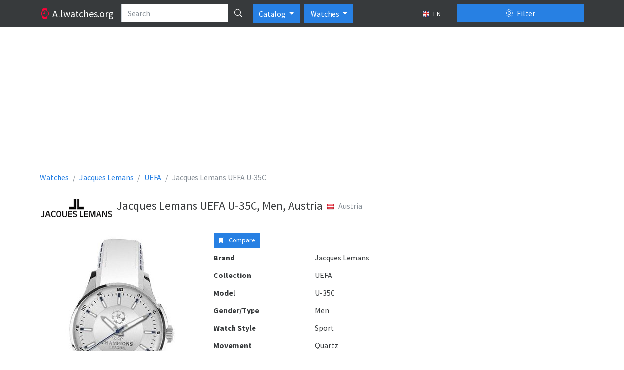

--- FILE ---
content_type: text/html; charset=utf-8
request_url: https://allwatches.org/en/jacques-lemans-uefa-u-35c~51-p4145/
body_size: 35875
content:
<!DOCTYPE html>
<html lang="en" class="h-100 no-touch">
<head>
<meta http-equiv="content-type" content="text/html; charset=utf-8" />
<title>Jacques Lemans UEFA U-35C, Men, Austria - Watches</title>
<meta name="description" content="Description and specifications watch Jacques Lemans UEFA U-35C, Men, Austria (Austria)" />
<meta name="viewport" content="width=device-width, initial-scale=1.0">




<link rel="alternate" hreflang="fr" href="/fr/jacques-lemans-uefa-u-35c~51-p4145/" />



<link rel="alternate" hreflang="ru" href="/ru/jacques-lemans-uefa-u-35c~51-p4145/" />



<link rel="alternate" hreflang="uk" href="/uk/jacques-lemans-uefa-u-35c~51-p4145/" />



<link rel="alternate" hreflang="de" href="/de/jacques-lemans-uefa-u-35c~51-p4145/" />



<link rel="alternate" hreflang="pl" href="/pl/jacques-lemans-uefa-u-35c~51-p4145/" />



<link rel="alternate" hreflang="it" href="/it/jacques-lemans-uefa-u-35c~51-p4145/" />



<link rel="alternate" hreflang="es" href="/es/jacques-lemans-uefa-u-35c~51-p4145/" />


<link rel="icon" href="/static/favicon.5dc70b3f95f9.png" type="image/x-icon" />
<link type="text/css" href="/static/bootstrap5/css/bootstrap.min.69d1d1a0862b.css" rel="stylesheet" />
<link type="text/css" href="/static/bootstrap5/icons/bootstrap-icons.22c8288b0d8f.css" rel="stylesheet">
<link type="text/css" href="/static/css/base.3bf225b6acf5.css" rel="stylesheet" />
<link type="text/css" href="/static/js/magnific-popup/magnific-popup.30b593b71d76.css" media="screen" rel="stylesheet" />

<!-- Google tag (gtag.js) -->
<script async src="https://www.googletagmanager.com/gtag/js?id=UA-143821792-1"></script>
<script>
  window.dataLayer = window.dataLayer || [];
  function gtag(){dataLayer.push(arguments);}
  gtag('js', new Date());

  gtag('config', 'UA-143821792-1');
</script>



  <meta property="og:type" content="product"/>
  <meta property="og:title" content="Jacques Lemans UEFA U-35C"/>
  <meta property="og:url" content="http://allwatches.org/en/jacques-lemans-uefa-u-35c~51-p4145/"/>
  
    <meta property="og:image" content="http://allwatches.org/media/thumbs/watches/jacques-lemans/jacques-lemans-uefa-u-35c_64x64c.jpg"/>
  


<script async src="https://pagead2.googlesyndication.com/pagead/js/adsbygoogle.js?client=ca-pub-1537158316813870"
        crossorigin="anonymous"></script>
<script>
     (adsbygoogle = window.adsbygoogle || []).push({
          google_ad_client: "ca-pub-1537158316813870",
          enable_page_level_ads: true
     });
</script>

</head>
<body class="d-flex flex-column h-100">
<header>
  <nav class="navbar navbar-expand-lg navbar-dark bg-dark d-block">
    <div class="container d-block">
      <div class="row">
        <div class="col-lg-9 d-flex">
          <a href="/en/" class="navbar-brand">
            <i class="bi-watch text-danger"></i>
            <span class="d-none d-md-inline">
              Allwatches.org
            </span>
          </a>
          <form action="/en/search/" method="get">
            <div class="input-group text-nowrap">
              <input type="text" class="form-control" placeholder="Search" name="search"
                   value="">
              <button type="submit" id="global-search" class="btn btn-dark" title="Search"><i class="bi bi-search"></i></button>
            </div>
          </form>

          <div class="btn-group ps-2" role="group">
              <button type="button" class="btn btn-primary dropdown-toggle" data-bs-toggle="dropdown" aria-expanded="false">
                Catalog
              </button>
              <ul class="dropdown-menu" aria-labelledby="btnGroupDrop1">
                <li><a class="dropdown-item" href="/en/brands/top/">TOP</a></li>
                <li><a class="dropdown-item" href="/en/brands/">All brands</a></li>
              </ul>
          </div>

            <div class="btn-group ps-2" role="group">
              <button type="button" class="btn btn-primary dropdown-toggle" data-bs-toggle="dropdown" aria-expanded="false">
                Watches
              </button>
              <ul class="dropdown-menu" aria-labelledby="btnGroupDrop1">
                <li><a class="dropdown-item active" href="//allwatches.org/">Watches</a></li>
                <li><a class="dropdown-item" href="//bags.allwatches.org/">Bags</a></li>
              </ul>
          </div>

          <button type="button" class="btn btn-sm btn-dark ms-auto text-nowrap" data-bs-toggle="modal" data-bs-target="#language-dialog">
            <img class="me-1" src="/static/css/images/langs/en.03a157beed58.png" alt="en"/>
            EN
          </button>

        </div>
        <div class="col-lg-3">
          <div class="d-grid gap-2 pt-2 pt-lg-0">
            <button class="btn btn-primary" type="button" data-bs-toggle="offcanvas" data-bs-target="#product-filters">
              <i class="bi-gear me-1"></i> Filter
            </button>
          </div>
        </div>
      </div>
    </div>
  </nav>
</header>

<main class="flex-shrink-0 pt-3 pb-3">
  <div class="container">
    
<div class="abox">
<script async src="https://pagead2.googlesyndication.com/pagead/js/adsbygoogle.js?client=ca-pub-1537158316813870"
     crossorigin="anonymous"></script>
<!-- aw-top -->
<ins class="adsbygoogle"
     style="display:block"
     data-ad-client="ca-pub-1537158316813870"
     data-ad-slot="8762285348"
     data-ad-format="auto"
     data-full-width-responsive="true"></ins>
<script>
     (adsbygoogle = window.adsbygoogle || []).push({});
</script>
</div>

    
  <nav aria-label="breadcrumb">
    <ol class="breadcrumb" itemscope itemtype="http://schema.org/BreadcrumbList">
      <li class="breadcrumb-item" itemscope itemprop="itemListElement" itemtype="http://schema.org/ListItem">
        <a itemprop="item" href="/en/" class="text-decoration-none">
          <span itemprop="name">Watches</span>
          <meta itemprop="position" content="1"/>
        </a>
      </li>
      <li class="breadcrumb-item" itemscope itemprop="itemListElement" itemtype="http://schema.org/ListItem">
        <a itemprop="item" href="/en/jacques-lemans/" class="text-decoration-none">
          <span itemprop="name">Jacques Lemans</span>
          <meta itemprop="position" content="2"/>
        </a>
      </li>
      
        <li class="breadcrumb-item" itemscope itemprop="itemListElement" itemtype="http://schema.org/ListItem">
          <a itemprop="item" href="/en/jacques-lemans/uefa/" class="text-decoration-none">
            <span itemprop="name">UEFA</span>
            <meta itemprop="position" content="3"/>
          </a>
        </li>
      
      <li class="breadcrumb-item active" aria-current="page">Jacques Lemans UEFA U-35C</li>
    </ol>
  </nav>

    

<div class="d-flex flex-row align-items-center pb-3">
  
    <div class="pe-2">
      <img src="/media/brands/jacques-lemans.png" alt="Jacques Lemans"/>
    </div>
  
  <div class="py-2">
    <h1 class="h4 align-middle">Jacques Lemans UEFA U-35C, Men, Austria</h1>
  </div>
  
    <div class="p-2">
      <div class="text-muted mb-2">
        <img class="me-2" src="/static/css/images/flags/AT.89e22fcbd77c.png"
            alt="Austria"/>Austria
      </div>
    </div>
  
</div>


<div class="row">

<div class="col-lg-9">

  <div class="row">
    <div class="col-md-5">
      
        <div class="product-image">
          <a class="image-box" href="/media/watches/jacques-lemans/jacques-lemans-uefa-u-35c.jpg">
            <img class="img-fluid img-thumbnail mx-auto d-block" src="/media/thumbs/watches/jacques-lemans/jacques-lemans-uefa-u-35c_400x400.jpg" alt="Jacques Lemans UEFA U-35C"/>
          </a>
        </div>
      
    </div>
    <div class="col-md-7">
      <div class="mb-2 clearfix">
        <div class="float-start me-2">
          <button type="button" value="4145" class="btn btn-sm btn-primary btn-compare-add">
            <i class="bi bi-bookmarks-fill me-1"></i> Compare
          </button>
        </div>
        <div class="fb-like" data-layout="button" data-action="like" data-size="large" data-share="false"></div>
      </div>
      <dl class="row mb-1">
        <dt class="col-sm-5">Brand</dt>
        <dd class="col-sm-7">Jacques Lemans</dd>
      </dl>
      
        <dl class="row mb-1">
          <dt class="col-sm-5">Collection</dt>
          <dd class="col-sm-7">UEFA</dd>
        </dl>
      
      <dl class="row mb-1">
        <dt class="col-sm-5">Model</dt>
        <dd class="col-sm-7">U-35C</dd>
      </dl>
      
        <dl class="row mb-1">
          <dt class="col-sm-5">Gender/Type</dt>
          <dd class="col-sm-7">Men</dd>
        </dl>
      
        <dl class="row mb-1">
          <dt class="col-sm-5">Watch Style</dt>
          <dd class="col-sm-7">Sport</dd>
        </dl>
      
        <dl class="row mb-1">
          <dt class="col-sm-5">Movement</dt>
          <dd class="col-sm-7">Quartz</dd>
        </dl>
      
        <dl class="row mb-1">
          <dt class="col-sm-5">Impermeability</dt>
          <dd class="col-sm-7">100 M (330 Foot)</dd>
        </dl>
      
        <dl class="row mb-1">
          <dt class="col-sm-5">Width</dt>
          <dd class="col-sm-7">42</dd>
        </dl>
      
        <dl class="row mb-1">
          <dt class="col-sm-5">Case</dt>
          <dd class="col-sm-7">Stainless steel</dd>
        </dl>
      
        <dl class="row mb-1">
          <dt class="col-sm-5">Case Colour</dt>
          <dd class="col-sm-7">Steel</dd>
        </dl>
      
        <dl class="row mb-1">
          <dt class="col-sm-5">Glass</dt>
          <dd class="col-sm-7">Mineral</dd>
        </dl>
      
        <dl class="row mb-1">
          <dt class="col-sm-5">Clock Face</dt>
          <dd class="col-sm-7">Indices</dd>
        </dl>
      
        <dl class="row mb-1">
          <dt class="col-sm-5">Dial Colour</dt>
          <dd class="col-sm-7">Silvery</dd>
        </dl>
      
        <dl class="row mb-1">
          <dt class="col-sm-5">Strap/Bracelet Material</dt>
          <dd class="col-sm-7">Leather</dd>
        </dl>
      
        <dl class="row mb-1">
          <dt class="col-sm-5">Strap/Bracelet Colour</dt>
          <dd class="col-sm-7">White</dd>
        </dl>
      
        <dl class="row mb-1">
          <dt class="col-sm-5">Functions</dt>
          <dd class="col-sm-7">Date</dd>
        </dl>
      
        <dl class="row mb-1">
          <dt class="col-sm-5">Features</dt>
          <dd class="col-sm-7">Luminiscent hands&amp;markers</dd>
        </dl>
      
      
<script async src="https://pagead2.googlesyndication.com/pagead/js/adsbygoogle.js?client=ca-pub-1537158316813870"
     crossorigin="anonymous"></script>
<!-- aw-product -->
<ins class="adsbygoogle"
     style="display:block"
     data-ad-client="ca-pub-1537158316813870"
     data-ad-slot="1239018546"
     data-ad-format="auto"
     data-full-width-responsive="true"></ins>
<script>
     (adsbygoogle = window.adsbygoogle || []).push({});
</script>

    </div>
  </div>

  
    <h3 class="h4 my-4">Similar Watches</h3>
    


  <div class="products">
    
      <div class="row">
        
          <div class="col-md-4 d-flex align-items-stretch">
            <div class="p-2 card flex-fill my-2">
              <a href="/en/jacques-lemans-u-41b-p153076/">
                <img class="card-img-top product-card-img" src="/media/thumbs/watches/jacques-lemans/jacques-lemans-u-41b_220x220.jpg" alt="Jacques Lemans U-41B"/>
              </a>
              <div class="card-body">
                <h6 class="card-title text-center">
                  <a href="/en/jacques-lemans-u-41b-p153076/" class="text-decoration-none">
                    Jacques Lemans UEFA
                    <br/>
                    <strong class="text-muted fw-normal">U-41B</strong>
                  </a>
                </h6>
                <p class="card-text">
                  
                      
                          Men<br />
                      
                  
                      
                          Quartz<br />
                      
                  
                      
                  
                      
                  
                      
                  
                      
                  
                      
                  
                      
                  
                      
                  
                      
                  
                </p>
              </div>
              <div class="position-absolute top-0 end-0 p-1">
                <button class="btn btn-light btn-compare-add" type="button" title="Add to a compare"
                        value="153076">
                  <i class="bi bi-star"></i>
                </button>
              </div>
            </div>
          </div>
        
          <div class="col-md-4 d-flex align-items-stretch">
            <div class="p-2 card flex-fill my-2">
              <a href="/en/jacques-lemans-uefa-11-1660~12-p3418/">
                <img class="card-img-top product-card-img" src="/media/thumbs/watches/jacques-lemans/jacques-lemans-uefa-11-1660_220x220.jpg" alt="Jacques Lemans UEFA 11-1660"/>
              </a>
              <div class="card-body">
                <h6 class="card-title text-center">
                  <a href="/en/jacques-lemans-uefa-11-1660~12-p3418/" class="text-decoration-none">
                    Jacques Lemans UEFA
                    <br/>
                    <strong class="text-muted fw-normal">11-1660</strong>
                  </a>
                </h6>
                <p class="card-text">
                  
                      
                          Men<br />
                      
                  
                      
                          Sport<br />
                      
                  
                      
                          Quartz<br />
                      
                  
                      
                  
                      
                  
                      
                          Stainless steel<br />
                      
                  
                      
                  
                      
                  
                      
                  
                      
                  
                      
                  
                      
                  
                      
                  
                      
                  
                </p>
              </div>
              <div class="position-absolute top-0 end-0 p-1">
                <button class="btn btn-light btn-compare-add" type="button" title="Add to a compare"
                        value="3418">
                  <i class="bi bi-star"></i>
                </button>
              </div>
            </div>
          </div>
        
          <div class="col-md-4 d-flex align-items-stretch">
            <div class="p-2 card flex-fill my-2">
              <a href="/en/jacques-lemans-uefa-u-29a~27-p4171/">
                <img class="card-img-top product-card-img" src="/media/thumbs/watches/jacques-lemans/jacques-lemans-uefa-u-29a_220x220.jpg" alt="Jacques Lemans UEFA U-29A"/>
              </a>
              <div class="card-body">
                <h6 class="card-title text-center">
                  <a href="/en/jacques-lemans-uefa-u-29a~27-p4171/" class="text-decoration-none">
                    Jacques Lemans UEFA
                    <br/>
                    <strong class="text-muted fw-normal">U-29A</strong>
                  </a>
                </h6>
                <p class="card-text">
                  
                      
                          Men<br />
                      
                  
                      
                          Sport<br />
                      
                  
                      
                          Quartz<br />
                      
                  
                      
                  
                      
                  
                      
                          Stainless steel<br />
                      
                  
                      
                  
                      
                  
                      
                  
                      
                  
                      
                  
                      
                  
                      
                  
                      
                  
                </p>
              </div>
              <div class="position-absolute top-0 end-0 p-1">
                <button class="btn btn-light btn-compare-add" type="button" title="Add to a compare"
                        value="4171">
                  <i class="bi bi-star"></i>
                </button>
              </div>
            </div>
          </div>
        
      </div>
    
      <div class="row">
        
          <div class="col-md-4 d-flex align-items-stretch">
            <div class="p-2 card flex-fill my-2">
              <a href="/en/jacques-lemans-uefa-u-29b~53-p4170/">
                <img class="card-img-top product-card-img" src="/media/thumbs/watches/jacques-lemans/jacques-lemans-uefa-u-29b_220x220.jpg" alt="Jacques Lemans UEFA U-29B"/>
              </a>
              <div class="card-body">
                <h6 class="card-title text-center">
                  <a href="/en/jacques-lemans-uefa-u-29b~53-p4170/" class="text-decoration-none">
                    Jacques Lemans UEFA
                    <br/>
                    <strong class="text-muted fw-normal">U-29B</strong>
                  </a>
                </h6>
                <p class="card-text">
                  
                      
                          Men<br />
                      
                  
                      
                          Sport<br />
                      
                  
                      
                          Quartz<br />
                      
                  
                      
                  
                      
                  
                      
                          Stainless steel<br />
                      
                  
                      
                  
                      
                  
                      
                  
                      
                  
                      
                  
                      
                  
                      
                  
                      
                  
                </p>
              </div>
              <div class="position-absolute top-0 end-0 p-1">
                <button class="btn btn-light btn-compare-add" type="button" title="Add to a compare"
                        value="4170">
                  <i class="bi bi-star"></i>
                </button>
              </div>
            </div>
          </div>
        
          <div class="col-md-4 d-flex align-items-stretch">
            <div class="p-2 card flex-fill my-2">
              <a href="/en/jacques-lemans-uefa-u-29c~41-p4169/">
                <img class="card-img-top product-card-img" src="/media/thumbs/watches/jacques-lemans/jacques-lemans-uefa-u-29c_220x220.jpg" alt="Jacques Lemans UEFA U-29C"/>
              </a>
              <div class="card-body">
                <h6 class="card-title text-center">
                  <a href="/en/jacques-lemans-uefa-u-29c~41-p4169/" class="text-decoration-none">
                    Jacques Lemans UEFA
                    <br/>
                    <strong class="text-muted fw-normal">U-29C</strong>
                  </a>
                </h6>
                <p class="card-text">
                  
                      
                          Men<br />
                      
                  
                      
                          Sport<br />
                      
                  
                      
                          Quartz<br />
                      
                  
                      
                  
                      
                  
                      
                          Stainless steel<br />
                      
                  
                      
                  
                      
                  
                      
                  
                      
                  
                      
                  
                      
                  
                      
                  
                      
                  
                </p>
              </div>
              <div class="position-absolute top-0 end-0 p-1">
                <button class="btn btn-light btn-compare-add" type="button" title="Add to a compare"
                        value="4169">
                  <i class="bi bi-star"></i>
                </button>
              </div>
            </div>
          </div>
        
          <div class="col-md-4 d-flex align-items-stretch">
            <div class="p-2 card flex-fill my-2">
              <a href="/en/jacques-lemans-uefa-u-29d~4-p4168/">
                <img class="card-img-top product-card-img" src="/media/thumbs/watches/jacques-lemans/jacques-lemans-uefa-u-29d_220x220.jpg" alt="Jacques Lemans UEFA U-29D"/>
              </a>
              <div class="card-body">
                <h6 class="card-title text-center">
                  <a href="/en/jacques-lemans-uefa-u-29d~4-p4168/" class="text-decoration-none">
                    Jacques Lemans UEFA
                    <br/>
                    <strong class="text-muted fw-normal">U-29D</strong>
                  </a>
                </h6>
                <p class="card-text">
                  
                      
                          Men<br />
                      
                  
                      
                          Sport<br />
                      
                  
                      
                          Quartz<br />
                      
                  
                      
                  
                      
                  
                      
                          Stainless steel<br />
                      
                  
                      
                  
                      
                  
                      
                  
                      
                  
                      
                  
                      
                  
                      
                  
                      
                  
                </p>
              </div>
              <div class="position-absolute top-0 end-0 p-1">
                <button class="btn btn-light btn-compare-add" type="button" title="Add to a compare"
                        value="4168">
                  <i class="bi bi-star"></i>
                </button>
              </div>
            </div>
          </div>
        
      </div>
    
  </div>

  


  


</div>

<div class="col-lg-3">

<div class="abox">
<script async src="https://pagead2.googlesyndication.com/pagead/js/adsbygoogle.js?client=ca-pub-1537158316813870"
        crossorigin="anonymous"></script>
<!-- aw-sidebar -->
<ins class="adsbygoogle"
     style="display:block"
     data-ad-client="ca-pub-1537158316813870"
     data-ad-slot="1670568548"
     data-ad-format="auto"
     data-full-width-responsive="true"></ins>
<script>
     (adsbygoogle = window.adsbygoogle || []).push({});
</script>
</div>


  
    <div class="card">
      <div class="card-header">
        <strong>Jacques Lemans Collections</strong>
      </div>
      <div class="list-group list-group-flush">
        
          <a 
             class="list-group-item list-group-item-action d-flex justify-content-between align-items-start"
             
             href="/en/jacques-lemans/rome-sports/">
            <span>Jacques Lemans Rome Sports</span>
            <span class="badge bg-primary rounded-pill">1</span>
          </a>
        
          <a 
             class="list-group-item list-group-item-action d-flex justify-content-between align-items-start"
             
             href="/en/jacques-lemans/dover-1-1486/">
            <span>Jacques Lemans Dover 1-1486</span>
            <span class="badge bg-primary rounded-pill">1</span>
          </a>
        
          <a 
             class="list-group-item list-group-item-action d-flex justify-content-between align-items-start"
             
             href="/en/jacques-lemans/formula-1~56/">
            <span>Jacques Lemans formula 1</span>
            <span class="badge bg-primary rounded-pill">1</span>
          </a>
        
          <a 
             class="list-group-item list-group-item-action d-flex justify-content-between align-items-start"
             
             href="/en/jacques-lemans/madrid/">
            <span>Jacques Lemans Madrid</span>
            <span class="badge bg-primary rounded-pill">12</span>
          </a>
        
          <a 
             class="list-group-item list-group-item-action d-flex justify-content-between align-items-start"
             
             href="/en/jacques-lemans/retro/">
            <span>Jacques Lemans Retro</span>
            <span class="badge bg-primary rounded-pill">3</span>
          </a>
        
          <a 
             class="list-group-item list-group-item-action d-flex justify-content-between align-items-start"
             
             href="/en/jacques-lemans/porto-luminous/">
            <span>Jacques Lemans Porto Luminous</span>
            <span class="badge bg-primary rounded-pill">1</span>
          </a>
        
          <a 
             class="list-group-item list-group-item-action d-flex justify-content-between align-items-start"
             
             href="/en/jacques-lemans/classic-dual-time/">
            <span>Jacques Lemans Classic Dual Time</span>
            <span class="badge bg-primary rounded-pill">2</span>
          </a>
        
          <a 
             class="list-group-item list-group-item-action d-flex justify-content-between align-items-start"
             
             href="/en/jacques-lemans/sport~26/">
            <span>Jacques Lemans Sport</span>
            <span class="badge bg-primary rounded-pill">3</span>
          </a>
        
          <a 
             class="list-group-item list-group-item-action d-flex justify-content-between align-items-start"
             
             href="/en/jacques-lemans/verona/">
            <span>Jacques Lemans Verona</span>
            <span class="badge bg-primary rounded-pill">9</span>
          </a>
        
          <a 
             class="list-group-item list-group-item-action d-flex justify-content-between align-items-start"
             
             href="/en/jacques-lemans/cannes/">
            <span>Jacques Lemans Cannes</span>
            <span class="badge bg-primary rounded-pill">1</span>
          </a>
        
          <a 
             class="list-group-item list-group-item-action d-flex justify-content-between align-items-start"
             
             href="/en/jacques-lemans/sports~19/">
            <span>Jacques Lemans sports</span>
            <span class="badge bg-primary rounded-pill">3</span>
          </a>
        
          <a 
             class="list-group-item list-group-item-action d-flex justify-content-between align-items-start"
             
             href="/en/jacques-lemans/bristol-automatic/">
            <span>Jacques Lemans Bristol Automatic</span>
            <span class="badge bg-primary rounded-pill">3</span>
          </a>
        
          <a 
             class="list-group-item list-group-item-action d-flex justify-content-between align-items-start"
             
             href="/en/jacques-lemans/carolina/">
            <span>Jacques Lemans Carolina</span>
            <span class="badge bg-primary rounded-pill">2</span>
          </a>
        
          <a 
             class="list-group-item list-group-item-action d-flex justify-content-between align-items-start"
             
             href="/en/jacques-lemans/la-passion/">
            <span>Jacques Lemans la passion</span>
            <span class="badge bg-primary rounded-pill">12</span>
          </a>
        
          <a 
             class="list-group-item list-group-item-action d-flex justify-content-between align-items-start"
             
             href="/en/jacques-lemans/birmingham-1-1311/">
            <span>Jacques Lemans Birmingham 1-1311</span>
            <span class="badge bg-primary rounded-pill">1</span>
          </a>
        
          <a 
             class="list-group-item list-group-item-action d-flex justify-content-between align-items-start"
             
             href="/en/jacques-lemans/dakar-1-1661/">
            <span>Jacques Lemans Dakar 1-1661</span>
            <span class="badge bg-primary rounded-pill">4</span>
          </a>
        
          <a 
             class="list-group-item list-group-item-action d-flex justify-content-between align-items-start"
             
             href="/en/jacques-lemans/amade/">
            <span>Jacques Lemans Amade</span>
            <span class="badge bg-primary rounded-pill">2</span>
          </a>
        
          <a 
             class="list-group-item list-group-item-action d-flex justify-content-between align-items-start"
             
             href="/en/jacques-lemans/york/">
            <span>Jacques Lemans York</span>
            <span class="badge bg-primary rounded-pill">8</span>
          </a>
        
          <a 
             class="list-group-item list-group-item-action d-flex justify-content-between align-items-start"
             
             href="/en/jacques-lemans/belfast-mech/">
            <span>Jacques Lemans Belfast Mech</span>
            <span class="badge bg-primary rounded-pill">2</span>
          </a>
        
          <a 
             class="list-group-item list-group-item-action d-flex justify-content-between align-items-start"
             
             href="/en/jacques-lemans/tempora-retrograde/">
            <span>Jacques Lemans Tempora Retrograde</span>
            <span class="badge bg-primary rounded-pill">1</span>
          </a>
        
          <a 
             class="list-group-item list-group-item-action d-flex justify-content-between align-items-start"
             
             href="/en/jacques-lemans/lugano~28/">
            <span>Jacques Lemans lugano</span>
            <span class="badge bg-primary rounded-pill">1</span>
          </a>
        
          <a 
             class="list-group-item list-group-item-action d-flex justify-content-between align-items-start"
             
             href="/en/jacques-lemans/bristol/">
            <span>Jacques Lemans Bristol</span>
            <span class="badge bg-primary rounded-pill">1</span>
          </a>
        
          <a 
             class="list-group-item list-group-item-action d-flex justify-content-between align-items-start"
             
             href="/en/jacques-lemans/serie-1935-24-hour-indication-date/">
            <span>Jacques Lemans Serie 1935 24 Hour-indication, Date</span>
            <span class="badge bg-primary rounded-pill">2</span>
          </a>
        
          <a 
             class="list-group-item list-group-item-action d-flex justify-content-between align-items-start"
             
             href="/en/jacques-lemans/serie-1935-day/">
            <span>Jacques Lemans Serie 1935 Day</span>
            <span class="badge bg-primary rounded-pill">1</span>
          </a>
        
          <a 
             class="list-group-item list-group-item-action d-flex justify-content-between align-items-start"
             
             href="/en/jacques-lemans/liverpool/">
            <span>Jacques Lemans Liverpool</span>
            <span class="badge bg-primary rounded-pill">166</span>
          </a>
        
          <a 
             class="list-group-item list-group-item-action d-flex justify-content-between align-items-start"
             
             href="/en/jacques-lemans/porto/">
            <span>Jacques Lemans Porto</span>
            <span class="badge bg-primary rounded-pill">32</span>
          </a>
        
          <a 
             class="list-group-item list-group-item-action d-flex justify-content-between align-items-start"
             
             href="/en/jacques-lemans/sport~17/">
            <span>Jacques Lemans sport</span>
            <span class="badge bg-primary rounded-pill">1</span>
          </a>
        
          <a 
             class="list-group-item list-group-item-action d-flex justify-content-between align-items-start"
             
             href="/en/jacques-lemans/davos/">
            <span>Jacques Lemans Davos</span>
            <span class="badge bg-primary rounded-pill">1</span>
          </a>
        
          <a 
             class="list-group-item list-group-item-action d-flex justify-content-between align-items-start"
             
             href="/en/jacques-lemans/serie-1935/">
            <span>Jacques Lemans Serie 1935</span>
            <span class="badge bg-primary rounded-pill">1</span>
          </a>
        
          <a 
             class="list-group-item list-group-item-action d-flex justify-content-between align-items-start"
             
             href="/en/jacques-lemans/rome/">
            <span>Jacques Lemans Rome</span>
            <span class="badge bg-primary rounded-pill">156</span>
          </a>
        
          <a 
             class="list-group-item list-group-item-action d-flex justify-content-between align-items-start"
             
             href="/en/jacques-lemans/uefa-euro/">
            <span>Jacques Lemans Uefa Euro</span>
            <span class="badge bg-primary rounded-pill">2</span>
          </a>
        
          <a 
             class="list-group-item list-group-item-action d-flex justify-content-between align-items-start"
             
             href="/en/jacques-lemans/rome~9/">
            <span>Jacques Lemans rome</span>
            <span class="badge bg-primary rounded-pill">12</span>
          </a>
        
          <a 
             class="list-group-item list-group-item-action d-flex justify-content-between align-items-start"
             
             href="/en/jacques-lemans/dublin/">
            <span>Jacques Lemans Dublin</span>
            <span class="badge bg-primary rounded-pill">10</span>
          </a>
        
          <a 
             class="list-group-item list-group-item-action d-flex justify-content-between align-items-start"
             
             href="/en/jacques-lemans/geneve-moonphase/">
            <span>Jacques Lemans Geneve Moonphase</span>
            <span class="badge bg-primary rounded-pill">3</span>
          </a>
        
          <a 
             class="list-group-item list-group-item-action d-flex justify-content-between align-items-start"
             
             href="/en/jacques-lemans/nagano/">
            <span>Jacques Lemans Nagano</span>
            <span class="badge bg-primary rounded-pill">5</span>
          </a>
        
          <a 
             class="list-group-item list-group-item-action d-flex justify-content-between align-items-start"
             
             href="/en/jacques-lemans/mogana/">
            <span>Jacques Lemans Mogana</span>
            <span class="badge bg-primary rounded-pill">10</span>
          </a>
        
          <a 
             class="list-group-item list-group-item-action d-flex justify-content-between align-items-start"
             
             href="/en/jacques-lemans/belfast-multi/">
            <span>Jacques Lemans Belfast Multi</span>
            <span class="badge bg-primary rounded-pill">3</span>
          </a>
        
          <a 
             class="list-group-item list-group-item-action d-flex justify-content-between align-items-start"
             
             href="/en/jacques-lemans/chrono-1970/">
            <span>Jacques Lemans Chrono 1970</span>
            <span class="badge bg-primary rounded-pill">1</span>
          </a>
        
          <a 
             class="list-group-item list-group-item-action d-flex justify-content-between align-items-start"
             
             href="/en/jacques-lemans/nevada/">
            <span>Jacques Lemans Nevada</span>
            <span class="badge bg-primary rounded-pill">2</span>
          </a>
        
          <a 
             class="list-group-item list-group-item-action d-flex justify-content-between align-items-start"
             
             href="/en/jacques-lemans/vedette/">
            <span>Jacques Lemans Vedette</span>
            <span class="badge bg-primary rounded-pill">3</span>
          </a>
        
          <a 
             class="list-group-item list-group-item-action d-flex justify-content-between align-items-start"
             
             href="/en/jacques-lemans/milano~14/">
            <span>Jacques Lemans milano</span>
            <span class="badge bg-primary rounded-pill">0</span>
          </a>
        
          <a 
             class="list-group-item list-group-item-action d-flex justify-content-between align-items-start"
             
             href="/en/jacques-lemans/milano/">
            <span>Jacques Lemans Milano</span>
            <span class="badge bg-primary rounded-pill">95</span>
          </a>
        
          <a 
             class="list-group-item list-group-item-action d-flex justify-content-between align-items-start"
             
             href="/en/jacques-lemans/monza/">
            <span>Jacques Lemans Monza</span>
            <span class="badge bg-primary rounded-pill">10</span>
          </a>
        
          <a 
             class="list-group-item list-group-item-action d-flex justify-content-between align-items-start"
             
             href="/en/jacques-lemans/utc/">
            <span>Jacques Lemans UTC</span>
            <span class="badge bg-primary rounded-pill">2</span>
          </a>
        
          <a 
             class="list-group-item list-group-item-action d-flex justify-content-between align-items-start"
             
             href="/en/jacques-lemans/bienne/">
            <span>Jacques Lemans Bienne</span>
            <span class="badge bg-primary rounded-pill">12</span>
          </a>
        
          <a 
             class="list-group-item list-group-item-action d-flex justify-content-between align-items-start"
             
             href="/en/jacques-lemans/f1/">
            <span>Jacques Lemans F1</span>
            <span class="badge bg-primary rounded-pill">10</span>
          </a>
        
          <a 
             class="list-group-item list-group-item-action d-flex justify-content-between align-items-start"
             
             href="/en/jacques-lemans/capri/">
            <span>Jacques Lemans Capri</span>
            <span class="badge bg-primary rounded-pill">16</span>
          </a>
        
          <a 
             class="list-group-item list-group-item-action d-flex justify-content-between align-items-start"
             
             href="/en/jacques-lemans/london/">
            <span>Jacques Lemans London</span>
            <span class="badge bg-primary rounded-pill">85</span>
          </a>
        
          <a 
             class="list-group-item list-group-item-action d-flex justify-content-between align-items-start"
             
             href="/en/jacques-lemans/monaco-1-965/">
            <span>Jacques Lemans Monaco 1-965</span>
            <span class="badge bg-primary rounded-pill">1</span>
          </a>
        
          <a 
             class="list-group-item list-group-item-action d-flex justify-content-between align-items-start"
             
             href="/en/jacques-lemans/dualtime-chrono/">
            <span>Jacques Lemans Dualtime - Chrono</span>
            <span class="badge bg-primary rounded-pill">3</span>
          </a>
        
          <a 
             class="list-group-item list-group-item-action d-flex justify-content-between align-items-start"
             
             href="/en/jacques-lemans/formula-1/">
            <span>Jacques Lemans Formula 1</span>
            <span class="badge bg-primary rounded-pill">9</span>
          </a>
        
          <a 
             class="list-group-item list-group-item-action d-flex justify-content-between align-items-start"
             
             href="/en/jacques-lemans/sl-chrono/">
            <span>Jacques Lemans Sl Chrono</span>
            <span class="badge bg-primary rounded-pill">3</span>
          </a>
        
          <a 
             class="list-group-item list-group-item-action d-flex justify-content-between align-items-start"
             
             href="/en/jacques-lemans/havana/">
            <span>Jacques Lemans Havana</span>
            <span class="badge bg-primary rounded-pill">4</span>
          </a>
        
          <a 
             class="list-group-item list-group-item-action d-flex justify-content-between align-items-start"
             
             href="/en/jacques-lemans/powerchrono/">
            <span>Jacques Lemans Powerchrono</span>
            <span class="badge bg-primary rounded-pill">26</span>
          </a>
        
          <a 
             class="list-group-item list-group-item-action d-flex justify-content-between align-items-start"
             
             href="/en/jacques-lemans/vienna/">
            <span>Jacques Lemans Vienna</span>
            <span class="badge bg-primary rounded-pill">1</span>
          </a>
        
          <a 
             class="list-group-item list-group-item-action d-flex justify-content-between align-items-start"
             
             href="/en/jacques-lemans/panama/">
            <span>Jacques Lemans Panama</span>
            <span class="badge bg-primary rounded-pill">1</span>
          </a>
        
          <a 
             class="list-group-item list-group-item-action d-flex justify-content-between align-items-start"
             
             href="/en/jacques-lemans/sydney/">
            <span>Jacques Lemans Sydney</span>
            <span class="badge bg-primary rounded-pill">24</span>
          </a>
        
          <a 
             class="list-group-item list-group-item-action d-flex justify-content-between align-items-start"
             
             href="/en/jacques-lemans/format~1/">
            <span>Jacques Lemans format</span>
            <span class="badge bg-primary rounded-pill">1</span>
          </a>
        
          <a 
             class="list-group-item list-group-item-action d-flex justify-content-between align-items-start"
             
             href="/en/jacques-lemans/monte-carlo/">
            <span>Jacques Lemans Monte Carlo</span>
            <span class="badge bg-primary rounded-pill">3</span>
          </a>
        
          <a 
             class="list-group-item list-group-item-action d-flex justify-content-between align-items-start"
             
             href="/en/jacques-lemans/turnable-dualtime-chronograph/">
            <span>Jacques Lemans Turnable Dualtime Chronograph</span>
            <span class="badge bg-primary rounded-pill">1</span>
          </a>
        
          <a 
             class="list-group-item list-group-item-action d-flex justify-content-between align-items-start"
             
             href="/en/jacques-lemans/classic/">
            <span>Jacques Lemans classic</span>
            <span class="badge bg-primary rounded-pill">14</span>
          </a>
        
          <a 
             class="list-group-item list-group-item-action d-flex justify-content-between align-items-start"
             
             href="/en/jacques-lemans/geneve/">
            <span>Jacques Lemans Geneve</span>
            <span class="badge bg-primary rounded-pill">9</span>
          </a>
        
          <a 
             class="list-group-item list-group-item-action d-flex justify-content-between align-items-start"
             
             href="/en/jacques-lemans/liverpool~30/">
            <span>Jacques Lemans liverpool</span>
            <span class="badge bg-primary rounded-pill">5</span>
          </a>
        
          <a 
             class="list-group-item list-group-item-action d-flex justify-content-between align-items-start"
             
             href="/en/jacques-lemans/turino/">
            <span>Jacques Lemans Turino</span>
            <span class="badge bg-primary rounded-pill">1</span>
          </a>
        
          <a 
             class="list-group-item list-group-item-action d-flex justify-content-between align-items-start"
             
             href="/en/jacques-lemans/flora/">
            <span>Jacques Lemans Flora</span>
            <span class="badge bg-primary rounded-pill">1</span>
          </a>
        
          <a 
             class="list-group-item list-group-item-action d-flex justify-content-between align-items-start"
             
             href="/en/jacques-lemans/format/">
            <span>Jacques Lemans Format</span>
            <span class="badge bg-primary rounded-pill">36</span>
          </a>
        
          <a 
             class="list-group-item list-group-item-action d-flex justify-content-between align-items-start"
             
             href="/en/jacques-lemans/geneve-automatic/">
            <span>Jacques Lemans Geneve Automatic</span>
            <span class="badge bg-primary rounded-pill">3</span>
          </a>
        
          <a 
             class="list-group-item list-group-item-action d-flex justify-content-between align-items-start"
             
             href="/en/jacques-lemans/sigma/">
            <span>Jacques Lemans Sigma</span>
            <span class="badge bg-primary rounded-pill">1</span>
          </a>
        
          <a 
             class="list-group-item list-group-item-action d-flex justify-content-between align-items-start"
             
             href="/en/jacques-lemans/waikiki-golf/">
            <span>Jacques Lemans Waikiki Golf</span>
            <span class="badge bg-primary rounded-pill">1</span>
          </a>
        
          <a 
             class="list-group-item list-group-item-action d-flex justify-content-between align-items-start"
             
             href="/en/jacques-lemans/lugano/">
            <span>Jacques Lemans Lugano</span>
            <span class="badge bg-primary rounded-pill">27</span>
          </a>
        
          <a 
             class="list-group-item list-group-item-action d-flex justify-content-between align-items-start active" aria-current="true"
             
             href="/en/jacques-lemans/uefa/">
            <span>Jacques Lemans UEFA</span>
            <span class="badge bg-primary rounded-pill">50</span>
          </a>
        
          <a 
             class="list-group-item list-group-item-action d-flex justify-content-between align-items-start"
             
             href="/en/jacques-lemans/london~61/">
            <span>Jacques Lemans london</span>
            <span class="badge bg-primary rounded-pill">2</span>
          </a>
        
          <a 
             class="list-group-item list-group-item-action d-flex justify-content-between align-items-start"
             
             href="/en/jacques-lemans/divine/">
            <span>Jacques Lemans Divine</span>
            <span class="badge bg-primary rounded-pill">6</span>
          </a>
        
          <a 
             class="list-group-item list-group-item-action d-flex justify-content-between align-items-start"
             
             href="/en/jacques-lemans/malibu/">
            <span>Jacques Lemans Malibu</span>
            <span class="badge bg-primary rounded-pill">1</span>
          </a>
        
          <a 
             class="list-group-item list-group-item-action d-flex justify-content-between align-items-start"
             
             href="/en/jacques-lemans/soccer-watch-1-1358/">
            <span>Jacques Lemans Soccer Watch 1-1358</span>
            <span class="badge bg-primary rounded-pill">2</span>
          </a>
        
          <a 
             class="list-group-item list-group-item-action d-flex justify-content-between align-items-start"
             
             href="/en/jacques-lemans/philadelphia-1-1322/">
            <span>Jacques Lemans Philadelphia 1-1322</span>
            <span class="badge bg-primary rounded-pill">1</span>
          </a>
        
          <a 
             class="list-group-item list-group-item-action d-flex justify-content-between align-items-start"
             
             href="/en/jacques-lemans/fashion~58/">
            <span>Jacques Lemans fashion</span>
            <span class="badge bg-primary rounded-pill">0</span>
          </a>
        
          <a 
             class="list-group-item list-group-item-action d-flex justify-content-between align-items-start"
             
             href="/en/jacques-lemans/panama-1-1556/">
            <span>Jacques Lemans Panama 1-1556</span>
            <span class="badge bg-primary rounded-pill">4</span>
          </a>
        
          <a 
             class="list-group-item list-group-item-action d-flex justify-content-between align-items-start"
             
             href="/en/jacques-lemans/belfast/">
            <span>Jacques Lemans Belfast</span>
            <span class="badge bg-primary rounded-pill">2</span>
          </a>
        
          <a 
             class="list-group-item list-group-item-action d-flex justify-content-between align-items-start"
             
             href="/en/jacques-lemans/the-expendables-2/">
            <span>Jacques Lemans The Expendables 2</span>
            <span class="badge bg-primary rounded-pill">6</span>
          </a>
        
      </div>
    </div>
  

</div>
</div>


  <div class="offcanvas offcanvas-end" tabindex="-1" id="product-filters" aria-labelledby="product-filters-label"
     xmlns="http://www.w3.org/1999/html">
  <div class="offcanvas-header">
    <button type="submit" class="btn btn-success" form="filter">
      <i class="bi-funnel me-1"></i>
      Apply filter
    </button>
    <button type="button" class="btn btn-close" data-bs-dismiss="offcanvas" title="Close"></button>
  </div>
  <div class="offcanvas-body">
    <form id="filter" action="/en/filter/" method="get">
      <div class="accordion" id="accordion-filters">

        
          <div class="accordion-item">
            <div class="accordion-header" id="country-filter-header">
              <button class="accordion-button collapsed" type="button" data-bs-toggle="collapse"
                      data-bs-target="#country-filter" aria-expanded="false" aria-controls="country-filter">
                Country
                <span class="badge bg-secondary ms-2"
                    style="display: none;">0</span>
              </button>
            </div>

            <div id="country-filter" class="accordion-collapse collapse"
                 aria-labelledby="country-filter-header" data-bs-parent="#accordion-filters">

              <div class="accordion-body border-bottom">
                
                    <div class="form-check my-2">
                      <input id="c1" class="form-check-input filter-check-input country-checked-input" type="checkbox" name="c"
                             value="1" autocomplete="off"/>
                      <label class="form-check-label" for="c1">Austria</label>
                    </div>
                
                    <div class="form-check my-2">
                      <input id="c213" class="form-check-input filter-check-input country-checked-input" type="checkbox" name="c"
                             value="213" autocomplete="off"/>
                      <label class="form-check-label" for="c213">China</label>
                    </div>
                
                    <div class="form-check my-2">
                      <input id="c192" class="form-check-input filter-check-input country-checked-input" type="checkbox" name="c"
                             value="192" autocomplete="off"/>
                      <label class="form-check-label" for="c192">Finland</label>
                    </div>
                
                    <div class="form-check my-2">
                      <input id="c69" class="form-check-input filter-check-input country-checked-input" type="checkbox" name="c"
                             value="69" autocomplete="off"/>
                      <label class="form-check-label" for="c69">France</label>
                    </div>
                
                    <div class="form-check my-2">
                      <input id="c52" class="form-check-input filter-check-input country-checked-input" type="checkbox" name="c"
                             value="52" autocomplete="off"/>
                      <label class="form-check-label" for="c52">Germany</label>
                    </div>
                
                    <div class="form-check my-2">
                      <input id="c93" class="form-check-input filter-check-input country-checked-input" type="checkbox" name="c"
                             value="93" autocomplete="off"/>
                      <label class="form-check-label" for="c93">Hong Kong</label>
                    </div>
                
                    <div class="form-check my-2">
                      <input id="c97" class="form-check-input filter-check-input country-checked-input" type="checkbox" name="c"
                             value="97" autocomplete="off"/>
                      <label class="form-check-label" for="c97">Italy</label>
                    </div>
                
                    <div class="form-check my-2">
                      <input id="c105" class="form-check-input filter-check-input country-checked-input" type="checkbox" name="c"
                             value="105" autocomplete="off"/>
                      <label class="form-check-label" for="c105">Japan</label>
                    </div>
                
                    <div class="form-check my-2">
                      <input id="c181" class="form-check-input filter-check-input country-checked-input" type="checkbox" name="c"
                             value="181" autocomplete="off"/>
                      <label class="form-check-label" for="c181">Korea, Republic of</label>
                    </div>
                
                    <div class="form-check my-2">
                      <input id="c186" class="form-check-input filter-check-input country-checked-input" type="checkbox" name="c"
                             value="186" autocomplete="off"/>
                      <label class="form-check-label" for="c186">Russian Federation</label>
                    </div>
                
                    <div class="form-check my-2">
                      <input id="c58" class="form-check-input filter-check-input country-checked-input" type="checkbox" name="c"
                             value="58" autocomplete="off"/>
                      <label class="form-check-label" for="c58">Spain</label>
                    </div>
                
                    <div class="form-check my-2">
                      <input id="c39" class="form-check-input filter-check-input country-checked-input" type="checkbox" name="c"
                             value="39" autocomplete="off"/>
                      <label class="form-check-label" for="c39">Switzerland</label>
                    </div>
                
                    <div class="form-check my-2">
                      <input id="c76" class="form-check-input filter-check-input country-checked-input" type="checkbox" name="c"
                             value="76" autocomplete="off"/>
                      <label class="form-check-label" for="c76">United Kingdom</label>
                    </div>
                
                    <div class="form-check my-2">
                      <input id="c226" class="form-check-input filter-check-input country-checked-input" type="checkbox" name="c"
                             value="226" autocomplete="off"/>
                      <label class="form-check-label" for="c226">United States</label>
                    </div>
                
              </div>
            </div>
          </div>
        
        
          <div class="accordion-item">
            <div class="accordion-header" id="manufacturer-filter-header">
              <button class="accordion-button collapsed" type="button" data-bs-toggle="collapse"
                      data-bs-target="#manufacturer-filter" aria-expanded="false" aria-controls="manufacturer-filter">
                Manufacturers
                <span class="badge bg-secondary ms-2"
                    style="display: none;">0</span>
              </button>
            </div>
            <div id="manufacturer-filter" class="accordion-collapse collapse"
                 aria-labelledby="manufacturer-filter-header" data-bs-parent="#accordion-filters">
              
              <div class="accordion-body border-bottom">
                
                  
                
                  
                
                  
                
                  
                
                  
                
                  
                
                  
                
                  
                
                  
                
                  
                
                  
                
                  
                
                  
                
                  
                
                  
                
                  
                
                  
                
                  
                
                  
                
                  
                
                  
                
                  
                
                  
                
                  
                
                  
                
                  
                
                  
                
                  
                
                  
                
                  
                
                  
                
                  
                
                  
                
                  
                
                  
                
                  
                
                  
                
                  
                
                  
                
                  
                
                  
                
                  
                
                  
                
                  
                
                  
                
                  
                
                  
                
                  
                
                  
                
                  
                
                  
                
                  
                
                  
                
                  
                
                  
                
                  
                
                  
                
                  
                
                  
                
                  
                
                  
                
                  
                
                  
                
                  
                
                  
                
                  
                
                  
                
                  
                
                  
                
                  
                
                  
                
                  
                
                  
                
                  
                
                  
                
                  
                
                  
                
                  
                
                  
                
                  
                
                  
                
                  
                
                  
                
                  
                
                  
                
                  
                
                  
                
                  
                
                  
                
                  
                
                  
                
                  
                
                  
                
                  
                
                  
                
                  
                
                  
                
                  
                
                  
                
                  
                
                  
                
                  
                
                  
                
                  
                
                  
                
                  
                
                  
                
                  
                
                  
                
                  
                
                  
                
                  
                
                  
                
                  
                
                  
                
                  
                
                  
                
                  
                
                  
                
                  
                
                  
                
                  
                
                  
                
                  
                
                  
                
                  
                
                  
                
                  
                
                  
                
                  
                
                  
                
                  
                
                  
                
                  
                
                  
                
                  
                
                  
                
                  
                
                  
                
                  
                
                  
                
                  
                
                  
                
                  
                
                  
                
                  
                
                  
                
                  
                
                  
                
                  
                
                  
                
                  
                
                  
                
                  
                
                  
                
                  
                
                  
                
                  
                
                  
                
                  
                
                  
                
                  
                
                  
                
                  
                
                  
                
                  
                
                  
                
                  
                
                  
                
                  
                
                  
                
                  
                
                  
                
                  
                
                  
                
                  
                
                  
                
                  
                
                  
                
                  
                
                  
                
                  
                
                  
                
                  
                
                  
                
                  
                
                  
                
                  
                
                  
                
                  
                
                  
                
                  
                
                  
                
                  
                
                  
                
                  
                
                  
                
                  
                
                  
                
                  
                
                  
                
                  
                
                  
                
                  
                
                  
                
                  
                
                  
                
                  
                
                  
                
                  
                
                  
                
                  
                
                  
                
                  
                
                  
                
                  
                
                  
                
                  
                
                  
                
                  
                
                  
                
                  
                
                  
                
                  
                
                  
                
                  
                
                  
                
                  
                
                  
                
                  
                
                  
                
                  
                
                  
                
                  
                
                  
                
                  
                
                  
                
                  
                
                  
                
                  
                
                  
                
                  
                
                  
                
                  
                
                  
                
                  
                
                  
                
                  
                
                  
                
                  
                
                  
                
                  
                
                  
                
                  
                
                  
                
                  
                
                  
                
                  
                
                  
                
                  
                
                  
                
                  
                
                  
                
                  
                
                  
                
                  
                
                  
                
                  
                
                  
                
                  
                
                  
                
                  
                
                  
                
                  
                
                  
                
                  
                
                  
                
                  
                
                  
                
                  
                
                  
                
                  
                
                  
                
                  
                
                  
                
                  
                
                  
                
                  
                
                  
                
                  
                
                  
                
                  
                
                  
                
                  
                
                  
                
                  
                
                  
                
                  
                
                  
                
                  
                
                  
                
                  
                
                  
                
                  
                
                  
                
                  
                
                  
                
                  
                
                  
                
                  
                
                  
                
                  
                
                  
                
                  
                
                  
                
                  
                
                  
                
                  
                
                  
                
                  
                
                  
                
                  
                
                  
                
                  
                
                  
                
                  
                
                  
                
                  
                
                  
                
                  
                
                  
                
                  
                
                  
                
                  
                
                  
                
                  
                
                  
                
                  
                
                  
                
                  
                
                  
                
                  
                
                  
                
                  
                
                  
                
                  
                
                  
                
                  
                
                  
                
                  
                
                  
                
                  
                
                  
                
                  
                
                  
                
                  
                
                  
                
                  
                
                  
                
                  
                
                  
                
                  
                
                  
                
                  
                
                  
                
                  
                
                  
                
                  
                
                  
                
                  
                
                  
                
                  
                
                  
                
                  
                
                  
                
                  
                
                  
                
                  
                
                  
                
                  
                
                  
                
                  
                
                  
                
                  
                
                  
                
                  
                
                  
                
                  
                
                  
                
                  
                
                  
                
                  
                
                  
                
                  
                
                  
                
                  
                
                  
                
                  
                
                  
                
                  
                
                  
                
                  
                
                  
                
                  
                
                  
                
                  
                
                  
                
                  
                
                  
                
                  
                
                  
                
                  
                
                  
                
                  
                
                  
                
                  
                
                  
                
                  
                
                  
                
                  
                
                  
                
                  
                
                  
                
                  
                
                  
                
                  
                
                  
                
                  
                
                  
                
                  
                
                  
                
                  
                
                  
                
                  
                
                  
                
                  
                
                  
                
                  
                
                  
                
                  
                
                  
                
                  
                
                  
                
                  
                
                  
                
                  
                
                  
                
                  
                
                  
                
                  
                
                  
                
                  
                
                  
                
                  
                
                  
                
                  
                
                  
                
                  
                
                  
                
                  
                
                  
                
                  
                
                  
                
                  
                
                  
                
                  
                
                  
                
                  
                
                  
                
                  
                
                  
                
                  
                
                  
                
                  
                
                  
                
                  
                
                  
                
                  
                
                  
                
                  
                
                  
                
                  
                
                  
                
                  
                
                  
                
                  
                
                  
                
                  
                
                  
                
                  
                
                  
                
                  
                
                  
                
                  
                
                  
                
                  
                
                  
                
                  
                
                  
                
                  
                
                  
                
                  
                
                  
                
                  
                
                  
                
                  
                
                  
                
                  
                
                  
                
                  
                
                  
                
                  
                
                  
                
                  
                
                  
                
                  
                
                  
                
                  
                
                  
                
                  
                
                  
                
                  
                
                  
                
                  
                
                  
                
                  
                
                  
                
                  
                
                  
                
                  
                
                  
                
                  
                
                  
                
                  
                
                  
                
                  
                
                  
                
                  
                
                  
                
                  
                
                  
                
                  
                
                  
                
                  
                
                  
                
                  
                
                  
                
                  
                
                  
                
                  
                
                  
                
                  
                
                  
                
                  
                
                  
                
                  
                
                  
                
                  
                
                  
                
                  
                
                  
                
                  
                
                  
                
                  
                
                  
                
                  
                
                  
                
                  
                
                  
                
                  
                
                  
                
                  
                
                  
                
                  
                
                  
                
                  
                
                  
                
                  
                
                  
                
                  
                
                  
                
                  
                
                  
                
                  
                
                  
                
                  
                
                  
                
                  
                
                  
                
                  
                
                  
                
                  
                
                  
                
                  
                
                  
                
                  
                
                  
                
                  
                
                  
                
                  
                
                  
                
                  
                
                  
                
                  
                
                  
                
                  
                
                  
                
                  
                
                  
                
                  
                
                  
                
                  
                
                  
                
                  
                
                  
                
                  
                
                  
                
                  
                
                  
                
                  
                
                  
                
                  
                
                  
                
                  
                
                  
                
                  
                
                  
                
                  
                
                  
                
                  
                
                  
                
                  
                
                  
                
                  
                
                  
                
                  
                
                  
                
                  
                
                  
                
                  
                
                  
                
                  
                
                  
                
                  
                
                  
                
                  
                
                  
                
                  
                
                  
                
                  
                
                  
                
                  
                
                  
                
                  
                
                  
                
                  
                
                  
                
                  
                
                  
                
                  
                
                  
                
                  
                
                  
                
                  
                
                  
                
                  
                
                  
                
                  
                
                  
                
                  
                
                  
                
                  
                
                  
                
                  
                
                  
                
                  
                
                  
                
                  
                
                  
                
                  
                
                  
                
                  
                
                  
                
                  
                
                  
                
                  
                
                  
                
                  
                
                  
                
                  
                
                  
                
                  
                
                  
                
                  
                
                  
                
                  
                
                  
                
                  
                
                  
                
                  
                
                  
                
                  
                
                  
                
                  
                
                  
                
                  
                
                  
                
                  
                
                  
                
                  
                
                  
                
                  
                
                  
                
                  
                
                  
                
                  
                
                  
                
                  
                
                  
                
                  
                
                  
                
                  
                
                  
                
                  
                
                  
                
                  
                
                  
                
                  
                
                  
                
                  
                
                  
                
                  
                
                  
                
                  
                
                  
                
                  
                
                  
                
                  
                
                  
                
                  
                
                  
                
                  
                
                  
                
                  
                
                  
                
                  
                
                  
                
                  
                
                  
                
                  
                
                  
                
                  
                
                  
                
                  
                
                  
                
                  
                
                  
                
                  
                
                  
                
                  
                
                  
                
                  
                
                  
                
                  
                
                  
                
                  
                
                  
                
                  
                
                  
                
                  
                
                  
                
                  
                
                  
                
                  
                
                  
                
                  
                
                  
                
                  
                
                  
                
                  
                
                  
                
                  
                
                  
                
                  
                
                  
                
                  
                
                  
                
                  
                
                  
                
                  
                
                  
                
                  
                
                  
                
                  
                
                  
                
                  
                
                  
                
                  
                
                  
                
                  
                
                  
                
                  
                
                  
                
                  
                
                  
                
                  
                
                  
                
                  
                
                  
                
                  
                
                  
                
                  
                
                  
                
                  
                
                  
                
                  
                
                  
                
                  
                
                  
                
                  
                
                  
                
                  
                
                  
                
                  
                
                  
                
                  
                
                  
                
                  
                
                  
                
                  
                
                  
                
                  
                
                  
                
                  
                
                  
                
                  
                
                  
                
                  
                
                  
                
                  
                
                  
                
                  
                
                  
                
                  
                
                  
                
                  
                
                  
                
                  
                
                  
                
                  
                
                  
                
                  
                
                  
                
                  
                
                  
                
                  
                
                  
                
                  
                
                  
                
                  
                
                  
                
                  
                
                  
                
                  
                
                  
                
                  
                
                  
                
                  
                
                  
                
                  
                
                  
                
                  
                
                  
                
                  
                
                  
                
                  
                
                  
                
                  
                
                  
                
                  
                
                  
                
                  
                
                  
                
                  
                
                  
                
                  
                
                  
                
                  
                
                  
                
                  
                
                  
                
                  
                
                  
                
                  
                
                  
                
                  
                
                  
                
                  
                
                  
                
                  
                
                  
                
                  
                
                  
                
                  
                
                  
                
                  
                
                  
                
                  
                
                  
                
                  
                
                  
                
                  
                
                  
                
                  
                
                  
                
                  
                
                  
                
                  
                
                  
                
                  
                
                  
                
                  
                
                  
                
                  
                
                  
                
                  
                
                  
                
                  
                
                  
                
                  
                
                  
                
                  
                
                  
                
                  
                
                  
                
                  
                
                  
                
                  
                
                  
                
                  
                
                  
                
                  
                
                  
                
                  
                
                  
                
                  
                
                  
                
                  
                
                  
                
                  
                
                  
                
                  
                
                  
                
                  
                
                  
                
                  
                
                  
                
                  
                
                  
                
                  
                
                  
                
                  
                
                  
                
                  
                
                  
                
                  
                
                  
                
                  
                
                  
                
                  
                
                  
                
                  
                
                  
                
                  
                
                  
                
                  
                
                  
                
                  
                
                  
                
                  
                
                  
                
                  
                
                  
                
                  
                
                  
                
                  
                
                  
                
                  
                
                  
                
                  
                
                  
                
                  
                
                  
                
                  
                
                  
                
                  
                
                  
                
                  
                
                  
                
                  
                
                  
                
                  
                
                  
                
                  
                
                  
                
                  
                
                  
                
                  
                
                  
                
                  
                
                  
                
                  
                
                  
                
                  
                
                  
                
                  
                
                  
                
                  
                
                  
                
                  
                
                  
                
                  
                
                  
                
                  
                
                  
                
                  
                
                  
                
                  
                
                  
                
                  
                
                  
                
                  
                
                  
                
                  
                
                  
                
                  
                
                  
                
                  
                
                  
                
                  
                
                  
                
                  
                
                  
                
                  
                
                  
                
                  
                
                  
                
                  
                
                  
                
                  
                
                  
                
                  
                
                  
                
                  
                
                  
                
                  
                
                  
                
                  
                
                  
                
                  
                
                  
                
                  
                
                  
                
                  
                
                  
                
                  
                
                  
                
                  
                
                  
                
                  
                
                  
                
                  
                
                  
                
                  
                
                  
                
                  
                
                  
                
                  
                
                  
                
                  
                
                  
                
                  
                
                  
                
                  
                
                  
                
                  
                
                  
                
                  
                
                  
                
                  
                
                  
                
                  
                
                  
                
                  
                
                  
                
                  
                
                  
                
                  
                
                  
                
                  
                
                  
                
                  
                
                  
                
                  
                
                  
                
                  
                
                  
                
                  
                
                  
                
                  
                
                  
                
                  
                
                  
                
                  
                
                  
                
                  
                
                  
                
                  
                
                  
                
                  
                
                  
                
                  
                
                  
                
                  
                
                  
                
                  
                
                  
                
                  
                
                  
                
                  
                
                  
                
                  
                
                  
                
                  
                
                  
                
                  
                
                  
                
                  
                
                  
                
                  
                
                  
                
                  
                
                  
                
                  
                
                  
                
                  
                
                  
                
                  
                
                  
                
                  
                
                  
                
                  
                
                  
                
                  
                
                  
                
                  
                
                  
                
                  
                
                  
                
                  
                
                  
                
                  
                
                  
                
                  
                
                  
                
                  
                
                  
                
                  
                
                  
                
                  
                
                  
                
                  
                
                  
                
                  
                
                  
                
                  
                
                  
                
                  
                
                  
                
                  
                
                  
                
                  
                
                  
                
                  
                
                  
                
                  
                
                  
                
                  
                
                  
                
                  
                
                  
                
                  
                
                  
                
                  
                
                  
                
                  
                
                  
                
                  
                
                  
                
                  
                
                  
                
                  
                
                  
                
                  
                
                  
                
                  
                
                  
                
                  
                
                  
                
                  
                
                  
                
                  
                
                  
                
                  
                
                  
                
                  
                
                  
                
                  
                
                  
                
                  
                
                  
                
                  
                
                  
                
                  
                
                  
                
                  
                
                  
                
                  
                
                  
                
                  
                
                  
                
                  
                
                  
                
                  
                
                  
                
                  
                
                  
                
                  
                
                  
                
                  
                
                  
                
                  
                
                  
                
                  
                
                  
                
                  
                
                  
                
                  
                
                  
                
                  
                
                  
                
                  
                
                  
                
                  
                
                  
                
                  
                
                  
                
                  
                
                  
                
                  
                
                  
                
                  
                
                  
                
                  
                
                  
                
                  
                
                  
                
                  
                
                  
                
                  
                
                  
                
                  
                
                  
                
                  
                
                  
                
                  
                
                  
                
                  
                
                  
                
                  
                
                  
                
                  
                
                  
                
                  
                
                  
                
                  
                
                  
                
                  
                
                  
                
                  
                
                  
                
                  
                
                  
                
                  
                
                  
                
                  
                
                  
                
                  
                
                  
                
                  
                
                  
                
                  
                
                  
                
                  
                
                  
                
                  
                
                  
                
                  
                
                  
                
                  
                
                  
                
                  
                
                  
                
                  
                
                  
                
                  
                
                  
                
                  
                
                  
                
                  
                
                  
                
                  
                
                  
                
                  
                
                  
                
                  
                
                  
                
                  
                
                  
                
                  
                
                  
                
                  
                
                  
                
                  
                
                  
                
                  
                
                  
                
                  
                
                  
                
                  
                
                  
                
                  
                
                  
                
                  
                
                  
                
                  
                
                  
                
                  
                
                  
                
                  
                
                  
                
                  
                
                  
                
                  
                
                  
                
                  
                
                  
                
                  
                
                  
                
                  
                
                  
                
                  
                
                  
                
                  
                
                  
                
                  
                
                  
                
                  
                
                  
                
                  
                
                  
                
                  
                
                  
                
                  
                
                  
                
                  
                
                  
                
                  
                
                  
                
                  
                
                  
                
                  
                
                  
                
                  
                
                  
                
                  
                
                  
                
                  
                
                  
                
                  
                
                  
                
                  
                
              </div>
              <div class="accordion-body">
                
                  <a href="#ml1" data-bs-toggle="collapse" style="width: 45px"
                    class="btn btn-sm btn-light mb-1 ">
                    A
                  </a>
                
                  <a href="#ml2" data-bs-toggle="collapse" style="width: 45px"
                    class="btn btn-sm btn-light mb-1 ">
                    B
                  </a>
                
                  <a href="#ml3" data-bs-toggle="collapse" style="width: 45px"
                    class="btn btn-sm btn-light mb-1 ">
                    C
                  </a>
                
                  <a href="#ml4" data-bs-toggle="collapse" style="width: 45px"
                    class="btn btn-sm btn-light mb-1 ">
                    D
                  </a>
                
                  <a href="#ml5" data-bs-toggle="collapse" style="width: 45px"
                    class="btn btn-sm btn-light mb-1 ">
                    E
                  </a>
                
                  <a href="#ml6" data-bs-toggle="collapse" style="width: 45px"
                    class="btn btn-sm btn-light mb-1 ">
                    F
                  </a>
                
                  <a href="#ml7" data-bs-toggle="collapse" style="width: 45px"
                    class="btn btn-sm btn-light mb-1 ">
                    G
                  </a>
                
                  <a href="#ml8" data-bs-toggle="collapse" style="width: 45px"
                    class="btn btn-sm btn-light mb-1 ">
                    H
                  </a>
                
                  <a href="#ml9" data-bs-toggle="collapse" style="width: 45px"
                    class="btn btn-sm btn-light mb-1 ">
                    I
                  </a>
                
                  <a href="#ml10" data-bs-toggle="collapse" style="width: 45px"
                    class="btn btn-sm btn-light mb-1 ">
                    J
                  </a>
                
                  <a href="#ml11" data-bs-toggle="collapse" style="width: 45px"
                    class="btn btn-sm btn-light mb-1 ">
                    K
                  </a>
                
                  <a href="#ml12" data-bs-toggle="collapse" style="width: 45px"
                    class="btn btn-sm btn-light mb-1 ">
                    L
                  </a>
                
                  <a href="#ml13" data-bs-toggle="collapse" style="width: 45px"
                    class="btn btn-sm btn-light mb-1 ">
                    M
                  </a>
                
                  <a href="#ml14" data-bs-toggle="collapse" style="width: 45px"
                    class="btn btn-sm btn-light mb-1 ">
                    N
                  </a>
                
                  <a href="#ml15" data-bs-toggle="collapse" style="width: 45px"
                    class="btn btn-sm btn-light mb-1 ">
                    O
                  </a>
                
                  <a href="#ml16" data-bs-toggle="collapse" style="width: 45px"
                    class="btn btn-sm btn-light mb-1 ">
                    P
                  </a>
                
                  <a href="#ml17" data-bs-toggle="collapse" style="width: 45px"
                    class="btn btn-sm btn-light mb-1 ">
                    Q
                  </a>
                
                  <a href="#ml18" data-bs-toggle="collapse" style="width: 45px"
                    class="btn btn-sm btn-light mb-1 ">
                    R
                  </a>
                
                  <a href="#ml19" data-bs-toggle="collapse" style="width: 45px"
                    class="btn btn-sm btn-light mb-1 ">
                    S
                  </a>
                
                  <a href="#ml20" data-bs-toggle="collapse" style="width: 45px"
                    class="btn btn-sm btn-light mb-1 ">
                    T
                  </a>
                
                  <a href="#ml21" data-bs-toggle="collapse" style="width: 45px"
                    class="btn btn-sm btn-light mb-1 ">
                    U
                  </a>
                
                  <a href="#ml22" data-bs-toggle="collapse" style="width: 45px"
                    class="btn btn-sm btn-light mb-1 ">
                    V
                  </a>
                
                  <a href="#ml23" data-bs-toggle="collapse" style="width: 45px"
                    class="btn btn-sm btn-light mb-1 ">
                    W
                  </a>
                
                  <a href="#ml24" data-bs-toggle="collapse" style="width: 45px"
                    class="btn btn-sm btn-light mb-1 ">
                    X
                  </a>
                
                  <a href="#ml25" data-bs-toggle="collapse" style="width: 45px"
                    class="btn btn-sm btn-light mb-1 ">
                    Y
                  </a>
                
                  <a href="#ml26" data-bs-toggle="collapse" style="width: 45px"
                    class="btn btn-sm btn-light mb-1 ">
                    Z
                  </a>
                
                  <a href="#ml27" data-bs-toggle="collapse" style="width: 45px"
                    class="btn btn-sm btn-light mb-1 ">
                    Н
                  </a>
                
                  <a href="#ml28" data-bs-toggle="collapse" style="width: 45px"
                    class="btn btn-sm btn-light mb-1 ">
                    3
                  </a>
                
              </div>
              
                <div id="ml1" class="collapse accordion-body border-top"
                     data-bs-parent="#manufacturer-filter">
                  
                    <div class="form-check my-2">
                      <input id="m1776" class="form-check-input filter-check-input manufacturer-check-input" type="checkbox" name="m"
                             value="1776" autocomplete="off"
                             />
                      <label class="form-check-label" for="m1776">Aatos</label>
                    </div>
                  
                    <div class="form-check my-2">
                      <input id="m2060" class="form-check-input filter-check-input manufacturer-check-input" type="checkbox" name="m"
                             value="2060" autocomplete="off"
                             />
                      <label class="form-check-label" for="m2060">a.b. art</label>
                    </div>
                  
                    <div class="form-check my-2">
                      <input id="m2195" class="form-check-input filter-check-input manufacturer-check-input" type="checkbox" name="m"
                             value="2195" autocomplete="off"
                             />
                      <label class="form-check-label" for="m2195">A.B.Art</label>
                    </div>
                  
                    <div class="form-check my-2">
                      <input id="m1725" class="form-check-input filter-check-input manufacturer-check-input" type="checkbox" name="m"
                             value="1725" autocomplete="off"
                             />
                      <label class="form-check-label" for="m1725">AbsoluteShop_Watch</label>
                    </div>
                  
                    <div class="form-check my-2">
                      <input id="m1102" class="form-check-input filter-check-input manufacturer-check-input" type="checkbox" name="m"
                             value="1102" autocomplete="off"
                             />
                      <label class="form-check-label" for="m1102">Accurist</label>
                    </div>
                  
                    <div class="form-check my-2">
                      <input id="m2005" class="form-check-input filter-check-input manufacturer-check-input" type="checkbox" name="m"
                             value="2005" autocomplete="off"
                             />
                      <label class="form-check-label" for="m2005">Activa</label>
                    </div>
                  
                    <div class="form-check my-2">
                      <input id="m1404" class="form-check-input filter-check-input manufacturer-check-input" type="checkbox" name="m"
                             value="1404" autocomplete="off"
                             />
                      <label class="form-check-label" for="m1404">Activa By Invicta</label>
                    </div>
                  
                    <div class="form-check my-2">
                      <input id="m1171" class="form-check-input filter-check-input manufacturer-check-input" type="checkbox" name="m"
                             value="1171" autocomplete="off"
                             />
                      <label class="form-check-label" for="m1171">Adee Kaye</label>
                    </div>
                  
                    <div class="form-check my-2">
                      <input id="m195" class="form-check-input filter-check-input manufacturer-check-input" type="checkbox" name="m"
                             value="195" autocomplete="off"
                             />
                      <label class="form-check-label" for="m195">Adidas</label>
                    </div>
                  
                    <div class="form-check my-2">
                      <input id="m1246" class="form-check-input filter-check-input manufacturer-check-input" type="checkbox" name="m"
                             value="1246" autocomplete="off"
                             />
                      <label class="form-check-label" for="m1246">Adrenaline</label>
                    </div>
                  
                    <div class="form-check my-2">
                      <input id="m7" class="form-check-input filter-check-input manufacturer-check-input" type="checkbox" name="m"
                             value="7" autocomplete="off"
                             />
                      <label class="form-check-label" for="m7">Adriatica</label>
                    </div>
                  
                    <div class="form-check my-2">
                      <input id="m1326" class="form-check-input filter-check-input manufacturer-check-input" type="checkbox" name="m"
                             value="1326" autocomplete="off"
                             />
                      <label class="form-check-label" for="m1326">Aeromatic 1912</label>
                    </div>
                  
                    <div class="form-check my-2">
                      <input id="m1645" class="form-check-input filter-check-input manufacturer-check-input" type="checkbox" name="m"
                             value="1645" autocomplete="off"
                             />
                      <label class="form-check-label" for="m1645">Aeronautec</label>
                    </div>
                  
                    <div class="form-check my-2">
                      <input id="m16" class="form-check-input filter-check-input manufacturer-check-input" type="checkbox" name="m"
                             value="16" autocomplete="off"
                             />
                      <label class="form-check-label" for="m16">Aerowatch</label>
                    </div>
                  
                    <div class="form-check my-2">
                      <input id="m2124" class="form-check-input filter-check-input manufacturer-check-input" type="checkbox" name="m"
                             value="2124" autocomplete="off"
                             />
                      <label class="form-check-label" for="m2124">Aesop</label>
                    </div>
                  
                    <div class="form-check my-2">
                      <input id="m830" class="form-check-input filter-check-input manufacturer-check-input" type="checkbox" name="m"
                             value="830" autocomplete="off"
                             />
                      <label class="form-check-label" for="m830">AEW</label>
                    </div>
                  
                    <div class="form-check my-2">
                      <input id="m1263" class="form-check-input filter-check-input manufacturer-check-input" type="checkbox" name="m"
                             value="1263" autocomplete="off"
                             />
                      <label class="form-check-label" for="m1263">Air Sports</label>
                    </div>
                  
                    <div class="form-check my-2">
                      <input id="m805" class="form-check-input filter-check-input manufacturer-check-input" type="checkbox" name="m"
                             value="805" autocomplete="off"
                             />
                      <label class="form-check-label" for="m805">Akribos XXIV</label>
                    </div>
                  
                    <div class="form-check my-2">
                      <input id="m661" class="form-check-input filter-check-input manufacturer-check-input" type="checkbox" name="m"
                             value="661" autocomplete="off"
                             />
                      <label class="form-check-label" for="m661">Akzent</label>
                    </div>
                  
                    <div class="form-check my-2">
                      <input id="m328" class="form-check-input filter-check-input manufacturer-check-input" type="checkbox" name="m"
                             value="328" autocomplete="off"
                             />
                      <label class="form-check-label" for="m328">Alain Silberstein</label>
                    </div>
                  
                    <div class="form-check my-2">
                      <input id="m207" class="form-check-input filter-check-input manufacturer-check-input" type="checkbox" name="m"
                             value="207" autocomplete="off"
                             />
                      <label class="form-check-label" for="m207">A. Lange &amp; Söhne</label>
                    </div>
                  
                    <div class="form-check my-2">
                      <input id="m1685" class="form-check-input filter-check-input manufacturer-check-input" type="checkbox" name="m"
                             value="1685" autocomplete="off"
                             />
                      <label class="form-check-label" for="m1685">Alba</label>
                    </div>
                  
                    <div class="form-check my-2">
                      <input id="m2271" class="form-check-input filter-check-input manufacturer-check-input" type="checkbox" name="m"
                             value="2271" autocomplete="off"
                             />
                      <label class="form-check-label" for="m2271">Alberto Cavalli</label>
                    </div>
                  
                    <div class="form-check my-2">
                      <input id="m2272" class="form-check-input filter-check-input manufacturer-check-input" type="checkbox" name="m"
                             value="2272" autocomplete="off"
                             />
                      <label class="form-check-label" for="m2272">Alberto Kavalli</label>
                    </div>
                  
                    <div class="form-check my-2">
                      <input id="m868" class="form-check-input filter-check-input manufacturer-check-input" type="checkbox" name="m"
                             value="868" autocomplete="off"
                             />
                      <label class="form-check-label" for="m868">Alessi</label>
                    </div>
                  
                    <div class="form-check my-2">
                      <input id="m1186" class="form-check-input filter-check-input manufacturer-check-input" type="checkbox" name="m"
                             value="1186" autocomplete="off"
                             />
                      <label class="form-check-label" for="m1186">alexander hi tek</label>
                    </div>
                  
                    <div class="form-check my-2">
                      <input id="m150" class="form-check-input filter-check-input manufacturer-check-input" type="checkbox" name="m"
                             value="150" autocomplete="off"
                             />
                      <label class="form-check-label" for="m150">Alexander Shorokhoff</label>
                    </div>
                  
                    <div class="form-check my-2">
                      <input id="m228" class="form-check-input filter-check-input manufacturer-check-input" type="checkbox" name="m"
                             value="228" autocomplete="off"
                             />
                      <label class="form-check-label" for="m228">Alfex</label>
                    </div>
                  
                    <div class="form-check my-2">
                      <input id="m991" class="form-check-input filter-check-input manufacturer-check-input" type="checkbox" name="m"
                             value="991" autocomplete="off"
                             />
                      <label class="form-check-label" for="m991">A-Line</label>
                    </div>
                  
                    <div class="form-check my-2">
                      <input id="m958" class="form-check-input filter-check-input manufacturer-check-input" type="checkbox" name="m"
                             value="958" autocomplete="off"
                             />
                      <label class="form-check-label" for="m958">Alpha Saphir</label>
                    </div>
                  
                    <div class="form-check my-2">
                      <input id="m1533" class="form-check-input filter-check-input manufacturer-check-input" type="checkbox" name="m"
                             value="1533" autocomplete="off"
                             />
                      <label class="form-check-label" for="m1533">Alpina</label>
                    </div>
                  
                    <div class="form-check my-2">
                      <input id="m172" class="form-check-input filter-check-input manufacturer-check-input" type="checkbox" name="m"
                             value="172" autocomplete="off"
                             />
                      <label class="form-check-label" for="m172">Alpina Genève</label>
                    </div>
                  
                    <div class="form-check my-2">
                      <input id="m1956" class="form-check-input filter-check-input manufacturer-check-input" type="checkbox" name="m"
                             value="1956" autocomplete="off"
                             />
                      <label class="form-check-label" for="m1956">Alpine Mountaineer</label>
                    </div>
                  
                    <div class="form-check my-2">
                      <input id="m1888" class="form-check-input filter-check-input manufacturer-check-input" type="checkbox" name="m"
                             value="1888" autocomplete="off"
                             />
                      <label class="form-check-label" for="m1888">Altanus Geneve</label>
                    </div>
                  
                    <div class="form-check my-2">
                      <input id="m1781" class="form-check-input filter-check-input manufacturer-check-input" type="checkbox" name="m"
                             value="1781" autocomplete="off"
                             />
                      <label class="form-check-label" for="m1781">Ameico</label>
                    </div>
                  
                    <div class="form-check my-2">
                      <input id="m1068" class="form-check-input filter-check-input manufacturer-check-input" type="checkbox" name="m"
                             value="1068" autocomplete="off"
                             />
                      <label class="form-check-label" for="m1068">American Kennel Club</label>
                    </div>
                  
                    <div class="form-check my-2">
                      <input id="m2096" class="form-check-input filter-check-input manufacturer-check-input" type="checkbox" name="m"
                             value="2096" autocomplete="off"
                             />
                      <label class="form-check-label" for="m2096">AM:PM</label>
                    </div>
                  
                    <div class="form-check my-2">
                      <input id="m1267" class="form-check-input filter-check-input manufacturer-check-input" type="checkbox" name="m"
                             value="1267" autocomplete="off"
                             />
                      <label class="form-check-label" for="m1267">AMPM24</label>
                    </div>
                  
                    <div class="form-check my-2">
                      <input id="m2187" class="form-check-input filter-check-input manufacturer-check-input" type="checkbox" name="m"
                             value="2187" autocomplete="off"
                             />
                      <label class="form-check-label" for="m2187">AMST</label>
                    </div>
                  
                    <div class="form-check my-2">
                      <input id="m1599" class="form-check-input filter-check-input manufacturer-check-input" type="checkbox" name="m"
                             value="1599" autocomplete="off"
                             />
                      <label class="form-check-label" for="m1599">Anaii Pink</label>
                    </div>
                  
                    <div class="form-check my-2">
                      <input id="m252" class="form-check-input filter-check-input manufacturer-check-input" type="checkbox" name="m"
                             value="252" autocomplete="off"
                             />
                      <label class="form-check-label" for="m252">Andersen Geneve</label>
                    </div>
                  
                    <div class="form-check my-2">
                      <input id="m1248" class="form-check-input filter-check-input manufacturer-check-input" type="checkbox" name="m"
                             value="1248" autocomplete="off"
                             />
                      <label class="form-check-label" for="m1248">Andrew Marc</label>
                    </div>
                  
                    <div class="form-check my-2">
                      <input id="m764" class="form-check-input filter-check-input manufacturer-check-input" type="checkbox" name="m"
                             value="764" autocomplete="off"
                             />
                      <label class="form-check-label" for="m764">Android</label>
                    </div>
                  
                    <div class="form-check my-2">
                      <input id="m2107" class="form-check-input filter-check-input manufacturer-check-input" type="checkbox" name="m"
                             value="2107" autocomplete="off"
                             />
                      <label class="form-check-label" for="m2107">Andywatch</label>
                    </div>
                  
                    <div class="form-check my-2">
                      <input id="m311" class="form-check-input filter-check-input manufacturer-check-input" type="checkbox" name="m"
                             value="311" autocomplete="off"
                             />
                      <label class="form-check-label" for="m311">Angular Momentum</label>
                    </div>
                  
                    <div class="form-check my-2">
                      <input id="m1830" class="form-check-input filter-check-input manufacturer-check-input" type="checkbox" name="m"
                             value="1830" autocomplete="off"
                             />
                      <label class="form-check-label" for="m1830">Animal</label>
                    </div>
                  
                    <div class="form-check my-2">
                      <input id="m1750" class="form-check-input filter-check-input manufacturer-check-input" type="checkbox" name="m"
                             value="1750" autocomplete="off"
                             />
                      <label class="form-check-label" for="m1750">Anne Klein</label>
                    </div>
                  
                    <div class="form-check my-2">
                      <input id="m205" class="form-check-input filter-check-input manufacturer-check-input" type="checkbox" name="m"
                             value="205" autocomplete="off"
                             />
                      <label class="form-check-label" for="m205">Anonimo</label>
                    </div>
                  
                    <div class="form-check my-2">
                      <input id="m949" class="form-check-input filter-check-input manufacturer-check-input" type="checkbox" name="m"
                             value="949" autocomplete="off"
                             />
                      <label class="form-check-label" for="m949">Anton Rusano</label>
                    </div>
                  
                    <div class="form-check my-2">
                      <input id="m8" class="form-check-input filter-check-input manufacturer-check-input" type="checkbox" name="m"
                             value="8" autocomplete="off"
                             />
                      <label class="form-check-label" for="m8">Appella</label>
                    </div>
                  
                    <div class="form-check my-2">
                      <input id="m855" class="form-check-input filter-check-input manufacturer-check-input" type="checkbox" name="m"
                             value="855" autocomplete="off"
                             />
                      <label class="form-check-label" for="m855">Appetime</label>
                    </div>
                  
                    <div class="form-check my-2">
                      <input id="m2000" class="form-check-input filter-check-input manufacturer-check-input" type="checkbox" name="m"
                             value="2000" autocomplete="off"
                             />
                      <label class="form-check-label" for="m2000">Apple Bottoms</label>
                    </div>
                  
                    <div class="form-check my-2">
                      <input id="m1491" class="form-check-input filter-check-input manufacturer-check-input" type="checkbox" name="m"
                             value="1491" autocomplete="off"
                             />
                      <label class="form-check-label" for="m1491">APUS</label>
                    </div>
                  
                    <div class="form-check my-2">
                      <input id="m592" class="form-check-input filter-check-input manufacturer-check-input" type="checkbox" name="m"
                             value="592" autocomplete="off"
                             />
                      <label class="form-check-label" for="m592">Aqua Master</label>
                    </div>
                  
                    <div class="form-check my-2">
                      <input id="m114" class="form-check-input filter-check-input manufacturer-check-input" type="checkbox" name="m"
                             value="114" autocomplete="off"
                             />
                      <label class="form-check-label" for="m114">Aquanautic</label>
                    </div>
                  
                    <div class="form-check my-2">
                      <input id="m1045" class="form-check-input filter-check-input manufacturer-check-input" type="checkbox" name="m"
                             value="1045" autocomplete="off"
                             />
                      <label class="form-check-label" for="m1045">AquaSwiss</label>
                    </div>
                  
                    <div class="form-check my-2">
                      <input id="m321" class="form-check-input filter-check-input manufacturer-check-input" type="checkbox" name="m"
                             value="321" autocomplete="off"
                             />
                      <label class="form-check-label" for="m321">Archimede</label>
                    </div>
                  
                    <div class="form-check my-2">
                      <input id="m412" class="form-check-input filter-check-input manufacturer-check-input" type="checkbox" name="m"
                             value="412" autocomplete="off"
                             />
                      <label class="form-check-label" for="m412">Arctos</label>
                    </div>
                  
                    <div class="form-check my-2">
                      <input id="m1994" class="form-check-input filter-check-input manufacturer-check-input" type="checkbox" name="m"
                             value="1994" autocomplete="off"
                             />
                      <label class="form-check-label" for="m1994">Argenti</label>
                    </div>
                  
                    <div class="form-check my-2">
                      <input id="m198" class="form-check-input filter-check-input manufacturer-check-input" type="checkbox" name="m"
                             value="198" autocomplete="off"
                             />
                      <label class="form-check-label" for="m198">Aristo</label>
                    </div>
                  
                    <div class="form-check my-2">
                      <input id="m116" class="form-check-input filter-check-input manufacturer-check-input" type="checkbox" name="m"
                             value="116" autocomplete="off"
                             />
                      <label class="form-check-label" for="m116">Armand Nicolet</label>
                    </div>
                  
                    <div class="form-check my-2">
                      <input id="m5" class="form-check-input filter-check-input manufacturer-check-input" type="checkbox" name="m"
                             value="5" autocomplete="off"
                             />
                      <label class="form-check-label" for="m5">Armani</label>
                    </div>
                  
                    <div class="form-check my-2">
                      <input id="m2104" class="form-check-input filter-check-input manufacturer-check-input" type="checkbox" name="m"
                             value="2104" autocomplete="off"
                             />
                      <label class="form-check-label" for="m2104">Armani Exchange</label>
                    </div>
                  
                    <div class="form-check my-2">
                      <input id="m297" class="form-check-input filter-check-input manufacturer-check-input" type="checkbox" name="m"
                             value="297" autocomplete="off"
                             />
                      <label class="form-check-label" for="m297">Armin Strom</label>
                    </div>
                  
                    <div class="form-check my-2">
                      <input id="m763" class="form-check-input filter-check-input manufacturer-check-input" type="checkbox" name="m"
                             value="763" autocomplete="off"
                             />
                      <label class="form-check-label" for="m763">Armitron</label>
                    </div>
                  
                    <div class="form-check my-2">
                      <input id="m1684" class="form-check-input filter-check-input manufacturer-check-input" type="checkbox" name="m"
                             value="1684" autocomplete="off"
                             />
                      <label class="form-check-label" for="m1684">Armitron Sport</label>
                    </div>
                  
                    <div class="form-check my-2">
                      <input id="m1429" class="form-check-input filter-check-input manufacturer-check-input" type="checkbox" name="m"
                             value="1429" autocomplete="off"
                             />
                      <label class="form-check-label" for="m1429">Armourlite</label>
                    </div>
                  
                    <div class="form-check my-2">
                      <input id="m1947" class="form-check-input filter-check-input manufacturer-check-input" type="checkbox" name="m"
                             value="1947" autocomplete="off"
                             />
                      <label class="form-check-label" for="m1947">Army Watch</label>
                    </div>
                  
                    <div class="form-check my-2">
                      <input id="m241" class="form-check-input filter-check-input manufacturer-check-input" type="checkbox" name="m"
                             value="241" autocomplete="off"
                             />
                      <label class="form-check-label" for="m241">Arnold &amp; Son</label>
                    </div>
                  
                    <div class="form-check my-2">
                      <input id="m1001" class="form-check-input filter-check-input manufacturer-check-input" type="checkbox" name="m"
                             value="1001" autocomplete="off"
                             />
                      <label class="form-check-label" for="m1001">ASICS</label>
                    </div>
                  
                    <div class="form-check my-2">
                      <input id="m183" class="form-check-input filter-check-input manufacturer-check-input" type="checkbox" name="m"
                             value="183" autocomplete="off"
                             />
                      <label class="form-check-label" for="m183">Askania</label>
                    </div>
                  
                    <div class="form-check my-2">
                      <input id="m178" class="form-check-input filter-check-input manufacturer-check-input" type="checkbox" name="m"
                             value="178" autocomplete="off"
                             />
                      <label class="form-check-label" for="m178">Atlantic</label>
                    </div>
                  
                    <div class="form-check my-2">
                      <input id="m1907" class="form-check-input filter-check-input manufacturer-check-input" type="checkbox" name="m"
                             value="1907" autocomplete="off"
                             />
                      <label class="form-check-label" for="m1907">Atop</label>
                    </div>
                  
                    <div class="form-check my-2">
                      <input id="m187" class="form-check-input filter-check-input manufacturer-check-input" type="checkbox" name="m"
                             value="187" autocomplete="off"
                             />
                      <label class="form-check-label" for="m187">Audemars Piguet</label>
                    </div>
                  
                    <div class="form-check my-2">
                      <input id="m990" class="form-check-input filter-check-input manufacturer-check-input" type="checkbox" name="m"
                             value="990" autocomplete="off"
                             />
                      <label class="form-check-label" for="m990">Auer Accessories</label>
                    </div>
                  
                    <div class="form-check my-2">
                      <input id="m78" class="form-check-input filter-check-input manufacturer-check-input" type="checkbox" name="m"
                             value="78" autocomplete="off"
                             />
                      <label class="form-check-label" for="m78">Auguste Reymond</label>
                    </div>
                  
                    <div class="form-check my-2">
                      <input id="m956" class="form-check-input filter-check-input manufacturer-check-input" type="checkbox" name="m"
                             value="956" autocomplete="off"
                             />
                      <label class="form-check-label" for="m956">August Steiner</label>
                    </div>
                  
                    <div class="form-check my-2">
                      <input id="m1283" class="form-check-input filter-check-input manufacturer-check-input" type="checkbox" name="m"
                             value="1283" autocomplete="off"
                             />
                      <label class="form-check-label" for="m1283">Automatic Mechanical Watch</label>
                    </div>
                  
                    <div class="form-check my-2">
                      <input id="m529" class="form-check-input filter-check-input manufacturer-check-input" type="checkbox" name="m"
                             value="529" autocomplete="off"
                             />
                      <label class="form-check-label" for="m529">Autran &amp; Viala</label>
                    </div>
                  
                    <div class="form-check my-2">
                      <input id="m1227" class="form-check-input filter-check-input manufacturer-check-input" type="checkbox" name="m"
                             value="1227" autocomplete="off"
                             />
                      <label class="form-check-label" for="m1227">Avalanche</label>
                    </div>
                  
                    <div class="form-check my-2">
                      <input id="m1936" class="form-check-input filter-check-input manufacturer-check-input" type="checkbox" name="m"
                             value="1936" autocomplete="off"
                             />
                      <label class="form-check-label" for="m1936">Avalanche Watch</label>
                    </div>
                  
                    <div class="form-check my-2">
                      <input id="m808" class="form-check-input filter-check-input manufacturer-check-input" type="checkbox" name="m"
                             value="808" autocomplete="off"
                             />
                      <label class="form-check-label" for="m808">Avalon</label>
                    </div>
                  
                    <div class="form-check my-2">
                      <input id="m969" class="form-check-input filter-check-input manufacturer-check-input" type="checkbox" name="m"
                             value="969" autocomplete="off"
                             />
                      <label class="form-check-label" for="m969">AVI-8</label>
                    </div>
                  
                    <div class="form-check my-2">
                      <input id="m1557" class="form-check-input filter-check-input manufacturer-check-input" type="checkbox" name="m"
                             value="1557" autocomplete="off"
                             />
                      <label class="form-check-label" for="m1557">Aviator</label>
                    </div>
                  
                    <div class="form-check my-2">
                      <input id="m353" class="form-check-input filter-check-input manufacturer-check-input" type="checkbox" name="m"
                             value="353" autocomplete="off"
                             />
                      <label class="form-check-label" for="m353">Aviator (Germany)</label>
                    </div>
                  
                    <div class="form-check my-2">
                      <input id="m286" class="form-check-input filter-check-input manufacturer-check-input" type="checkbox" name="m"
                             value="286" autocomplete="off"
                             />
                      <label class="form-check-label" for="m286">Aviator (Volmax/RU/Swiss)</label>
                    </div>
                  
                    <div class="form-check my-2">
                      <input id="m1242" class="form-check-input filter-check-input manufacturer-check-input" type="checkbox" name="m"
                             value="1242" autocomplete="off"
                             />
                      <label class="form-check-label" for="m1242">Avio Milano</label>
                    </div>
                  
                    <div class="form-check my-2">
                      <input id="m1655" class="form-check-input filter-check-input manufacturer-check-input" type="checkbox" name="m"
                             value="1655" autocomplete="off"
                             />
                      <label class="form-check-label" for="m1655">Avon</label>
                    </div>
                  
                    <div class="form-check my-2">
                      <input id="m2030" class="form-check-input filter-check-input manufacturer-check-input" type="checkbox" name="m"
                             value="2030" autocomplete="off"
                             />
                      <label class="form-check-label" for="m2030">AWI International</label>
                    </div>
                  
                    <div class="form-check my-2">
                      <input id="m139" class="form-check-input filter-check-input manufacturer-check-input" type="checkbox" name="m"
                             value="139" autocomplete="off"
                             />
                      <label class="form-check-label" for="m139">Axcent</label>
                    </div>
                  
                    <div class="form-check my-2">
                      <input id="m2116" class="form-check-input filter-check-input manufacturer-check-input" type="checkbox" name="m"
                             value="2116" autocomplete="off"
                             />
                      <label class="form-check-label" for="m2116">Axiver</label>
                    </div>
                  
                    <div class="form-check my-2">
                      <input id="m245" class="form-check-input filter-check-input manufacturer-check-input" type="checkbox" name="m"
                             value="245" autocomplete="off"
                             />
                      <label class="form-check-label" for="m245">Azimuth</label>
                    </div>
                  
                    <div class="form-check my-2">
                      <input id="m2110" class="form-check-input filter-check-input manufacturer-check-input" type="checkbox" name="m"
                             value="2110" autocomplete="off"
                             />
                      <label class="form-check-label" for="m2110">Aztorin</label>
                    </div>
                  
                    <div class="form-check my-2">
                      <input id="m15" class="form-check-input filter-check-input manufacturer-check-input" type="checkbox" name="m"
                             value="15" autocomplete="off"
                             />
                      <label class="form-check-label" for="m15">Azzaro</label>
                    </div>
                  
                </div>
              
                <div id="ml2" class="collapse accordion-body border-top"
                     data-bs-parent="#manufacturer-filter">
                  
                    <div class="form-check my-2">
                      <input id="m1187" class="form-check-input filter-check-input manufacturer-check-input" type="checkbox" name="m"
                             value="1187" autocomplete="off"
                             />
                      <label class="form-check-label" for="m1187">Badgley Mischka</label>
                    </div>
                  
                    <div class="form-check my-2">
                      <input id="m918" class="form-check-input filter-check-input manufacturer-check-input" type="checkbox" name="m"
                             value="918" autocomplete="off"
                             />
                      <label class="form-check-label" for="m918">BAIDI</label>
                    </div>
                  
                    <div class="form-check my-2">
                      <input id="m2155" class="form-check-input filter-check-input manufacturer-check-input" type="checkbox" name="m"
                             value="2155" autocomplete="off"
                             />
                      <label class="form-check-label" for="m2155">Baldinini</label>
                    </div>
                  
                    <div class="form-check my-2">
                      <input id="m1229" class="form-check-input filter-check-input manufacturer-check-input" type="checkbox" name="m"
                             value="1229" autocomplete="off"
                             />
                      <label class="form-check-label" for="m1229">Baldovino</label>
                    </div>
                  
                    <div class="form-check my-2">
                      <input id="m2160" class="form-check-input filter-check-input manufacturer-check-input" type="checkbox" name="m"
                             value="2160" autocomplete="off"
                             />
                      <label class="form-check-label" for="m2160">Ball</label>
                    </div>
                  
                    <div class="form-check my-2">
                      <input id="m1458" class="form-check-input filter-check-input manufacturer-check-input" type="checkbox" name="m"
                             value="1458" autocomplete="off"
                             />
                      <label class="form-check-label" for="m1458">Ballast</label>
                    </div>
                  
                    <div class="form-check my-2">
                      <input id="m1516" class="form-check-input filter-check-input manufacturer-check-input" type="checkbox" name="m"
                             value="1516" autocomplete="off"
                             />
                      <label class="form-check-label" for="m1516">Ballistic</label>
                    </div>
                  
                    <div class="form-check my-2">
                      <input id="m220" class="form-check-input filter-check-input manufacturer-check-input" type="checkbox" name="m"
                             value="220" autocomplete="off"
                             />
                      <label class="form-check-label" for="m220">Ball Watch USA</label>
                    </div>
                  
                    <div class="form-check my-2">
                      <input id="m37" class="form-check-input filter-check-input manufacturer-check-input" type="checkbox" name="m"
                             value="37" autocomplete="off"
                             />
                      <label class="form-check-label" for="m37">Balmain</label>
                    </div>
                  
                    <div class="form-check my-2">
                      <input id="m1489" class="form-check-input filter-check-input manufacturer-check-input" type="checkbox" name="m"
                             value="1489" autocomplete="off"
                             />
                      <label class="form-check-label" for="m1489">Balmer</label>
                    </div>
                  
                    <div class="form-check my-2">
                      <input id="m1646" class="form-check-input filter-check-input manufacturer-check-input" type="checkbox" name="m"
                             value="1646" autocomplete="off"
                             />
                      <label class="form-check-label" for="m1646">Barbie</label>
                    </div>
                  
                    <div class="form-check my-2">
                      <input id="m1240" class="form-check-input filter-check-input manufacturer-check-input" type="checkbox" name="m"
                             value="1240" autocomplete="off"
                             />
                      <label class="form-check-label" for="m1240">Bargain-Jewelry</label>
                    </div>
                  
                    <div class="form-check my-2">
                      <input id="m1547" class="form-check-input filter-check-input manufacturer-check-input" type="checkbox" name="m"
                             value="1547" autocomplete="off"
                             />
                      <label class="form-check-label" for="m1547">Batman</label>
                    </div>
                  
                    <div class="form-check my-2">
                      <input id="m231" class="form-check-input filter-check-input manufacturer-check-input" type="checkbox" name="m"
                             value="231" autocomplete="off"
                             />
                      <label class="form-check-label" for="m231">Baume &amp; Mercier</label>
                    </div>
                  
                    <div class="form-check my-2">
                      <input id="m179" class="form-check-input filter-check-input manufacturer-check-input" type="checkbox" name="m"
                             value="179" autocomplete="off"
                             />
                      <label class="form-check-label" for="m179">Bavarian Crono</label>
                    </div>
                  
                    <div class="form-check my-2">
                      <input id="m2004" class="form-check-input filter-check-input manufacturer-check-input" type="checkbox" name="m"
                             value="2004" autocomplete="off"
                             />
                      <label class="form-check-label" for="m2004">BCBGirls</label>
                    </div>
                  
                    <div class="form-check my-2">
                      <input id="m1280" class="form-check-input filter-check-input manufacturer-check-input" type="checkbox" name="m"
                             value="1280" autocomplete="off"
                             />
                      <label class="form-check-label" for="m1280">BCBGMAXAZRIA</label>
                    </div>
                  
                    <div class="form-check my-2">
                      <input id="m1269" class="form-check-input filter-check-input manufacturer-check-input" type="checkbox" name="m"
                             value="1269" autocomplete="off"
                             />
                      <label class="form-check-label" for="m1269">BC Wear</label>
                    </div>
                  
                    <div class="form-check my-2">
                      <input id="m351" class="form-check-input filter-check-input manufacturer-check-input" type="checkbox" name="m"
                             value="351" autocomplete="off"
                             />
                      <label class="form-check-label" for="m351">Bedat &amp; Co.</label>
                    </div>
                  
                    <div class="form-check my-2">
                      <input id="m221" class="form-check-input filter-check-input manufacturer-check-input" type="checkbox" name="m"
                             value="221" autocomplete="off"
                             />
                      <label class="form-check-label" for="m221">Bell &amp; Ross</label>
                    </div>
                  
                    <div class="form-check my-2">
                      <input id="m581" class="form-check-input filter-check-input manufacturer-check-input" type="checkbox" name="m"
                             value="581" autocomplete="off"
                             />
                      <label class="form-check-label" for="m581">Belstaff</label>
                    </div>
                  
                    <div class="form-check my-2">
                      <input id="m1325" class="form-check-input filter-check-input manufacturer-check-input" type="checkbox" name="m"
                             value="1325" autocomplete="off"
                             />
                      <label class="form-check-label" for="m1325">Bench</label>
                    </div>
                  
                    <div class="form-check my-2">
                      <input id="m894" class="form-check-input filter-check-input manufacturer-check-input" type="checkbox" name="m"
                             value="894" autocomplete="off"
                             />
                      <label class="form-check-label" for="m894">Ben Sherman</label>
                    </div>
                  
                    <div class="form-check my-2">
                      <input id="m2148" class="form-check-input filter-check-input manufacturer-check-input" type="checkbox" name="m"
                             value="2148" autocomplete="off"
                             />
                      <label class="form-check-label" for="m2148">Benyar</label>
                    </div>
                  
                    <div class="form-check my-2">
                      <input id="m292" class="form-check-input filter-check-input manufacturer-check-input" type="checkbox" name="m"
                             value="292" autocomplete="off"
                             />
                      <label class="form-check-label" for="m292">Benz Ernst</label>
                    </div>
                  
                    <div class="form-check my-2">
                      <input id="m2113" class="form-check-input filter-check-input manufacturer-check-input" type="checkbox" name="m"
                             value="2113" autocomplete="off"
                             />
                      <label class="form-check-label" for="m2113">Bergstern</label>
                    </div>
                  
                    <div class="form-check my-2">
                      <input id="m950" class="form-check-input filter-check-input manufacturer-check-input" type="checkbox" name="m"
                             value="950" autocomplete="off"
                             />
                      <label class="form-check-label" for="m950">Bering</label>
                    </div>
                  
                    <div class="form-check my-2">
                      <input id="m1520" class="form-check-input filter-check-input manufacturer-check-input" type="checkbox" name="m"
                             value="1520" autocomplete="off"
                             />
                      <label class="form-check-label" for="m1520">Bering Time</label>
                    </div>
                  
                    <div class="form-check my-2">
                      <input id="m760" class="form-check-input filter-check-input manufacturer-check-input" type="checkbox" name="m"
                             value="760" autocomplete="off"
                             />
                      <label class="form-check-label" for="m760">Bernex</label>
                    </div>
                  
                    <div class="form-check my-2">
                      <input id="m1254" class="form-check-input filter-check-input manufacturer-check-input" type="checkbox" name="m"
                             value="1254" autocomplete="off"
                             />
                      <label class="form-check-label" for="m1254">Bernoulli</label>
                    </div>
                  
                    <div class="form-check my-2">
                      <input id="m1291" class="form-check-input filter-check-input manufacturer-check-input" type="checkbox" name="m"
                             value="1291" autocomplete="off"
                             />
                      <label class="form-check-label" for="m1291">bertha</label>
                    </div>
                  
                    <div class="form-check my-2">
                      <input id="m366" class="form-check-input filter-check-input manufacturer-check-input" type="checkbox" name="m"
                             value="366" autocomplete="off"
                             />
                      <label class="form-check-label" for="m366">Bertolucci</label>
                    </div>
                  
                    <div class="form-check my-2">
                      <input id="m803" class="form-check-input filter-check-input manufacturer-check-input" type="checkbox" name="m"
                             value="803" autocomplete="off"
                             />
                      <label class="form-check-label" for="m803">bertucci</label>
                    </div>
                  
                    <div class="form-check my-2">
                      <input id="m165" class="form-check-input filter-check-input manufacturer-check-input" type="checkbox" name="m"
                             value="165" autocomplete="off"
                             />
                      <label class="form-check-label" for="m165">Bethge</label>
                    </div>
                  
                    <div class="form-check my-2">
                      <input id="m1085" class="form-check-input filter-check-input manufacturer-check-input" type="checkbox" name="m"
                             value="1085" autocomplete="off"
                             />
                      <label class="form-check-label" for="m1085">Betsey Johnson</label>
                    </div>
                  
                    <div class="form-check my-2">
                      <input id="m1192" class="form-check-input filter-check-input manufacturer-check-input" type="checkbox" name="m"
                             value="1192" autocomplete="off"
                             />
                      <label class="form-check-label" for="m1192">Betty Boop</label>
                    </div>
                  
                    <div class="form-check my-2">
                      <input id="m2330" class="form-check-input filter-check-input manufacturer-check-input" type="checkbox" name="m"
                             value="2330" autocomplete="off"
                             />
                      <label class="form-check-label" for="m2330">Beverly Hills Polo Club</label>
                    </div>
                  
                    <div class="form-check my-2">
                      <input id="m2087" class="form-check-input filter-check-input manufacturer-check-input" type="checkbox" name="m"
                             value="2087" autocomplete="off"
                             />
                      <label class="form-check-label" for="m2087">Beverly Hills Polo Club</label>
                    </div>
                  
                    <div class="form-check my-2">
                      <input id="m1650" class="form-check-input filter-check-input manufacturer-check-input" type="checkbox" name="m"
                             value="1650" autocomplete="off"
                             />
                      <label class="form-check-label" for="m1650">Biancchi</label>
                    </div>
                  
                    <div class="form-check my-2">
                      <input id="m331" class="form-check-input filter-check-input manufacturer-check-input" type="checkbox" name="m"
                             value="331" autocomplete="off"
                             />
                      <label class="form-check-label" for="m331">Bifora</label>
                    </div>
                  
                    <div class="form-check my-2">
                      <input id="m2082" class="form-check-input filter-check-input manufacturer-check-input" type="checkbox" name="m"
                             value="2082" autocomplete="off"
                             />
                      <label class="form-check-label" for="m2082">Bigotti</label>
                    </div>
                  
                    <div class="form-check my-2">
                      <input id="m909" class="form-check-input filter-check-input manufacturer-check-input" type="checkbox" name="m"
                             value="909" autocomplete="off"
                             />
                      <label class="form-check-label" for="m909">Bill Blass</label>
                    </div>
                  
                    <div class="form-check my-2">
                      <input id="m2161" class="form-check-input filter-check-input manufacturer-check-input" type="checkbox" name="m"
                             value="2161" autocomplete="off"
                             />
                      <label class="form-check-label" for="m2161">Bisset</label>
                    </div>
                  
                    <div class="form-check my-2">
                      <input id="m149" class="form-check-input filter-check-input manufacturer-check-input" type="checkbox" name="m"
                             value="149" autocomplete="off"
                             />
                      <label class="form-check-label" for="m149">B. Junge &amp; Söhne</label>
                    </div>
                  
                    <div class="form-check my-2">
                      <input id="m1333" class="form-check-input filter-check-input manufacturer-check-input" type="checkbox" name="m"
                             value="1333" autocomplete="off"
                             />
                      <label class="form-check-label" for="m1333">Black Dice</label>
                    </div>
                  
                    <div class="form-check my-2">
                      <input id="m1163" class="form-check-input filter-check-input manufacturer-check-input" type="checkbox" name="m"
                             value="1163" autocomplete="off"
                             />
                      <label class="form-check-label" for="m1163">Black Hills Gold</label>
                    </div>
                  
                    <div class="form-check my-2">
                      <input id="m113" class="form-check-input filter-check-input manufacturer-check-input" type="checkbox" name="m"
                             value="113" autocomplete="off"
                             />
                      <label class="form-check-label" for="m113">Blancpain</label>
                    </div>
                  
                    <div class="form-check my-2">
                      <input id="m1243" class="form-check-input filter-check-input manufacturer-check-input" type="checkbox" name="m"
                             value="1243" autocomplete="off"
                             />
                      <label class="form-check-label" for="m1243">Blazin Roxx</label>
                    </div>
                  
                    <div class="form-check my-2">
                      <input id="m1355" class="form-check-input filter-check-input manufacturer-check-input" type="checkbox" name="m"
                             value="1355" autocomplete="off"
                             />
                      <label class="form-check-label" for="m1355">Bling Bling Online</label>
                    </div>
                  
                    <div class="form-check my-2">
                      <input id="m1135" class="form-check-input filter-check-input manufacturer-check-input" type="checkbox" name="m"
                             value="1135" autocomplete="off"
                             />
                      <label class="form-check-label" for="m1135">Bling Jewelry</label>
                    </div>
                  
                    <div class="form-check my-2">
                      <input id="m2002" class="form-check-input filter-check-input manufacturer-check-input" type="checkbox" name="m"
                             value="2002" autocomplete="off"
                             />
                      <label class="form-check-label" for="m2002">BLING MRSTER</label>
                    </div>
                  
                    <div class="form-check my-2">
                      <input id="m465" class="form-check-input filter-check-input manufacturer-check-input" type="checkbox" name="m"
                             value="465" autocomplete="off"
                             />
                      <label class="form-check-label" for="m465">blu - Bernhard Lederer Universe</label>
                    </div>
                  
                    <div class="form-check my-2">
                      <input id="m1452" class="form-check-input filter-check-input manufacturer-check-input" type="checkbox" name="m"
                             value="1452" autocomplete="off"
                             />
                      <label class="form-check-label" for="m1452">Blue Skies Plus</label>
                    </div>
                  
                    <div class="form-check my-2">
                      <input id="m1663" class="form-check-input filter-check-input manufacturer-check-input" type="checkbox" name="m"
                             value="1663" autocomplete="off"
                             />
                      <label class="form-check-label" for="m1663">Blumarine</label>
                    </div>
                  
                    <div class="form-check my-2">
                      <input id="m2133" class="form-check-input filter-check-input manufacturer-check-input" type="checkbox" name="m"
                             value="2133" autocomplete="off"
                             />
                      <label class="form-check-label" for="m2133">Bobo Bird</label>
                    </div>
                  
                    <div class="form-check my-2">
                      <input id="m219" class="form-check-input filter-check-input manufacturer-check-input" type="checkbox" name="m"
                             value="219" autocomplete="off"
                             />
                      <label class="form-check-label" for="m219">boccia</label>
                    </div>
                  
                    <div class="form-check my-2">
                      <input id="m1597" class="form-check-input filter-check-input manufacturer-check-input" type="checkbox" name="m"
                             value="1597" autocomplete="off"
                             />
                      <label class="form-check-label" for="m1597">Boccia Titanium</label>
                    </div>
                  
                    <div class="form-check my-2">
                      <input id="m391" class="form-check-input filter-check-input manufacturer-check-input" type="checkbox" name="m"
                             value="391" autocomplete="off"
                             />
                      <label class="form-check-label" for="m391">Boegli</label>
                    </div>
                  
                    <div class="form-check my-2">
                      <input id="m240" class="form-check-input filter-check-input manufacturer-check-input" type="checkbox" name="m"
                             value="240" autocomplete="off"
                             />
                      <label class="form-check-label" for="m240">Bogner Time</label>
                    </div>
                  
                    <div class="form-check my-2">
                      <input id="m1463" class="form-check-input filter-check-input manufacturer-check-input" type="checkbox" name="m"
                             value="1463" autocomplete="off"
                             />
                      <label class="form-check-label" for="m1463">Bombshell</label>
                    </div>
                  
                    <div class="form-check my-2">
                      <input id="m1479" class="form-check-input filter-check-input manufacturer-check-input" type="checkbox" name="m"
                             value="1479" autocomplete="off"
                             />
                      <label class="form-check-label" for="m1479">Bora</label>
                    </div>
                  
                    <div class="form-check my-2">
                      <input id="m243" class="form-check-input filter-check-input manufacturer-check-input" type="checkbox" name="m"
                             value="243" autocomplete="off"
                             />
                      <label class="form-check-label" for="m243">Borgward</label>
                    </div>
                  
                    <div class="form-check my-2">
                      <input id="m2197" class="form-check-input filter-check-input manufacturer-check-input" type="checkbox" name="m"
                             value="2197" autocomplete="off"
                             />
                      <label class="form-check-label" for="m2197">Boss</label>
                    </div>
                  
                    <div class="form-check my-2">
                      <input id="m1784" class="form-check-input filter-check-input manufacturer-check-input" type="checkbox" name="m"
                             value="1784" autocomplete="off"
                             />
                      <label class="form-check-label" for="m1784">Bossart Watch Co.</label>
                    </div>
                  
                    <div class="form-check my-2">
                      <input id="m1667" class="form-check-input filter-check-input manufacturer-check-input" type="checkbox" name="m"
                             value="1667" autocomplete="off"
                             />
                      <label class="form-check-label" for="m1667">BOSS Black by Hugo Boss</label>
                    </div>
                  
                    <div class="form-check my-2">
                      <input id="m1076" class="form-check-input filter-check-input manufacturer-check-input" type="checkbox" name="m"
                             value="1076" autocomplete="off"
                             />
                      <label class="form-check-label" for="m1076">BOSS Orange</label>
                    </div>
                  
                    <div class="form-check my-2">
                      <input id="m1437" class="form-check-input filter-check-input manufacturer-check-input" type="checkbox" name="m"
                             value="1437" autocomplete="off"
                             />
                      <label class="form-check-label" for="m1437">Botta</label>
                    </div>
                  
                    <div class="form-check my-2">
                      <input id="m537" class="form-check-input filter-check-input manufacturer-check-input" type="checkbox" name="m"
                             value="537" autocomplete="off"
                             />
                      <label class="form-check-label" for="m537">Botta-Design</label>
                    </div>
                  
                    <div class="form-check my-2">
                      <input id="m1589" class="form-check-input filter-check-input manufacturer-check-input" type="checkbox" name="m"
                             value="1589" autocomplete="off"
                             />
                      <label class="form-check-label" for="m1589">Bouverat 1919</label>
                    </div>
                  
                    <div class="form-check my-2">
                      <input id="m283" class="form-check-input filter-check-input manufacturer-check-input" type="checkbox" name="m"
                             value="283" autocomplete="off"
                             />
                      <label class="form-check-label" for="m283">Bovet 1822</label>
                    </div>
                  
                    <div class="form-check my-2">
                      <input id="m1234" class="form-check-input filter-check-input manufacturer-check-input" type="checkbox" name="m"
                             value="1234" autocomplete="off"
                             />
                      <label class="form-check-label" for="m1234">Boxer Milano</label>
                    </div>
                  
                    <div class="form-check my-2">
                      <input id="m1567" class="form-check-input filter-check-input manufacturer-check-input" type="checkbox" name="m"
                             value="1567" autocomplete="off"
                             />
                      <label class="form-check-label" for="m1567">Bradford Exchange</label>
                    </div>
                  
                    <div class="form-check my-2">
                      <input id="m1244" class="form-check-input filter-check-input manufacturer-check-input" type="checkbox" name="m"
                             value="1244" autocomplete="off"
                             />
                      <label class="form-check-label" for="m1244">Braun</label>
                    </div>
                  
                    <div class="form-check my-2">
                      <input id="m951" class="form-check-input filter-check-input manufacturer-check-input" type="checkbox" name="m"
                             value="951" autocomplete="off"
                             />
                      <label class="form-check-label" for="m951">Breda</label>
                    </div>
                  
                    <div class="form-check my-2">
                      <input id="m126" class="form-check-input filter-check-input manufacturer-check-input" type="checkbox" name="m"
                             value="126" autocomplete="off"
                             />
                      <label class="form-check-label" for="m126">Breguet</label>
                    </div>
                  
                    <div class="form-check my-2">
                      <input id="m340" class="form-check-input filter-check-input manufacturer-check-input" type="checkbox" name="m"
                             value="340" autocomplete="off"
                             />
                      <label class="form-check-label" for="m340">Breil</label>
                    </div>
                  
                    <div class="form-check my-2">
                      <input id="m1761" class="form-check-input filter-check-input manufacturer-check-input" type="checkbox" name="m"
                             value="1761" autocomplete="off"
                             />
                      <label class="form-check-label" for="m1761">Breil HIP HOP</label>
                    </div>
                  
                    <div class="form-check my-2">
                      <input id="m86" class="form-check-input filter-check-input manufacturer-check-input" type="checkbox" name="m"
                             value="86" autocomplete="off"
                             />
                      <label class="form-check-label" for="m86">Breitling</label>
                    </div>
                  
                    <div class="form-check my-2">
                      <input id="m333" class="form-check-input filter-check-input manufacturer-check-input" type="checkbox" name="m"
                             value="333" autocomplete="off"
                             />
                      <label class="form-check-label" for="m333">Breitling for Bentley</label>
                    </div>
                  
                    <div class="form-check my-2">
                      <input id="m484" class="form-check-input filter-check-input manufacturer-check-input" type="checkbox" name="m"
                             value="484" autocomplete="off"
                             />
                      <label class="form-check-label" for="m484">Bremont</label>
                    </div>
                  
                    <div class="form-check my-2">
                      <input id="m1592" class="form-check-input filter-check-input manufacturer-check-input" type="checkbox" name="m"
                             value="1592" autocomplete="off"
                             />
                      <label class="form-check-label" for="m1592">Breo</label>
                    </div>
                  
                    <div class="form-check my-2">
                      <input id="m293" class="form-check-input filter-check-input manufacturer-check-input" type="checkbox" name="m"
                             value="293" autocomplete="off"
                             />
                      <label class="form-check-label" for="m293">Brera Orologi</label>
                    </div>
                  
                    <div class="form-check my-2">
                      <input id="m209" class="form-check-input filter-check-input manufacturer-check-input" type="checkbox" name="m"
                             value="209" autocomplete="off"
                             />
                      <label class="form-check-label" for="m209">Breytenbach</label>
                    </div>
                  
                    <div class="form-check my-2">
                      <input id="m1553" class="form-check-input filter-check-input manufacturer-check-input" type="checkbox" name="m"
                             value="1553" autocomplete="off"
                             />
                      <label class="form-check-label" for="m1553">Brights</label>
                    </div>
                  
                    <div class="form-check my-2">
                      <input id="m1148" class="form-check-input filter-check-input manufacturer-check-input" type="checkbox" name="m"
                             value="1148" autocomplete="off"
                             />
                      <label class="form-check-label" for="m1148">Brillier</label>
                    </div>
                  
                    <div class="form-check my-2">
                      <input id="m346" class="form-check-input filter-check-input manufacturer-check-input" type="checkbox" name="m"
                             value="346" autocomplete="off"
                             />
                      <label class="form-check-label" for="m346">Brior</label>
                    </div>
                  
                    <div class="form-check my-2">
                      <input id="m2198" class="form-check-input filter-check-input manufacturer-check-input" type="checkbox" name="m"
                             value="2198" autocomplete="off"
                             />
                      <label class="form-check-label" for="m2198">Briston</label>
                    </div>
                  
                    <div class="form-check my-2">
                      <input id="m432" class="form-check-input filter-check-input manufacturer-check-input" type="checkbox" name="m"
                             value="432" autocomplete="off"
                             />
                      <label class="form-check-label" for="m432">B.R.M</label>
                    </div>
                  
                    <div class="form-check my-2">
                      <input id="m1666" class="form-check-input filter-check-input manufacturer-check-input" type="checkbox" name="m"
                             value="1666" autocomplete="off"
                             />
                      <label class="form-check-label" for="m1666">Brooklyn Watch Co.</label>
                    </div>
                  
                    <div class="form-check my-2">
                      <input id="m946" class="form-check-input filter-check-input manufacturer-check-input" type="checkbox" name="m"
                             value="946" autocomplete="off"
                             />
                      <label class="form-check-label" for="m946">Brookstone</label>
                    </div>
                  
                    <div class="form-check my-2">
                      <input id="m2162" class="form-check-input filter-check-input manufacturer-check-input" type="checkbox" name="m"
                             value="2162" autocomplete="off"
                             />
                      <label class="form-check-label" for="m2162">Bruno Sohnle</label>
                    </div>
                  
                    <div class="form-check my-2">
                      <input id="m253" class="form-check-input filter-check-input manufacturer-check-input" type="checkbox" name="m"
                             value="253" autocomplete="off"
                             />
                      <label class="form-check-label" for="m253">Bruno Söhnle</label>
                    </div>
                  
                    <div class="form-check my-2">
                      <input id="m1723" class="form-check-input filter-check-input manufacturer-check-input" type="checkbox" name="m"
                             value="1723" autocomplete="off"
                             />
                      <label class="form-check-label" for="m1723">Bucasi</label>
                    </div>
                  
                    <div class="form-check my-2">
                      <input id="m203" class="form-check-input filter-check-input manufacturer-check-input" type="checkbox" name="m"
                             value="203" autocomplete="off"
                             />
                      <label class="form-check-label" for="m203">Bulgari</label>
                    </div>
                  
                    <div class="form-check my-2">
                      <input id="m2084" class="form-check-input filter-check-input manufacturer-check-input" type="checkbox" name="m"
                             value="2084" autocomplete="off"
                             />
                      <label class="form-check-label" for="m2084">Bulova</label>
                    </div>
                  
                    <div class="form-check my-2">
                      <input id="m13" class="form-check-input filter-check-input manufacturer-check-input" type="checkbox" name="m"
                             value="13" autocomplete="off"
                             />
                      <label class="form-check-label" for="m13">Bulova Accutron</label>
                    </div>
                  
                    <div class="form-check my-2">
                      <input id="m249" class="form-check-input filter-check-input manufacturer-check-input" type="checkbox" name="m"
                             value="249" autocomplete="off"
                             />
                      <label class="form-check-label" for="m249">Bunz</label>
                    </div>
                  
                    <div class="form-check my-2">
                      <input id="m417" class="form-check-input filter-check-input manufacturer-check-input" type="checkbox" name="m"
                             value="417" autocomplete="off"
                             />
                      <label class="form-check-label" for="m417">Buran (Russia)</label>
                    </div>
                  
                    <div class="form-check my-2">
                      <input id="m233" class="form-check-input filter-check-input manufacturer-check-input" type="checkbox" name="m"
                             value="233" autocomplete="off"
                             />
                      <label class="form-check-label" for="m233">Buran Swiss made</label>
                    </div>
                  
                    <div class="form-check my-2">
                      <input id="m499" class="form-check-input filter-check-input manufacturer-check-input" type="checkbox" name="m"
                             value="499" autocomplete="off"
                             />
                      <label class="form-check-label" for="m499">Burberry</label>
                    </div>
                  
                    <div class="form-check my-2">
                      <input id="m1111" class="form-check-input filter-check-input manufacturer-check-input" type="checkbox" name="m"
                             value="1111" autocomplete="off"
                             />
                      <label class="form-check-label" for="m1111">Burg</label>
                    </div>
                  
                    <div class="form-check my-2">
                      <input id="m809" class="form-check-input filter-check-input manufacturer-check-input" type="checkbox" name="m"
                             value="809" autocomplete="off"
                             />
                      <label class="form-check-label" for="m809">Burgi</label>
                    </div>
                  
                    <div class="form-check my-2">
                      <input id="m767" class="form-check-input filter-check-input manufacturer-check-input" type="checkbox" name="m"
                             value="767" autocomplete="off"
                             />
                      <label class="form-check-label" for="m767">Burgmeister</label>
                    </div>
                  
                    <div class="form-check my-2">
                      <input id="m1290" class="form-check-input filter-check-input manufacturer-check-input" type="checkbox" name="m"
                             value="1290" autocomplete="off"
                             />
                      <label class="form-check-label" for="m1290">Bvlgari</label>
                    </div>
                  
                    <div class="form-check my-2">
                      <input id="m138" class="form-check-input filter-check-input manufacturer-check-input" type="checkbox" name="m"
                             value="138" autocomplete="off"
                             />
                      <label class="form-check-label" for="m138">BWC-Swiss</label>
                    </div>
                  
                </div>
              
                <div id="ml3" class="collapse accordion-body border-top"
                     data-bs-parent="#manufacturer-filter">
                  
                    <div class="form-check my-2">
                      <input id="m66" class="form-check-input filter-check-input manufacturer-check-input" type="checkbox" name="m"
                             value="66" autocomplete="off"
                             />
                      <label class="form-check-label" for="m66">Cacharel</label>
                    </div>
                  
                    <div class="form-check my-2">
                      <input id="m1488" class="form-check-input filter-check-input manufacturer-check-input" type="checkbox" name="m"
                             value="1488" autocomplete="off"
                             />
                      <label class="form-check-label" for="m1488">Cactus</label>
                    </div>
                  
                    <div class="form-check my-2">
                      <input id="m1226" class="form-check-input filter-check-input manufacturer-check-input" type="checkbox" name="m"
                             value="1226" autocomplete="off"
                             />
                      <label class="form-check-label" for="m1226">Caddy Bay Collection</label>
                    </div>
                  
                    <div class="form-check my-2">
                      <input id="m2153" class="form-check-input filter-check-input manufacturer-check-input" type="checkbox" name="m"
                             value="2153" autocomplete="off"
                             />
                      <label class="form-check-label" for="m2153">Cadisen</label>
                    </div>
                  
                    <div class="form-check my-2">
                      <input id="m1598" class="form-check-input filter-check-input manufacturer-check-input" type="checkbox" name="m"
                             value="1598" autocomplete="off"
                             />
                      <label class="form-check-label" for="m1598">Calibre</label>
                    </div>
                  
                    <div class="form-check my-2">
                      <input id="m1689" class="form-check-input filter-check-input manufacturer-check-input" type="checkbox" name="m"
                             value="1689" autocomplete="off"
                             />
                      <label class="form-check-label" for="m1689">Calvaneo</label>
                    </div>
                  
                    <div class="form-check my-2">
                      <input id="m40" class="form-check-input filter-check-input manufacturer-check-input" type="checkbox" name="m"
                             value="40" autocomplete="off"
                             />
                      <label class="form-check-label" for="m40">Calvin Klein</label>
                    </div>
                  
                    <div class="form-check my-2">
                      <input id="m1392" class="form-check-input filter-check-input manufacturer-check-input" type="checkbox" name="m"
                             value="1392" autocomplete="off"
                             />
                      <label class="form-check-label" for="m1392">Calvin Klein Jeans</label>
                    </div>
                  
                    <div class="form-check my-2">
                      <input id="m1548" class="form-check-input filter-check-input manufacturer-check-input" type="checkbox" name="m"
                             value="1548" autocomplete="off"
                             />
                      <label class="form-check-label" for="m1548">Calvin Klein Jeans Jewelry</label>
                    </div>
                  
                    <div class="form-check my-2">
                      <input id="m550" class="form-check-input filter-check-input manufacturer-check-input" type="checkbox" name="m"
                             value="550" autocomplete="off"
                             />
                      <label class="form-check-label" for="m550">Calypso</label>
                    </div>
                  
                    <div class="form-check my-2">
                      <input id="m1928" class="form-check-input filter-check-input manufacturer-check-input" type="checkbox" name="m"
                             value="1928" autocomplete="off"
                             />
                      <label class="form-check-label" for="m1928">Calypso watches</label>
                    </div>
                  
                    <div class="form-check my-2">
                      <input id="m410" class="form-check-input filter-check-input manufacturer-check-input" type="checkbox" name="m"
                             value="410" autocomplete="off"
                             />
                      <label class="form-check-label" for="m410">Camel Active</label>
                    </div>
                  
                    <div class="form-check my-2">
                      <input id="m44" class="form-check-input filter-check-input manufacturer-check-input" type="checkbox" name="m"
                             value="44" autocomplete="off"
                             />
                      <label class="form-check-label" for="m44">Candino</label>
                    </div>
                  
                    <div class="form-check my-2">
                      <input id="m1552" class="form-check-input filter-check-input manufacturer-check-input" type="checkbox" name="m"
                             value="1552" autocomplete="off"
                             />
                      <label class="form-check-label" for="m1552">Cannibal</label>
                    </div>
                  
                    <div class="form-check my-2">
                      <input id="m413" class="form-check-input filter-check-input manufacturer-check-input" type="checkbox" name="m"
                             value="413" autocomplete="off"
                             />
                      <label class="form-check-label" for="m413">Caravelle</label>
                    </div>
                  
                    <div class="form-check my-2">
                      <input id="m957" class="form-check-input filter-check-input manufacturer-check-input" type="checkbox" name="m"
                             value="957" autocomplete="off"
                             />
                      <label class="form-check-label" for="m957">Caravelle by Bulova</label>
                    </div>
                  
                    <div class="form-check my-2">
                      <input id="m1090" class="form-check-input filter-check-input manufacturer-check-input" type="checkbox" name="m"
                             value="1090" autocomplete="off"
                             />
                      <label class="form-check-label" for="m1090">Caravelle New York</label>
                    </div>
                  
                    <div class="form-check my-2">
                      <input id="m1298" class="form-check-input filter-check-input manufacturer-check-input" type="checkbox" name="m"
                             value="1298" autocomplete="off"
                             />
                      <label class="form-check-label" for="m1298">Carbon 14</label>
                    </div>
                  
                    <div class="form-check my-2">
                      <input id="m121" class="form-check-input filter-check-input manufacturer-check-input" type="checkbox" name="m"
                             value="121" autocomplete="off"
                             />
                      <label class="form-check-label" for="m121">Carbon14</label>
                    </div>
                  
                    <div class="form-check my-2">
                      <input id="m1876" class="form-check-input filter-check-input manufacturer-check-input" type="checkbox" name="m"
                             value="1876" autocomplete="off"
                             />
                      <label class="form-check-label" for="m1876">Carfenie</label>
                    </div>
                  
                    <div class="form-check my-2">
                      <input id="m214" class="form-check-input filter-check-input manufacturer-check-input" type="checkbox" name="m"
                             value="214" autocomplete="off"
                             />
                      <label class="form-check-label" for="m214">Carl F. Bucherer</label>
                    </div>
                  
                    <div class="form-check my-2">
                      <input id="m1273" class="form-check-input filter-check-input manufacturer-check-input" type="checkbox" name="m"
                             value="1273" autocomplete="off"
                             />
                      <label class="form-check-label" for="m1273">Carlo Monti</label>
                    </div>
                  
                    <div class="form-check my-2">
                      <input id="m2163" class="form-check-input filter-check-input manufacturer-check-input" type="checkbox" name="m"
                             value="2163" autocomplete="off"
                             />
                      <label class="form-check-label" for="m2163">Carl von Zeyten</label>
                    </div>
                  
                    <div class="form-check my-2">
                      <input id="m2093" class="form-check-input filter-check-input manufacturer-check-input" type="checkbox" name="m"
                             value="2093" autocomplete="off"
                             />
                      <label class="form-check-label" for="m2093">Carnival</label>
                    </div>
                  
                    <div class="form-check my-2">
                      <input id="m359" class="form-check-input filter-check-input manufacturer-check-input" type="checkbox" name="m"
                             value="359" autocomplete="off"
                             />
                      <label class="form-check-label" for="m359">Carrera</label>
                    </div>
                  
                    <div class="form-check my-2">
                      <input id="m236" class="form-check-input filter-check-input manufacturer-check-input" type="checkbox" name="m"
                             value="236" autocomplete="off"
                             />
                      <label class="form-check-label" for="m236">Cartier</label>
                    </div>
                  
                    <div class="form-check my-2">
                      <input id="m224" class="form-check-input filter-check-input manufacturer-check-input" type="checkbox" name="m"
                             value="224" autocomplete="off"
                             />
                      <label class="form-check-label" for="m224">Carucci</label>
                    </div>
                  
                    <div class="form-check my-2">
                      <input id="m1257" class="form-check-input filter-check-input manufacturer-check-input" type="checkbox" name="m"
                             value="1257" autocomplete="off"
                             />
                      <label class="form-check-label" for="m1257">Carucci Watches</label>
                    </div>
                  
                    <div class="form-check my-2">
                      <input id="m23" class="form-check-input filter-check-input manufacturer-check-input" type="checkbox" name="m"
                             value="23" autocomplete="off"
                             />
                      <label class="form-check-label" for="m23">Casio</label>
                    </div>
                  
                    <div class="form-check my-2">
                      <input id="m1469" class="form-check-input filter-check-input manufacturer-check-input" type="checkbox" name="m"
                             value="1469" autocomplete="off"
                             />
                      <label class="form-check-label" for="m1469">Caterpillar</label>
                    </div>
                  
                    <div class="form-check my-2">
                      <input id="m2376" class="form-check-input filter-check-input manufacturer-check-input" type="checkbox" name="m"
                             value="2376" autocomplete="off"
                             />
                      <label class="form-check-label" for="m2376">Caterpillar (CAT)</label>
                    </div>
                  
                    <div class="form-check my-2">
                      <input id="m559" class="form-check-input filter-check-input manufacturer-check-input" type="checkbox" name="m"
                             value="559" autocomplete="off"
                             />
                      <label class="form-check-label" for="m559">Catorex</label>
                    </div>
                  
                    <div class="form-check my-2">
                      <input id="m987" class="form-check-input filter-check-input manufacturer-check-input" type="checkbox" name="m"
                             value="987" autocomplete="off"
                             />
                      <label class="form-check-label" for="m987">CAT WATCHES</label>
                    </div>
                  
                    <div class="form-check my-2">
                      <input id="m1447" class="form-check-input filter-check-input manufacturer-check-input" type="checkbox" name="m"
                             value="1447" autocomplete="off"
                             />
                      <label class="form-check-label" for="m1447">CCCP</label>
                    </div>
                  
                    <div class="form-check my-2">
                      <input id="m339" class="form-check-input filter-check-input manufacturer-check-input" type="checkbox" name="m"
                             value="339" autocomplete="off"
                             />
                      <label class="form-check-label" for="m339">CCCP by Poljot-International</label>
                    </div>
                  
                    <div class="form-check my-2">
                      <input id="m1438" class="form-check-input filter-check-input manufacturer-check-input" type="checkbox" name="m"
                             value="1438" autocomplete="off"
                             />
                      <label class="form-check-label" for="m1438">CCQ</label>
                    </div>
                  
                    <div class="form-check my-2">
                      <input id="m439" class="form-check-input filter-check-input manufacturer-check-input" type="checkbox" name="m"
                             value="439" autocomplete="off"
                             />
                      <label class="form-check-label" for="m439">Cedric Johner</label>
                    </div>
                  
                    <div class="form-check my-2">
                      <input id="m1231" class="form-check-input filter-check-input manufacturer-check-input" type="checkbox" name="m"
                             value="1231" autocomplete="off"
                             />
                      <label class="form-check-label" for="m1231">Centorvm</label>
                    </div>
                  
                    <div class="form-check my-2">
                      <input id="m376" class="form-check-input filter-check-input manufacturer-check-input" type="checkbox" name="m"
                             value="376" autocomplete="off"
                             />
                      <label class="form-check-label" for="m376">Century</label>
                    </div>
                  
                    <div class="form-check my-2">
                      <input id="m1586" class="form-check-input filter-check-input manufacturer-check-input" type="checkbox" name="m"
                             value="1586" autocomplete="off"
                             />
                      <label class="form-check-label" for="m1586">CEPHEUS</label>
                    </div>
                  
                    <div class="form-check my-2">
                      <input id="m64" class="form-check-input filter-check-input manufacturer-check-input" type="checkbox" name="m"
                             value="64" autocomplete="off"
                             />
                      <label class="form-check-label" for="m64">Cerruti</label>
                    </div>
                  
                    <div class="form-check my-2">
                      <input id="m326" class="form-check-input filter-check-input manufacturer-check-input" type="checkbox" name="m"
                             value="326" autocomplete="off"
                             />
                      <label class="form-check-label" for="m326">Cerruti 1881</label>
                    </div>
                  
                    <div class="form-check my-2">
                      <input id="m39" class="form-check-input filter-check-input manufacturer-check-input" type="checkbox" name="m"
                             value="39" autocomplete="off"
                             />
                      <label class="form-check-label" for="m39">Certina</label>
                    </div>
                  
                    <div class="form-check my-2">
                      <input id="m251" class="form-check-input filter-check-input manufacturer-check-input" type="checkbox" name="m"
                             value="251" autocomplete="off"
                             />
                      <label class="form-check-label" for="m251">Chanel</label>
                    </div>
                  
                    <div class="form-check my-2">
                      <input id="m1112" class="form-check-input filter-check-input manufacturer-check-input" type="checkbox" name="m"
                             value="1112" autocomplete="off"
                             />
                      <label class="form-check-label" for="m1112">Charles-Hubert, Paris</label>
                    </div>
                  
                    <div class="form-check my-2">
                      <input id="m1398" class="form-check-input filter-check-input manufacturer-check-input" type="checkbox" name="m"
                             value="1398" autocomplete="off"
                             />
                      <label class="form-check-label" for="m1398">Charlie Jill</label>
                    </div>
                  
                    <div class="form-check my-2">
                      <input id="m26" class="form-check-input filter-check-input manufacturer-check-input" type="checkbox" name="m"
                             value="26" autocomplete="off"
                             />
                      <label class="form-check-label" for="m26">Charmex</label>
                    </div>
                  
                    <div class="form-check my-2">
                      <input id="m336" class="form-check-input filter-check-input manufacturer-check-input" type="checkbox" name="m"
                             value="336" autocomplete="off"
                             />
                      <label class="form-check-label" for="m336">Charriol</label>
                    </div>
                  
                    <div class="form-check my-2">
                      <input id="m392" class="form-check-input filter-check-input manufacturer-check-input" type="checkbox" name="m"
                             value="392" autocomplete="off"
                             />
                      <label class="form-check-label" for="m392">CHASE-DURER</label>
                    </div>
                  
                    <div class="form-check my-2">
                      <input id="m367" class="form-check-input filter-check-input manufacturer-check-input" type="checkbox" name="m"
                             value="367" autocomplete="off"
                             />
                      <label class="form-check-label" for="m367">Chaumet</label>
                    </div>
                  
                    <div class="form-check my-2">
                      <input id="m1276" class="form-check-input filter-check-input manufacturer-check-input" type="checkbox" name="m"
                             value="1276" autocomplete="off"
                             />
                      <label class="form-check-label" for="m1276">Chelsea F.C.</label>
                    </div>
                  
                    <div class="form-check my-2">
                      <input id="m1960" class="form-check-input filter-check-input manufacturer-check-input" type="checkbox" name="m"
                             value="1960" autocomplete="off"
                             />
                      <label class="form-check-label" for="m1960">Chete and Laroche</label>
                    </div>
                  
                    <div class="form-check my-2">
                      <input id="m2232" class="form-check-input filter-check-input manufacturer-check-input" type="checkbox" name="m"
                             value="2232" autocomplete="off"
                             />
                      <label class="form-check-label" for="m2232">Chiara Ferragni</label>
                    </div>
                  
                    <div class="form-check my-2">
                      <input id="m1596" class="form-check-input filter-check-input manufacturer-check-input" type="checkbox" name="m"
                             value="1596" autocomplete="off"
                             />
                      <label class="form-check-label" for="m1596">China</label>
                    </div>
                  
                    <div class="form-check my-2">
                      <input id="m902" class="form-check-input filter-check-input manufacturer-check-input" type="checkbox" name="m"
                             value="902" autocomplete="off"
                             />
                      <label class="form-check-label" for="m902">Chisel</label>
                    </div>
                  
                    <div class="form-check my-2">
                      <input id="m189" class="form-check-input filter-check-input manufacturer-check-input" type="checkbox" name="m"
                             value="189" autocomplete="off"
                             />
                      <label class="form-check-label" for="m189">Chopard</label>
                    </div>
                  
                    <div class="form-check my-2">
                      <input id="m1678" class="form-check-input filter-check-input manufacturer-check-input" type="checkbox" name="m"
                             value="1678" autocomplete="off"
                             />
                      <label class="form-check-label" for="m1678">Chotovelli</label>
                    </div>
                  
                    <div class="form-check my-2">
                      <input id="m833" class="form-check-input filter-check-input manufacturer-check-input" type="checkbox" name="m"
                             value="833" autocomplete="off"
                             />
                      <label class="form-check-label" for="m833">Chris Benz</label>
                    </div>
                  
                    <div class="form-check my-2">
                      <input id="m936" class="form-check-input filter-check-input manufacturer-check-input" type="checkbox" name="m"
                             value="936" autocomplete="off"
                             />
                      <label class="form-check-label" for="m936">Christian Audigier</label>
                    </div>
                  
                    <div class="form-check my-2">
                      <input id="m2164" class="form-check-input filter-check-input manufacturer-check-input" type="checkbox" name="m"
                             value="2164" autocomplete="off"
                             />
                      <label class="form-check-label" for="m2164">Christian Bernard</label>
                    </div>
                  
                    <div class="form-check my-2">
                      <input id="m935" class="form-check-input filter-check-input manufacturer-check-input" type="checkbox" name="m"
                             value="935" autocomplete="off"
                             />
                      <label class="form-check-label" for="m935">Christian Dior</label>
                    </div>
                  
                    <div class="form-check my-2">
                      <input id="m2199" class="form-check-input filter-check-input manufacturer-check-input" type="checkbox" name="m"
                             value="2199" autocomplete="off"
                             />
                      <label class="form-check-label" for="m2199">Christian Lacroix</label>
                    </div>
                  
                    <div class="form-check my-2">
                      <input id="m1816" class="form-check-input filter-check-input manufacturer-check-input" type="checkbox" name="m"
                             value="1816" autocomplete="off"
                             />
                      <label class="form-check-label" for="m1816">Christian Van Sant</label>
                    </div>
                  
                    <div class="form-check my-2">
                      <input id="m2134" class="form-check-input filter-check-input manufacturer-check-input" type="checkbox" name="m"
                             value="2134" autocomplete="off"
                             />
                      <label class="form-check-label" for="m2134">Christina</label>
                    </div>
                  
                    <div class="form-check my-2">
                      <input id="m2089" class="form-check-input filter-check-input manufacturer-check-input" type="checkbox" name="m"
                             value="2089" autocomplete="off"
                             />
                      <label class="form-check-label" for="m2089">Christina Design</label>
                    </div>
                  
                    <div class="form-check my-2">
                      <input id="m1573" class="form-check-input filter-check-input manufacturer-check-input" type="checkbox" name="m"
                             value="1573" autocomplete="off"
                             />
                      <label class="form-check-label" for="m1573">Christina Design London</label>
                    </div>
                  
                    <div class="form-check my-2">
                      <input id="m358" class="form-check-input filter-check-input manufacturer-check-input" type="checkbox" name="m"
                             value="358" autocomplete="off"
                             />
                      <label class="form-check-label" for="m358">Chronosport</label>
                    </div>
                  
                    <div class="form-check my-2">
                      <input id="m792" class="form-check-input filter-check-input manufacturer-check-input" type="checkbox" name="m"
                             value="792" autocomplete="off"
                             />
                      <label class="form-check-label" for="m792">Chronostar</label>
                    </div>
                  
                    <div class="form-check my-2">
                      <input id="m266" class="form-check-input filter-check-input manufacturer-check-input" type="checkbox" name="m"
                             value="266" autocomplete="off"
                             />
                      <label class="form-check-label" for="m266">Chronoswiss</label>
                    </div>
                  
                    <div class="form-check my-2">
                      <input id="m1154" class="form-check-input filter-check-input manufacturer-check-input" type="checkbox" name="m"
                             value="1154" autocomplete="off"
                             />
                      <label class="form-check-label" for="m1154">Chronotech</label>
                    </div>
                  
                    <div class="form-check my-2">
                      <input id="m2165" class="form-check-input filter-check-input manufacturer-check-input" type="checkbox" name="m"
                             value="2165" autocomplete="off"
                             />
                      <label class="form-check-label" for="m2165">Chronte</label>
                    </div>
                  
                    <div class="form-check my-2">
                      <input id="m18" class="form-check-input filter-check-input manufacturer-check-input" type="checkbox" name="m"
                             value="18" autocomplete="off"
                             />
                      <label class="form-check-label" for="m18">Cimier</label>
                    </div>
                  
                    <div class="form-check my-2">
                      <input id="m261" class="form-check-input filter-check-input manufacturer-check-input" type="checkbox" name="m"
                             value="261" autocomplete="off"
                             />
                      <label class="form-check-label" for="m261">Cinewatch</label>
                    </div>
                  
                    <div class="form-check my-2">
                      <input id="m1844" class="form-check-input filter-check-input manufacturer-check-input" type="checkbox" name="m"
                             value="1844" autocomplete="off"
                             />
                      <label class="form-check-label" for="m1844">Circa</label>
                    </div>
                  
                    <div class="form-check my-2">
                      <input id="m1988" class="form-check-input filter-check-input manufacturer-check-input" type="checkbox" name="m"
                             value="1988" autocomplete="off"
                             />
                      <label class="form-check-label" for="m1988">Cirros Milan</label>
                    </div>
                  
                    <div class="form-check my-2">
                      <input id="m51" class="form-check-input filter-check-input manufacturer-check-input" type="checkbox" name="m"
                             value="51" autocomplete="off"
                             />
                      <label class="form-check-label" for="m51">Citizen</label>
                    </div>
                  
                    <div class="form-check my-2">
                      <input id="m2101" class="form-check-input filter-check-input manufacturer-check-input" type="checkbox" name="m"
                             value="2101" autocomplete="off"
                             />
                      <label class="form-check-label" for="m2101">Civo</label>
                    </div>
                  
                    <div class="form-check my-2">
                      <input id="m217" class="form-check-input filter-check-input manufacturer-check-input" type="checkbox" name="m"
                             value="217" autocomplete="off"
                             />
                      <label class="form-check-label" for="m217">ck Calvin Klein</label>
                    </div>
                  
                    <div class="form-check my-2">
                      <input id="m92" class="form-check-input filter-check-input manufacturer-check-input" type="checkbox" name="m"
                             value="92" autocomplete="off"
                             />
                      <label class="form-check-label" for="m92">Claude Bernard</label>
                    </div>
                  
                    <div class="form-check my-2">
                      <input id="m492" class="form-check-input filter-check-input manufacturer-check-input" type="checkbox" name="m"
                             value="492" autocomplete="off"
                             />
                      <label class="form-check-label" for="m492">Claude Meylan</label>
                    </div>
                  
                    <div class="form-check my-2">
                      <input id="m1285" class="form-check-input filter-check-input manufacturer-check-input" type="checkbox" name="m"
                             value="1285" autocomplete="off"
                             />
                      <label class="form-check-label" for="m1285">Clocker Watches</label>
                    </div>
                  
                    <div class="form-check my-2">
                      <input id="m2166" class="form-check-input filter-check-input manufacturer-check-input" type="checkbox" name="m"
                             value="2166" autocomplete="off"
                             />
                      <label class="form-check-label" for="m2166">Clueless</label>
                    </div>
                  
                    <div class="form-check my-2">
                      <input id="m2105" class="form-check-input filter-check-input manufacturer-check-input" type="checkbox" name="m"
                             value="2105" autocomplete="off"
                             />
                      <label class="form-check-label" for="m2105">Cluse</label>
                    </div>
                  
                    <div class="form-check my-2">
                      <input id="m1485" class="form-check-input filter-check-input manufacturer-check-input" type="checkbox" name="m"
                             value="1485" autocomplete="off"
                             />
                      <label class="form-check-label" for="m1485">Clyda</label>
                    </div>
                  
                    <div class="form-check my-2">
                      <input id="m308" class="form-check-input filter-check-input manufacturer-check-input" type="checkbox" name="m"
                             value="308" autocomplete="off"
                             />
                      <label class="form-check-label" for="m308">Coach</label>
                    </div>
                  
                    <div class="form-check my-2">
                      <input id="m1674" class="form-check-input filter-check-input manufacturer-check-input" type="checkbox" name="m"
                             value="1674" autocomplete="off"
                             />
                      <label class="form-check-label" for="m1674">Cobra</label>
                    </div>
                  
                    <div class="form-check my-2">
                      <input id="m1715" class="form-check-input filter-check-input manufacturer-check-input" type="checkbox" name="m"
                             value="1715" autocomplete="off"
                             />
                      <label class="form-check-label" for="m1715">Colibri</label>
                    </div>
                  
                    <div class="form-check my-2">
                      <input id="m135" class="form-check-input filter-check-input manufacturer-check-input" type="checkbox" name="m"
                             value="135" autocomplete="off"
                             />
                      <label class="form-check-label" for="m135">Concord</label>
                    </div>
                  
                    <div class="form-check my-2">
                      <input id="m1607" class="form-check-input filter-check-input manufacturer-check-input" type="checkbox" name="m"
                             value="1607" autocomplete="off"
                             />
                      <label class="form-check-label" for="m1607">Condor</label>
                    </div>
                  
                    <div class="form-check my-2">
                      <input id="m1946" class="form-check-input filter-check-input manufacturer-check-input" type="checkbox" name="m"
                             value="1946" autocomplete="off"
                             />
                      <label class="form-check-label" for="m1946">Con Leche</label>
                    </div>
                  
                    <div class="form-check my-2">
                      <input id="m1323" class="form-check-input filter-check-input manufacturer-check-input" type="checkbox" name="m"
                             value="1323" autocomplete="off"
                             />
                      <label class="form-check-label" for="m1323">Constantin Durmont</label>
                    </div>
                  
                    <div class="form-check my-2">
                      <input id="m76" class="form-check-input filter-check-input manufacturer-check-input" type="checkbox" name="m"
                             value="76" autocomplete="off"
                             />
                      <label class="form-check-label" for="m76">Continental</label>
                    </div>
                  
                    <div class="form-check my-2">
                      <input id="m1532" class="form-check-input filter-check-input manufacturer-check-input" type="checkbox" name="m"
                             value="1532" autocomplete="off"
                             />
                      <label class="form-check-label" for="m1532">Converse</label>
                    </div>
                  
                    <div class="form-check my-2">
                      <input id="m152" class="form-check-input filter-check-input manufacturer-check-input" type="checkbox" name="m"
                             value="152" autocomplete="off"
                             />
                      <label class="form-check-label" for="m152">Corum</label>
                    </div>
                  
                    <div class="form-check my-2">
                      <input id="m2035" class="form-check-input filter-check-input manufacturer-check-input" type="checkbox" name="m"
                             value="2035" autocomplete="off"
                             />
                      <label class="form-check-label" for="m2035">Corvette</label>
                    </div>
                  
                    <div class="form-check my-2">
                      <input id="m2022" class="form-check-input filter-check-input manufacturer-check-input" type="checkbox" name="m"
                             value="2022" autocomplete="off"
                             />
                      <label class="form-check-label" for="m2022">Corvette by Equipe</label>
                    </div>
                  
                    <div class="form-check my-2">
                      <input id="m841" class="form-check-input filter-check-input manufacturer-check-input" type="checkbox" name="m"
                             value="841" autocomplete="off"
                             />
                      <label class="form-check-label" for="m841">Cover</label>
                    </div>
                  
                    <div class="form-check my-2">
                      <input id="m1057" class="form-check-input filter-check-input manufacturer-check-input" type="checkbox" name="m"
                             value="1057" autocomplete="off"
                             />
                      <label class="form-check-label" for="m1057">Crayo</label>
                    </div>
                  
                    <div class="form-check my-2">
                      <input id="m1096" class="form-check-input filter-check-input manufacturer-check-input" type="checkbox" name="m"
                             value="1096" autocomplete="off"
                             />
                      <label class="form-check-label" for="m1096">Cross</label>
                    </div>
                  
                    <div class="form-check my-2">
                      <input id="m1223" class="form-check-input filter-check-input manufacturer-check-input" type="checkbox" name="m"
                             value="1223" autocomplete="off"
                             />
                      <label class="form-check-label" for="m1223">Croton</label>
                    </div>
                  
                    <div class="form-check my-2">
                      <input id="m1620" class="form-check-input filter-check-input manufacturer-check-input" type="checkbox" name="m"
                             value="1620" autocomplete="off"
                             />
                      <label class="form-check-label" for="m1620">CROW Watches</label>
                    </div>
                  
                    <div class="form-check my-2">
                      <input id="m281" class="form-check-input filter-check-input manufacturer-check-input" type="checkbox" name="m"
                             value="281" autocomplete="off"
                             />
                      <label class="form-check-label" for="m281">Cuervo Y Sobrinos</label>
                    </div>
                  
                    <div class="form-check my-2">
                      <input id="m1252" class="form-check-input filter-check-input manufacturer-check-input" type="checkbox" name="m"
                             value="1252" autocomplete="off"
                             />
                      <label class="form-check-label" for="m1252">Cuff Watches</label>
                    </div>
                  
                    <div class="form-check my-2">
                      <input id="m2117" class="form-check-input filter-check-input manufacturer-check-input" type="checkbox" name="m"
                             value="2117" autocomplete="off"
                             />
                      <label class="form-check-label" for="m2117">Curren</label>
                    </div>
                  
                    <div class="form-check my-2">
                      <input id="m1840" class="form-check-input filter-check-input manufacturer-check-input" type="checkbox" name="m"
                             value="1840" autocomplete="off"
                             />
                      <label class="form-check-label" for="m1840">CURTIS &amp; Co. Timepieces</label>
                    </div>
                  
                    <div class="form-check my-2">
                      <input id="m768" class="form-check-input filter-check-input manufacturer-check-input" type="checkbox" name="m"
                             value="768" autocomplete="off"
                             />
                      <label class="form-check-label" for="m768">Custo on time</label>
                    </div>
                  
                    <div class="form-check my-2">
                      <input id="m280" class="form-check-input filter-check-input manufacturer-check-input" type="checkbox" name="m"
                             value="280" autocomplete="off"
                             />
                      <label class="form-check-label" for="m280">Cvstos</label>
                    </div>
                  
                    <div class="form-check my-2">
                      <input id="m1929" class="form-check-input filter-check-input manufacturer-check-input" type="checkbox" name="m"
                             value="1929" autocomplete="off"
                             />
                      <label class="form-check-label" for="m1929">CX Swiss Military</label>
                    </div>
                  
                    <div class="form-check my-2">
                      <input id="m1424" class="form-check-input filter-check-input manufacturer-check-input" type="checkbox" name="m"
                             value="1424" autocomplete="off"
                             />
                      <label class="form-check-label" for="m1424">Cyclum</label>
                    </div>
                  
                    <div class="form-check my-2">
                      <input id="m497" class="form-check-input filter-check-input manufacturer-check-input" type="checkbox" name="m"
                             value="497" autocomplete="off"
                             />
                      <label class="form-check-label" for="m497">cyclus</label>
                    </div>
                  
                </div>
              
                <div id="ml4" class="collapse accordion-body border-top"
                     data-bs-parent="#manufacturer-filter">
                  
                    <div class="form-check my-2">
                      <input id="m2200" class="form-check-input filter-check-input manufacturer-check-input" type="checkbox" name="m"
                             value="2200" autocomplete="off"
                             />
                      <label class="form-check-label" for="m2200">D1 Milano</label>
                    </div>
                  
                    <div class="form-check my-2">
                      <input id="m1416" class="form-check-input filter-check-input manufacturer-check-input" type="checkbox" name="m"
                             value="1416" autocomplete="off"
                             />
                      <label class="form-check-label" for="m1416">Dakota</label>
                    </div>
                  
                    <div class="form-check my-2">
                      <input id="m2143" class="form-check-input filter-check-input manufacturer-check-input" type="checkbox" name="m"
                             value="2143" autocomplete="off"
                             />
                      <label class="form-check-label" for="m2143">Dalvey</label>
                    </div>
                  
                    <div class="form-check my-2">
                      <input id="m451" class="form-check-input filter-check-input manufacturer-check-input" type="checkbox" name="m"
                             value="451" autocomplete="off"
                             />
                      <label class="form-check-label" for="m451">Damasko</label>
                    </div>
                  
                    <div class="form-check my-2">
                      <input id="m968" class="form-check-input filter-check-input manufacturer-check-input" type="checkbox" name="m"
                             value="968" autocomplete="off"
                             />
                      <label class="form-check-label" for="m968">Daniel David</label>
                    </div>
                  
                    <div class="form-check my-2">
                      <input id="m2078" class="form-check-input filter-check-input manufacturer-check-input" type="checkbox" name="m"
                             value="2078" autocomplete="off"
                             />
                      <label class="form-check-label" for="m2078">Daniel Klein</label>
                    </div>
                  
                    <div class="form-check my-2">
                      <input id="m173" class="form-check-input filter-check-input manufacturer-check-input" type="checkbox" name="m"
                             value="173" autocomplete="off"
                             />
                      <label class="form-check-label" for="m173">Daniel Mink</label>
                    </div>
                  
                    <div class="form-check my-2">
                      <input id="m273" class="form-check-input filter-check-input manufacturer-check-input" type="checkbox" name="m"
                             value="273" autocomplete="off"
                             />
                      <label class="form-check-label" for="m273">Daniel Roth</label>
                    </div>
                  
                    <div class="form-check my-2">
                      <input id="m1991" class="form-check-input filter-check-input manufacturer-check-input" type="checkbox" name="m"
                             value="1991" autocomplete="off"
                             />
                      <label class="form-check-label" for="m1991">Daniel Steiger</label>
                    </div>
                  
                    <div class="form-check my-2">
                      <input id="m1497" class="form-check-input filter-check-input manufacturer-check-input" type="checkbox" name="m"
                             value="1497" autocomplete="off"
                             />
                      <label class="form-check-label" for="m1497">Daniel Wellington</label>
                    </div>
                  
                    <div class="form-check my-2">
                      <input id="m1062" class="form-check-input filter-check-input manufacturer-check-input" type="checkbox" name="m"
                             value="1062" autocomplete="off"
                             />
                      <label class="form-check-label" for="m1062">Daniel Wellington Watches</label>
                    </div>
                  
                    <div class="form-check my-2">
                      <input id="m1228" class="form-check-input filter-check-input manufacturer-check-input" type="checkbox" name="m"
                             value="1228" autocomplete="off"
                             />
                      <label class="form-check-label" for="m1228">Danish Design</label>
                    </div>
                  
                    <div class="form-check my-2">
                      <input id="m1183" class="form-check-input filter-check-input manufacturer-check-input" type="checkbox" name="m"
                             value="1183" autocomplete="off"
                             />
                      <label class="form-check-label" for="m1183">Danish Designs</label>
                    </div>
                  
                    <div class="form-check my-2">
                      <input id="m2420" class="form-check-input filter-check-input manufacturer-check-input" type="checkbox" name="m"
                             value="2420" autocomplete="off"
                             />
                      <label class="form-check-label" for="m2420">David Daper </label>
                    </div>
                  
                    <div class="form-check my-2">
                      <input id="m1911" class="form-check-input filter-check-input manufacturer-check-input" type="checkbox" name="m"
                             value="1911" autocomplete="off"
                             />
                      <label class="form-check-label" for="m1911">David &amp; Goliath</label>
                    </div>
                  
                    <div class="form-check my-2">
                      <input id="m140" class="form-check-input filter-check-input manufacturer-check-input" type="checkbox" name="m"
                             value="140" autocomplete="off"
                             />
                      <label class="form-check-label" for="m140">Davidoff</label>
                    </div>
                  
                    <div class="form-check my-2">
                      <input id="m587" class="form-check-input filter-check-input manufacturer-check-input" type="checkbox" name="m"
                             value="587" autocomplete="off"
                             />
                      <label class="form-check-label" for="m587">David Yurman</label>
                    </div>
                  
                    <div class="form-check my-2">
                      <input id="m1434" class="form-check-input filter-check-input manufacturer-check-input" type="checkbox" name="m"
                             value="1434" autocomplete="off"
                             />
                      <label class="form-check-label" for="m1434">Davis</label>
                    </div>
                  
                    <div class="form-check my-2">
                      <input id="m17" class="form-check-input filter-check-input manufacturer-check-input" type="checkbox" name="m"
                             value="17" autocomplete="off"
                             />
                      <label class="form-check-label" for="m17">Davosa</label>
                    </div>
                  
                    <div class="form-check my-2">
                      <input id="m994" class="form-check-input filter-check-input manufacturer-check-input" type="checkbox" name="m"
                             value="994" autocomplete="off"
                             />
                      <label class="form-check-label" for="m994">Daybird</label>
                    </div>
                  
                    <div class="form-check my-2">
                      <input id="m291" class="form-check-input filter-check-input manufacturer-check-input" type="checkbox" name="m"
                             value="291" autocomplete="off"
                             />
                      <label class="form-check-label" for="m291">D. Dornblüth &amp; Sohn</label>
                    </div>
                  
                    <div class="form-check my-2">
                      <input id="m268" class="form-check-input filter-check-input manufacturer-check-input" type="checkbox" name="m"
                             value="268" autocomplete="off"
                             />
                      <label class="form-check-label" for="m268">De Bethune</label>
                    </div>
                  
                    <div class="form-check my-2">
                      <input id="m136" class="form-check-input filter-check-input manufacturer-check-input" type="checkbox" name="m"
                             value="136" autocomplete="off"
                             />
                      <label class="form-check-label" for="m136">deGrisogono</label>
                    </div>
                  
                    <div class="form-check my-2">
                      <input id="m309" class="form-check-input filter-check-input manufacturer-check-input" type="checkbox" name="m"
                             value="309" autocomplete="off"
                             />
                      <label class="form-check-label" for="m309">De Grisogono</label>
                    </div>
                  
                    <div class="form-check my-2">
                      <input id="m329" class="form-check-input filter-check-input manufacturer-check-input" type="checkbox" name="m"
                             value="329" autocomplete="off"
                             />
                      <label class="form-check-label" for="m329">Delance</label>
                    </div>
                  
                    <div class="form-check my-2">
                      <input id="m142" class="form-check-input filter-check-input manufacturer-check-input" type="checkbox" name="m"
                             value="142" autocomplete="off"
                             />
                      <label class="form-check-label" for="m142">Delbana</label>
                    </div>
                  
                    <div class="form-check my-2">
                      <input id="m143" class="form-check-input filter-check-input manufacturer-check-input" type="checkbox" name="m"
                             value="143" autocomplete="off"
                             />
                      <label class="form-check-label" for="m143">Delma</label>
                    </div>
                  
                    <div class="form-check my-2">
                      <input id="m364" class="form-check-input filter-check-input manufacturer-check-input" type="checkbox" name="m"
                             value="364" autocomplete="off"
                             />
                      <label class="form-check-label" for="m364">Denissov</label>
                    </div>
                  
                    <div class="form-check my-2">
                      <input id="m153" class="form-check-input filter-check-input manufacturer-check-input" type="checkbox" name="m"
                             value="153" autocomplete="off"
                             />
                      <label class="form-check-label" for="m153">DeRoche Pierre</label>
                    </div>
                  
                    <div class="form-check my-2">
                      <input id="m1318" class="form-check-input filter-check-input manufacturer-check-input" type="checkbox" name="m"
                             value="1318" autocomplete="off"
                             />
                      <label class="form-check-label" for="m1318">Desperado</label>
                    </div>
                  
                    <div class="form-check my-2">
                      <input id="m169" class="form-check-input filter-check-input manufacturer-check-input" type="checkbox" name="m"
                             value="169" autocomplete="off"
                             />
                      <label class="form-check-label" for="m169">DeWitt</label>
                    </div>
                  
                    <div class="form-check my-2">
                      <input id="m1288" class="form-check-input filter-check-input manufacturer-check-input" type="checkbox" name="m"
                             value="1288" autocomplete="off"
                             />
                      <label class="form-check-label" for="m1288">Dfactory</label>
                    </div>
                  
                    <div class="form-check my-2">
                      <input id="m1617" class="form-check-input filter-check-input manufacturer-check-input" type="checkbox" name="m"
                             value="1617" autocomplete="off"
                             />
                      <label class="form-check-label" for="m1617">DFactory Watches</label>
                    </div>
                  
                    <div class="form-check my-2">
                      <input id="m361" class="form-check-input filter-check-input manufacturer-check-input" type="checkbox" name="m"
                             value="361" autocomplete="off"
                             />
                      <label class="form-check-label" for="m361">d.freemont Swiss Watch</label>
                    </div>
                  
                    <div class="form-check my-2">
                      <input id="m1683" class="form-check-input filter-check-input manufacturer-check-input" type="checkbox" name="m"
                             value="1683" autocomplete="off"
                             />
                      <label class="form-check-label" for="m1683">D&amp;G Dolce &amp; Gabbana</label>
                    </div>
                  
                    <div class="form-check my-2">
                      <input id="m771" class="form-check-input filter-check-input manufacturer-check-input" type="checkbox" name="m"
                             value="771" autocomplete="off"
                             />
                      <label class="form-check-label" for="m771">Diadora</label>
                    </div>
                  
                    <div class="form-check my-2">
                      <input id="m55" class="form-check-input filter-check-input manufacturer-check-input" type="checkbox" name="m"
                             value="55" autocomplete="off"
                             />
                      <label class="form-check-label" for="m55">Diesel</label>
                    </div>
                  
                    <div class="form-check my-2">
                      <input id="m230" class="form-check-input filter-check-input manufacturer-check-input" type="checkbox" name="m"
                             value="230" autocomplete="off"
                             />
                      <label class="form-check-label" for="m230">Diesel Time Frames</label>
                    </div>
                  
                    <div class="form-check my-2">
                      <input id="m1825" class="form-check-input filter-check-input manufacturer-check-input" type="checkbox" name="m"
                             value="1825" autocomplete="off"
                             />
                      <label class="form-check-label" for="m1825">Digits</label>
                    </div>
                  
                    <div class="form-check my-2">
                      <input id="m1963" class="form-check-input filter-check-input manufacturer-check-input" type="checkbox" name="m"
                             value="1963" autocomplete="off"
                             />
                      <label class="form-check-label" for="m1963">Dimacci</label>
                    </div>
                  
                    <div class="form-check my-2">
                      <input id="m299" class="form-check-input filter-check-input manufacturer-check-input" type="checkbox" name="m"
                             value="299" autocomplete="off"
                             />
                      <label class="form-check-label" for="m299">Dior</label>
                    </div>
                  
                    <div class="form-check my-2">
                      <input id="m1295" class="form-check-input filter-check-input manufacturer-check-input" type="checkbox" name="m"
                             value="1295" autocomplete="off"
                             />
                      <label class="form-check-label" for="m1295">Diplomat</label>
                    </div>
                  
                    <div class="form-check my-2">
                      <input id="m750" class="form-check-input filter-check-input manufacturer-check-input" type="checkbox" name="m"
                             value="750" autocomplete="off"
                             />
                      <label class="form-check-label" for="m750">Disney</label>
                    </div>
                  
                    <div class="form-check my-2">
                      <input id="m1356" class="form-check-input filter-check-input manufacturer-check-input" type="checkbox" name="m"
                             value="1356" autocomplete="off"
                             />
                      <label class="form-check-label" for="m1356">Disney Interactive Studios</label>
                    </div>
                  
                    <div class="form-check my-2">
                      <input id="m1415" class="form-check-input filter-check-input manufacturer-check-input" type="checkbox" name="m"
                             value="1415" autocomplete="off"
                             />
                      <label class="form-check-label" for="m1415">DK</label>
                    </div>
                  
                    <div class="form-check my-2">
                      <input id="m4" class="form-check-input filter-check-input manufacturer-check-input" type="checkbox" name="m"
                             value="4" autocomplete="off"
                             />
                      <label class="form-check-label" for="m4">DKNY</label>
                    </div>
                  
                    <div class="form-check my-2">
                      <input id="m738" class="form-check-input filter-check-input manufacturer-check-input" type="checkbox" name="m"
                             value="738" autocomplete="off"
                             />
                      <label class="form-check-label" for="m738">Dolce &amp; Gabbana</label>
                    </div>
                  
                    <div class="form-check my-2">
                      <input id="m73" class="form-check-input filter-check-input manufacturer-check-input" type="checkbox" name="m"
                             value="73" autocomplete="off"
                             />
                      <label class="form-check-label" for="m73">Dolce&amp;Gabbana</label>
                    </div>
                  
                    <div class="form-check my-2">
                      <input id="m2167" class="form-check-input filter-check-input manufacturer-check-input" type="checkbox" name="m"
                             value="2167" autocomplete="off"
                             />
                      <label class="form-check-label" for="m2167">Doodle</label>
                    </div>
                  
                    <div class="form-check my-2">
                      <input id="m344" class="form-check-input filter-check-input manufacturer-check-input" type="checkbox" name="m"
                             value="344" autocomplete="off"
                             />
                      <label class="form-check-label" for="m344">Doxa</label>
                    </div>
                  
                    <div class="form-check my-2">
                      <input id="m1575" class="form-check-input filter-check-input manufacturer-check-input" type="checkbox" name="m"
                             value="1575" autocomplete="off"
                             />
                      <label class="form-check-label" for="m1575">DROPS</label>
                    </div>
                  
                    <div class="form-check my-2">
                      <input id="m1147" class="form-check-input filter-check-input manufacturer-check-input" type="checkbox" name="m"
                             value="1147" autocomplete="off"
                             />
                      <label class="form-check-label" for="m1147">DSstyles</label>
                    </div>
                  
                    <div class="form-check my-2">
                      <input id="m191" class="form-check-input filter-check-input manufacturer-check-input" type="checkbox" name="m"
                             value="191" autocomplete="off"
                             />
                      <label class="form-check-label" for="m191">Dubey &amp; Schaldenbrand</label>
                    </div>
                  
                    <div class="form-check my-2">
                      <input id="m272" class="form-check-input filter-check-input manufacturer-check-input" type="checkbox" name="m"
                             value="272" autocomplete="off"
                             />
                      <label class="form-check-label" for="m272">Du Bois 1785</label>
                    </div>
                  
                    <div class="form-check my-2">
                      <input id="m862" class="form-check-input filter-check-input manufacturer-check-input" type="checkbox" name="m"
                             value="862" autocomplete="off"
                             />
                      <label class="form-check-label" for="m862">Dueber Watch Co</label>
                    </div>
                  
                    <div class="form-check my-2">
                      <input id="m232" class="form-check-input filter-check-input manufacturer-check-input" type="checkbox" name="m"
                             value="232" autocomplete="off"
                             />
                      <label class="form-check-label" for="m232">Dugena</label>
                    </div>
                  
                    <div class="form-check my-2">
                      <input id="m399" class="form-check-input filter-check-input manufacturer-check-input" type="checkbox" name="m"
                             value="399" autocomplete="off"
                             />
                      <label class="form-check-label" for="m399">Dunhill</label>
                    </div>
                  
                    <div class="form-check my-2">
                      <input id="m1060" class="form-check-input filter-check-input manufacturer-check-input" type="checkbox" name="m"
                             value="1060" autocomplete="off"
                             />
                      <label class="form-check-label" for="m1060">Dyrberg Kern</label>
                    </div>
                  
                </div>
              
                <div id="ml5" class="collapse accordion-body border-top"
                     data-bs-parent="#manufacturer-filter">
                  
                    <div class="form-check my-2">
                      <input id="m1342" class="form-check-input filter-check-input manufacturer-check-input" type="checkbox" name="m"
                             value="1342" autocomplete="off"
                             />
                      <label class="form-check-label" for="m1342">EA</label>
                    </div>
                  
                    <div class="form-check my-2">
                      <input id="m993" class="form-check-input filter-check-input manufacturer-check-input" type="checkbox" name="m"
                             value="993" autocomplete="off"
                             />
                      <label class="form-check-label" for="m993">Earth</label>
                    </div>
                  
                    <div class="form-check my-2">
                      <input id="m1565" class="form-check-input filter-check-input manufacturer-check-input" type="checkbox" name="m"
                             value="1565" autocomplete="off"
                             />
                      <label class="form-check-label" for="m1565">Earths Watch</label>
                    </div>
                  
                    <div class="form-check my-2">
                      <input id="m154" class="form-check-input filter-check-input manufacturer-check-input" type="checkbox" name="m"
                             value="154" autocomplete="off"
                             />
                      <label class="form-check-label" for="m154">Ebel</label>
                    </div>
                  
                    <div class="form-check my-2">
                      <input id="m300" class="form-check-input filter-check-input manufacturer-check-input" type="checkbox" name="m"
                             value="300" autocomplete="off"
                             />
                      <label class="form-check-label" for="m300">Eberhard &amp; Co.</label>
                    </div>
                  
                    <div class="form-check my-2">
                      <input id="m1430" class="form-check-input filter-check-input manufacturer-check-input" type="checkbox" name="m"
                             value="1430" autocomplete="off"
                             />
                      <label class="form-check-label" for="m1430">Ecowrist</label>
                    </div>
                  
                    <div class="form-check my-2">
                      <input id="m3" class="form-check-input filter-check-input manufacturer-check-input" type="checkbox" name="m"
                             value="3" autocomplete="off"
                             />
                      <label class="form-check-label" for="m3">EDC</label>
                    </div>
                  
                    <div class="form-check my-2">
                      <input id="m1000" class="form-check-input filter-check-input manufacturer-check-input" type="checkbox" name="m"
                             value="1000" autocomplete="off"
                             />
                      <label class="form-check-label" for="m1000">edc by esprit</label>
                    </div>
                  
                    <div class="form-check my-2">
                      <input id="m87" class="form-check-input filter-check-input manufacturer-check-input" type="checkbox" name="m"
                             value="87" autocomplete="off"
                             />
                      <label class="form-check-label" for="m87">Ed Hardy</label>
                    </div>
                  
                    <div class="form-check my-2">
                      <input id="m1145" class="form-check-input filter-check-input manufacturer-check-input" type="checkbox" name="m"
                             value="1145" autocomplete="off"
                             />
                      <label class="form-check-label" for="m1145">Edifice</label>
                    </div>
                  
                    <div class="form-check my-2">
                      <input id="m63" class="form-check-input filter-check-input manufacturer-check-input" type="checkbox" name="m"
                             value="63" autocomplete="off"
                             />
                      <label class="form-check-label" for="m63">Edox</label>
                    </div>
                  
                    <div class="form-check my-2">
                      <input id="m1486" class="form-check-input filter-check-input manufacturer-check-input" type="checkbox" name="m"
                             value="1486" autocomplete="off"
                             />
                      <label class="form-check-label" for="m1486">Eeleva</label>
                    </div>
                  
                    <div class="form-check my-2">
                      <input id="m903" class="form-check-input filter-check-input manufacturer-check-input" type="checkbox" name="m"
                             value="903" autocomplete="off"
                             />
                      <label class="form-check-label" for="m903">Eichmuller</label>
                    </div>
                  
                    <div class="form-check my-2">
                      <input id="m860" class="form-check-input filter-check-input manufacturer-check-input" type="checkbox" name="m"
                             value="860" autocomplete="off"
                             />
                      <label class="form-check-label" for="m860">EIEI</label>
                    </div>
                  
                    <div class="form-check my-2">
                      <input id="m1993" class="form-check-input filter-check-input manufacturer-check-input" type="checkbox" name="m"
                             value="1993" autocomplete="off"
                             />
                      <label class="form-check-label" for="m1993">Electric Visual</label>
                    </div>
                  
                    <div class="form-check my-2">
                      <input id="m1133" class="form-check-input filter-check-input manufacturer-check-input" type="checkbox" name="m"
                             value="1133" autocomplete="off"
                             />
                      <label class="form-check-label" for="m1133">Elgin</label>
                    </div>
                  
                    <div class="form-check my-2">
                      <input id="m1017" class="form-check-input filter-check-input manufacturer-check-input" type="checkbox" name="m"
                             value="1017" autocomplete="off"
                             />
                      <label class="form-check-label" for="m1017">Elini Barokas</label>
                    </div>
                  
                    <div class="form-check my-2">
                      <input id="m2097" class="form-check-input filter-check-input manufacturer-check-input" type="checkbox" name="m"
                             value="2097" autocomplete="off"
                             />
                      <label class="form-check-label" for="m2097">Elixa</label>
                    </div>
                  
                    <div class="form-check my-2">
                      <input id="m1828" class="form-check-input filter-check-input manufacturer-check-input" type="checkbox" name="m"
                             value="1828" autocomplete="off"
                             />
                      <label class="form-check-label" for="m1828">Ellen Tracy</label>
                    </div>
                  
                    <div class="form-check my-2">
                      <input id="m985" class="form-check-input filter-check-input manufacturer-check-input" type="checkbox" name="m"
                             value="985" autocomplete="off"
                             />
                      <label class="form-check-label" for="m985">ELLETIME</label>
                    </div>
                  
                    <div class="form-check my-2">
                      <input id="m12" class="form-check-input filter-check-input manufacturer-check-input" type="checkbox" name="m"
                             value="12" autocomplete="off"
                             />
                      <label class="form-check-label" for="m12">Elysee</label>
                    </div>
                  
                    <div class="form-check my-2">
                      <input id="m1919" class="form-check-input filter-check-input manufacturer-check-input" type="checkbox" name="m"
                             value="1919" autocomplete="off"
                             />
                      <label class="form-check-label" for="m1919">Elysee Germany</label>
                    </div>
                  
                    <div class="form-check my-2">
                      <input id="m2139" class="form-check-input filter-check-input manufacturer-check-input" type="checkbox" name="m"
                             value="2139" autocomplete="off"
                             />
                      <label class="form-check-label" for="m2139">Emile Chouriet</label>
                    </div>
                  
                    <div class="form-check my-2">
                      <input id="m599" class="form-check-input filter-check-input manufacturer-check-input" type="checkbox" name="m"
                             value="599" autocomplete="off"
                             />
                      <label class="form-check-label" for="m599">Emka</label>
                    </div>
                  
                    <div class="form-check my-2">
                      <input id="m223" class="form-check-input filter-check-input manufacturer-check-input" type="checkbox" name="m"
                             value="223" autocomplete="off"
                             />
                      <label class="form-check-label" for="m223">Emporio Armani</label>
                    </div>
                  
                    <div class="form-check my-2">
                      <input id="m536" class="form-check-input filter-check-input manufacturer-check-input" type="checkbox" name="m"
                             value="536" autocomplete="off"
                             />
                      <label class="form-check-label" for="m536">Engelhardt</label>
                    </div>
                  
                    <div class="form-check my-2">
                      <input id="m916" class="form-check-input filter-check-input manufacturer-check-input" type="checkbox" name="m"
                             value="916" autocomplete="off"
                             />
                      <label class="form-check-label" for="m916">EOS</label>
                    </div>
                  
                    <div class="form-check my-2">
                      <input id="m278" class="form-check-input filter-check-input manufacturer-check-input" type="checkbox" name="m"
                             value="278" autocomplete="off"
                             />
                      <label class="form-check-label" for="m278">Epos</label>
                    </div>
                  
                    <div class="form-check my-2">
                      <input id="m248" class="form-check-input filter-check-input manufacturer-check-input" type="checkbox" name="m"
                             value="248" autocomplete="off"
                             />
                      <label class="form-check-label" for="m248">Equipe</label>
                    </div>
                  
                    <div class="form-check my-2">
                      <input id="m476" class="form-check-input filter-check-input manufacturer-check-input" type="checkbox" name="m"
                             value="476" autocomplete="off"
                             />
                      <label class="form-check-label" for="m476">Erbe</label>
                    </div>
                  
                    <div class="form-check my-2">
                      <input id="m455" class="form-check-input filter-check-input manufacturer-check-input" type="checkbox" name="m"
                             value="455" autocomplete="off"
                             />
                      <label class="form-check-label" for="m455">Erhard Junghans</label>
                    </div>
                  
                    <div class="form-check my-2">
                      <input id="m1912" class="form-check-input filter-check-input manufacturer-check-input" type="checkbox" name="m"
                             value="1912" autocomplete="off"
                             />
                      <label class="form-check-label" for="m1912">Eric Edelhausen</label>
                    </div>
                  
                    <div class="form-check my-2">
                      <input id="m120" class="form-check-input filter-check-input manufacturer-check-input" type="checkbox" name="m"
                             value="120" autocomplete="off"
                             />
                      <label class="form-check-label" for="m120">Ernest Borel</label>
                    </div>
                  
                    <div class="form-check my-2">
                      <input id="m1999" class="form-check-input filter-check-input manufacturer-check-input" type="checkbox" name="m"
                             value="1999" autocomplete="off"
                             />
                      <label class="form-check-label" for="m1999">Escada</label>
                    </div>
                  
                    <div class="form-check my-2">
                      <input id="m2" class="form-check-input filter-check-input manufacturer-check-input" type="checkbox" name="m"
                             value="2" autocomplete="off"
                             />
                      <label class="form-check-label" for="m2">Esprit</label>
                    </div>
                  
                    <div class="form-check my-2">
                      <input id="m425" class="form-check-input filter-check-input manufacturer-check-input" type="checkbox" name="m"
                             value="425" autocomplete="off"
                             />
                      <label class="form-check-label" for="m425">Esprit timewear</label>
                    </div>
                  
                    <div class="form-check my-2">
                      <input id="m1446" class="form-check-input filter-check-input manufacturer-check-input" type="checkbox" name="m"
                             value="1446" autocomplete="off"
                             />
                      <label class="form-check-label" for="m1446">ESQ Movado</label>
                    </div>
                  
                    <div class="form-check my-2">
                      <input id="m318" class="form-check-input filter-check-input manufacturer-check-input" type="checkbox" name="m"
                             value="318" autocomplete="off"
                             />
                      <label class="form-check-label" for="m318">ESQ Swiss</label>
                    </div>
                  
                    <div class="form-check my-2">
                      <input id="m1151" class="form-check-input filter-check-input manufacturer-check-input" type="checkbox" name="m"
                             value="1151" autocomplete="off"
                             />
                      <label class="form-check-label" for="m1151">ESS</label>
                    </div>
                  
                    <div class="form-check my-2">
                      <input id="m1706" class="form-check-input filter-check-input manufacturer-check-input" type="checkbox" name="m"
                             value="1706" autocomplete="off"
                             />
                      <label class="form-check-label" for="m1706">Essential by A.B.S</label>
                    </div>
                  
                    <div class="form-check my-2">
                      <input id="m69" class="form-check-input filter-check-input manufacturer-check-input" type="checkbox" name="m"
                             value="69" autocomplete="off"
                             />
                      <label class="form-check-label" for="m69">Eterna</label>
                    </div>
                  
                    <div class="form-check my-2">
                      <input id="m1339" class="form-check-input filter-check-input manufacturer-check-input" type="checkbox" name="m"
                             value="1339" autocomplete="off"
                             />
                      <label class="form-check-label" for="m1339">Eterna Watches</label>
                    </div>
                  
                    <div class="form-check my-2">
                      <input id="m1054" class="form-check-input filter-check-input manufacturer-check-input" type="checkbox" name="m"
                             value="1054" autocomplete="off"
                             />
                      <label class="form-check-label" for="m1054">Eton</label>
                    </div>
                  
                    <div class="form-check my-2">
                      <input id="m2168" class="form-check-input filter-check-input manufacturer-check-input" type="checkbox" name="m"
                             value="2168" autocomplete="off"
                             />
                      <label class="form-check-label" for="m2168">ETT</label>
                    </div>
                  
                    <div class="form-check my-2">
                      <input id="m1905" class="form-check-input filter-check-input manufacturer-check-input" type="checkbox" name="m"
                             value="1905" autocomplete="off"
                             />
                      <label class="form-check-label" for="m1905">Euro Geneve</label>
                    </div>
                  
                    <div class="form-check my-2">
                      <input id="m288" class="form-check-input filter-check-input manufacturer-check-input" type="checkbox" name="m"
                             value="288" autocomplete="off"
                             />
                      <label class="form-check-label" for="m288">European Company Watch</label>
                    </div>
                  
                    <div class="form-check my-2">
                      <input id="m1412" class="form-check-input filter-check-input manufacturer-check-input" type="checkbox" name="m"
                             value="1412" autocomplete="off"
                             />
                      <label class="form-check-label" for="m1412">Eviga</label>
                    </div>
                  
                    <div class="form-check my-2">
                      <input id="m818" class="form-check-input filter-check-input manufacturer-check-input" type="checkbox" name="m"
                             value="818" autocomplete="off"
                             />
                      <label class="form-check-label" for="m818">Ewatchfactory</label>
                    </div>
                  
                    <div class="form-check my-2">
                      <input id="m824" class="form-check-input filter-check-input manufacturer-check-input" type="checkbox" name="m"
                             value="824" autocomplete="off"
                             />
                      <label class="form-check-label" for="m824">EWP</label>
                    </div>
                  
                    <div class="form-check my-2">
                      <input id="m1308" class="form-check-input filter-check-input manufacturer-check-input" type="checkbox" name="m"
                             value="1308" autocomplete="off"
                             />
                      <label class="form-check-label" for="m1308">Excellanc</label>
                    </div>
                  
                    <div class="form-check my-2">
                      <input id="m1985" class="form-check-input filter-check-input manufacturer-check-input" type="checkbox" name="m"
                             value="1985" autocomplete="off"
                             />
                      <label class="form-check-label" for="m1985">Exte</label>
                    </div>
                  
                    <div class="form-check my-2">
                      <input id="m1138" class="form-check-input filter-check-input manufacturer-check-input" type="checkbox" name="m"
                             value="1138" autocomplete="off"
                             />
                      <label class="form-check-label" for="m1138">Extime</label>
                    </div>
                  
                    <div class="form-check my-2">
                      <input id="m1365" class="form-check-input filter-check-input manufacturer-check-input" type="checkbox" name="m"
                             value="1365" autocomplete="off"
                             />
                      <label class="form-check-label" for="m1365">Extreme</label>
                    </div>
                  
                    <div class="form-check my-2">
                      <input id="m801" class="form-check-input filter-check-input manufacturer-check-input" type="checkbox" name="m"
                             value="801" autocomplete="off"
                             />
                      <label class="form-check-label" for="m801">EYKI</label>
                    </div>
                  
                    <div class="form-check my-2">
                      <input id="m1037" class="form-check-input filter-check-input manufacturer-check-input" type="checkbox" name="m"
                             value="1037" autocomplete="off"
                             />
                      <label class="form-check-label" for="m1037">Eyki by Ufingo</label>
                    </div>
                  
                </div>
              
                <div id="ml6" class="collapse accordion-body border-top"
                     data-bs-parent="#manufacturer-filter">
                  
                    <div class="form-check my-2">
                      <input id="m267" class="form-check-input filter-check-input manufacturer-check-input" type="checkbox" name="m"
                             value="267" autocomplete="off"
                             />
                      <label class="form-check-label" for="m267">Fabergé</label>
                    </div>
                  
                    <div class="form-check my-2">
                      <input id="m1858" class="form-check-input filter-check-input manufacturer-check-input" type="checkbox" name="m"
                             value="1858" autocomplete="off"
                             />
                      <label class="form-check-label" for="m1858">Faceaward</label>
                    </div>
                  
                    <div class="form-check my-2">
                      <input id="m1938" class="form-check-input filter-check-input manufacturer-check-input" type="checkbox" name="m"
                             value="1938" autocomplete="off"
                             />
                      <label class="form-check-label" for="m1938">Faconnable</label>
                    </div>
                  
                    <div class="form-check my-2">
                      <input id="m905" class="form-check-input filter-check-input manufacturer-check-input" type="checkbox" name="m"
                             value="905" autocomplete="off"
                             />
                      <label class="form-check-label" for="m905">Fancy Face</label>
                    </div>
                  
                    <div class="form-check my-2">
                      <input id="m1153" class="form-check-input filter-check-input manufacturer-check-input" type="checkbox" name="m"
                             value="1153" autocomplete="off"
                             />
                      <label class="form-check-label" for="m1153">Fashion Watches</label>
                    </div>
                  
                    <div class="form-check my-2">
                      <input id="m988" class="form-check-input filter-check-input manufacturer-check-input" type="checkbox" name="m"
                             value="988" autocomplete="off"
                             />
                      <label class="form-check-label" for="m988">FCUK</label>
                    </div>
                  
                    <div class="form-check my-2">
                      <input id="m500" class="form-check-input filter-check-input manufacturer-check-input" type="checkbox" name="m"
                             value="500" autocomplete="off"
                             />
                      <label class="form-check-label" for="m500">Fendi</label>
                    </div>
                  
                    <div class="form-check my-2">
                      <input id="m1266" class="form-check-input filter-check-input manufacturer-check-input" type="checkbox" name="m"
                             value="1266" autocomplete="off"
                             />
                      <label class="form-check-label" for="m1266">Ferrari</label>
                    </div>
                  
                    <div class="form-check my-2">
                      <input id="m256" class="form-check-input filter-check-input manufacturer-check-input" type="checkbox" name="m"
                             value="256" autocomplete="off"
                             />
                      <label class="form-check-label" for="m256">Ferrari - Engineered by Officine Panerai</label>
                    </div>
                  
                    <div class="form-check my-2">
                      <input id="m839" class="form-check-input filter-check-input manufacturer-check-input" type="checkbox" name="m"
                             value="839" autocomplete="off"
                             />
                      <label class="form-check-label" for="m839">Ferretti</label>
                    </div>
                  
                    <div class="form-check my-2">
                      <input id="m2191" class="form-check-input filter-check-input manufacturer-check-input" type="checkbox" name="m"
                             value="2191" autocomplete="off"
                             />
                      <label class="form-check-label" for="m2191">Ferro</label>
                    </div>
                  
                    <div class="form-check my-2">
                      <input id="m46" class="form-check-input filter-check-input manufacturer-check-input" type="checkbox" name="m"
                             value="46" autocomplete="off"
                             />
                      <label class="form-check-label" for="m46">Festina</label>
                    </div>
                  
                    <div class="form-check my-2">
                      <input id="m1998" class="form-check-input filter-check-input manufacturer-check-input" type="checkbox" name="m"
                             value="1998" autocomplete="off"
                             />
                      <label class="form-check-label" for="m1998">Field &amp; Stream</label>
                    </div>
                  
                    <div class="form-check my-2">
                      <input id="m1787" class="form-check-input filter-check-input manufacturer-check-input" type="checkbox" name="m"
                             value="1787" autocomplete="off"
                             />
                      <label class="form-check-label" for="m1787">Figaro</label>
                    </div>
                  
                    <div class="form-check my-2">
                      <input id="m1261" class="form-check-input filter-check-input manufacturer-check-input" type="checkbox" name="m"
                             value="1261" autocomplete="off"
                             />
                      <label class="form-check-label" for="m1261">Fila</label>
                    </div>
                  
                    <div class="form-check my-2">
                      <input id="m1315" class="form-check-input filter-check-input manufacturer-check-input" type="checkbox" name="m"
                             value="1315" autocomplete="off"
                             />
                      <label class="form-check-label" for="m1315">FindingKing</label>
                    </div>
                  
                    <div class="form-check my-2">
                      <input id="m1319" class="form-check-input filter-check-input manufacturer-check-input" type="checkbox" name="m"
                             value="1319" autocomplete="off"
                             />
                      <label class="form-check-label" for="m1319">Firetrap</label>
                    </div>
                  
                    <div class="form-check my-2">
                      <input id="m1442" class="form-check-input filter-check-input manufacturer-check-input" type="checkbox" name="m"
                             value="1442" autocomplete="off"
                             />
                      <label class="form-check-label" for="m1442">Fitzroy</label>
                    </div>
                  
                    <div class="form-check my-2">
                      <input id="m2041" class="form-check-input filter-check-input manufacturer-check-input" type="checkbox" name="m"
                             value="2041" autocomplete="off"
                             />
                      <label class="form-check-label" for="m2041">Fjord</label>
                    </div>
                  
                    <div class="form-check my-2">
                      <input id="m1321" class="form-check-input filter-check-input manufacturer-check-input" type="checkbox" name="m"
                             value="1321" autocomplete="off"
                             />
                      <label class="form-check-label" for="m1321">Flex Watches</label>
                    </div>
                  
                    <div class="form-check my-2">
                      <input id="m395" class="form-check-input filter-check-input manufacturer-check-input" type="checkbox" name="m"
                             value="395" autocomplete="off"
                             />
                      <label class="form-check-label" for="m395">Flik Flak</label>
                    </div>
                  
                    <div class="form-check my-2">
                      <input id="m1473" class="form-check-input filter-check-input manufacturer-check-input" type="checkbox" name="m"
                             value="1473" autocomplete="off"
                             />
                      <label class="form-check-label" for="m1473">Flud</label>
                    </div>
                  
                    <div class="form-check my-2">
                      <input id="m1129" class="form-check-input filter-check-input manufacturer-check-input" type="checkbox" name="m"
                             value="1129" autocomplete="off"
                             />
                      <label class="form-check-label" for="m1129">Flud Watches</label>
                    </div>
                  
                    <div class="form-check my-2">
                      <input id="m2114" class="form-check-input filter-check-input manufacturer-check-input" type="checkbox" name="m"
                             value="2114" autocomplete="off"
                             />
                      <label class="form-check-label" for="m2114">Focus</label>
                    </div>
                  
                    <div class="form-check my-2">
                      <input id="m593" class="form-check-input filter-check-input manufacturer-check-input" type="checkbox" name="m"
                             value="593" autocomplete="off"
                             />
                      <label class="form-check-label" for="m593">Folli Follie</label>
                    </div>
                  
                    <div class="form-check my-2">
                      <input id="m22" class="form-check-input filter-check-input manufacturer-check-input" type="checkbox" name="m"
                             value="22" autocomplete="off"
                             />
                      <label class="form-check-label" for="m22">Fontenay</label>
                    </div>
                  
                    <div class="form-check my-2">
                      <input id="m779" class="form-check-input filter-check-input manufacturer-check-input" type="checkbox" name="m"
                             value="779" autocomplete="off"
                             />
                      <label class="form-check-label" for="m779">Football Fanatics</label>
                    </div>
                  
                    <div class="form-check my-2">
                      <input id="m1534" class="form-check-input filter-check-input manufacturer-check-input" type="checkbox" name="m"
                             value="1534" autocomplete="off"
                             />
                      <label class="form-check-label" for="m1534">Formex</label>
                    </div>
                  
                    <div class="form-check my-2">
                      <input id="m162" class="form-check-input filter-check-input manufacturer-check-input" type="checkbox" name="m"
                             value="162" autocomplete="off"
                             />
                      <label class="form-check-label" for="m162">Formex 4 Speed</label>
                    </div>
                  
                    <div class="form-check my-2">
                      <input id="m2091" class="form-check-input filter-check-input manufacturer-check-input" type="checkbox" name="m"
                             value="2091" autocomplete="off"
                             />
                      <label class="form-check-label" for="m2091">Forsining</label>
                    </div>
                  
                    <div class="form-check my-2">
                      <input id="m1878" class="form-check-input filter-check-input manufacturer-check-input" type="checkbox" name="m"
                             value="1878" autocomplete="off"
                             />
                      <label class="form-check-label" for="m1878">Fort</label>
                    </div>
                  
                    <div class="form-check my-2">
                      <input id="m21" class="form-check-input filter-check-input manufacturer-check-input" type="checkbox" name="m"
                             value="21" autocomplete="off"
                             />
                      <label class="form-check-label" for="m21">Fortis</label>
                    </div>
                  
                    <div class="form-check my-2">
                      <input id="m1" class="form-check-input filter-check-input manufacturer-check-input" type="checkbox" name="m"
                             value="1" autocomplete="off"
                             />
                      <label class="form-check-label" for="m1">Fossil</label>
                    </div>
                  
                    <div class="form-check my-2">
                      <input id="m146" class="form-check-input filter-check-input manufacturer-check-input" type="checkbox" name="m"
                             value="146" autocomplete="off"
                             />
                      <label class="form-check-label" for="m146">F. P. Journe</label>
                    </div>
                  
                    <div class="form-check my-2">
                      <input id="m1175" class="form-check-input filter-check-input manufacturer-check-input" type="checkbox" name="m"
                             value="1175" autocomplete="off"
                             />
                      <label class="form-check-label" for="m1175">Franchi Menotti</label>
                    </div>
                  
                    <div class="form-check my-2">
                      <input id="m190" class="form-check-input filter-check-input manufacturer-check-input" type="checkbox" name="m"
                             value="190" autocomplete="off"
                             />
                      <label class="form-check-label" for="m190">Franck Muller</label>
                    </div>
                  
                    <div class="form-check my-2">
                      <input id="m518" class="form-check-input filter-check-input manufacturer-check-input" type="checkbox" name="m"
                             value="518" autocomplete="off"
                             />
                      <label class="form-check-label" for="m518">Franc Vila</label>
                    </div>
                  
                    <div class="form-check my-2">
                      <input id="m1874" class="form-check-input filter-check-input manufacturer-check-input" type="checkbox" name="m"
                             value="1874" autocomplete="off"
                             />
                      <label class="form-check-label" for="m1874">Frankstone</label>
                    </div>
                  
                    <div class="form-check my-2">
                      <input id="m105" class="form-check-input filter-check-input manufacturer-check-input" type="checkbox" name="m"
                             value="105" autocomplete="off"
                             />
                      <label class="form-check-label" for="m105">Frederique Constant</label>
                    </div>
                  
                    <div class="form-check my-2">
                      <input id="m56" class="form-check-input filter-check-input manufacturer-check-input" type="checkbox" name="m"
                             value="56" autocomplete="off"
                             />
                      <label class="form-check-label" for="m56">Freelook</label>
                    </div>
                  
                    <div class="form-check my-2">
                      <input id="m937" class="form-check-input filter-check-input manufacturer-check-input" type="checkbox" name="m"
                             value="937" autocomplete="off"
                             />
                      <label class="form-check-label" for="m937">Freestyle</label>
                    </div>
                  
                    <div class="form-check my-2">
                      <input id="m1194" class="form-check-input filter-check-input manufacturer-check-input" type="checkbox" name="m"
                             value="1194" autocomplete="off"
                             />
                      <label class="form-check-label" for="m1194">Freeze</label>
                    </div>
                  
                    <div class="form-check my-2">
                      <input id="m1329" class="form-check-input filter-check-input manufacturer-check-input" type="checkbox" name="m"
                             value="1329" autocomplete="off"
                             />
                      <label class="form-check-label" for="m1329">French Connection</label>
                    </div>
                  
                    <div class="form-check my-2">
                      <input id="m1241" class="form-check-input filter-check-input manufacturer-check-input" type="checkbox" name="m"
                             value="1241" autocomplete="off"
                             />
                      <label class="form-check-label" for="m1241">Frenzy</label>
                    </div>
                  
                    <div class="form-check my-2">
                      <input id="m1780" class="form-check-input filter-check-input manufacturer-check-input" type="checkbox" name="m"
                             value="1780" autocomplete="off"
                             />
                      <label class="form-check-label" for="m1780">Fruitz</label>
                    </div>
                  
                    <div class="form-check my-2">
                      <input id="m2202" class="form-check-input filter-check-input manufacturer-check-input" type="checkbox" name="m"
                             value="2202" autocomplete="off"
                             />
                      <label class="form-check-label" for="m2202">Furla</label>
                    </div>
                  
                    <div class="form-check my-2">
                      <input id="m1997" class="form-check-input filter-check-input manufacturer-check-input" type="checkbox" name="m"
                             value="1997" autocomplete="off"
                             />
                      <label class="form-check-label" for="m1997">Fu&#39;s store</label>
                    </div>
                  
                    <div class="form-check my-2">
                      <input id="m940" class="form-check-input filter-check-input manufacturer-check-input" type="checkbox" name="m"
                             value="940" autocomplete="off"
                             />
                      <label class="form-check-label" for="m940">FUYATE</label>
                    </div>
                  
                </div>
              
                <div id="ml7" class="collapse accordion-body border-top"
                     data-bs-parent="#manufacturer-filter">
                  
                    <div class="form-check my-2">
                      <input id="m2203" class="form-check-input filter-check-input manufacturer-check-input" type="checkbox" name="m"
                             value="2203" autocomplete="off"
                             />
                      <label class="form-check-label" for="m2203">Gaga Milano</label>
                    </div>
                  
                    <div class="form-check my-2">
                      <input id="m1130" class="form-check-input filter-check-input manufacturer-check-input" type="checkbox" name="m"
                             value="1130" autocomplete="off"
                             />
                      <label class="form-check-label" for="m1130">Gallucci</label>
                    </div>
                  
                    <div class="form-check my-2">
                      <input id="m1011" class="form-check-input filter-check-input manufacturer-check-input" type="checkbox" name="m"
                             value="1011" autocomplete="off"
                             />
                      <label class="form-check-label" for="m1011">Game Time</label>
                    </div>
                  
                    <div class="form-check my-2">
                      <input id="m1668" class="form-check-input filter-check-input manufacturer-check-input" type="checkbox" name="m"
                             value="1668" autocomplete="off"
                             />
                      <label class="form-check-label" for="m1668">Gant</label>
                    </div>
                  
                    <div class="form-check my-2">
                      <input id="m275" class="form-check-input filter-check-input manufacturer-check-input" type="checkbox" name="m"
                             value="275" autocomplete="off"
                             />
                      <label class="form-check-label" for="m275">Gardé</label>
                    </div>
                  
                    <div class="form-check my-2">
                      <input id="m2204" class="form-check-input filter-check-input manufacturer-check-input" type="checkbox" name="m"
                             value="2204" autocomplete="off"
                             />
                      <label class="form-check-label" for="m2204">Garett</label>
                    </div>
                  
                    <div class="form-check my-2">
                      <input id="m1449" class="form-check-input filter-check-input manufacturer-check-input" type="checkbox" name="m"
                             value="1449" autocomplete="off"
                             />
                      <label class="form-check-label" for="m1449">Gattinoni</label>
                    </div>
                  
                    <div class="form-check my-2">
                      <input id="m1428" class="form-check-input filter-check-input manufacturer-check-input" type="checkbox" name="m"
                             value="1428" autocomplete="off"
                             />
                      <label class="form-check-label" for="m1428">G by GUESS</label>
                    </div>
                  
                    <div class="form-check my-2">
                      <input id="m2049" class="form-check-input filter-check-input manufacturer-check-input" type="checkbox" name="m"
                             value="2049" autocomplete="off"
                             />
                      <label class="form-check-label" for="m2049">GC</label>
                    </div>
                  
                    <div class="form-check my-2">
                      <input id="m1681" class="form-check-input filter-check-input manufacturer-check-input" type="checkbox" name="m"
                             value="1681" autocomplete="off"
                             />
                      <label class="form-check-label" for="m1681">GeBo</label>
                    </div>
                  
                    <div class="form-check my-2">
                      <input id="m890" class="form-check-input filter-check-input manufacturer-check-input" type="checkbox" name="m"
                             value="890" autocomplete="off"
                             />
                      <label class="form-check-label" for="m890">Gemorie</label>
                    </div>
                  
                    <div class="form-check my-2">
                      <input id="m1974" class="form-check-input filter-check-input manufacturer-check-input" type="checkbox" name="m"
                             value="1974" autocomplete="off"
                             />
                      <label class="form-check-label" for="m1974">GENEVA PLATINUM ID</label>
                    </div>
                  
                    <div class="form-check my-2">
                      <input id="m1791" class="form-check-input filter-check-input manufacturer-check-input" type="checkbox" name="m"
                             value="1791" autocomplete="off"
                             />
                      <label class="form-check-label" for="m1791">Geneve Elegante</label>
                    </div>
                  
                    <div class="form-check my-2">
                      <input id="m204" class="form-check-input filter-check-input manufacturer-check-input" type="checkbox" name="m"
                             value="204" autocomplete="off"
                             />
                      <label class="form-check-label" for="m204">Gérald Genta</label>
                    </div>
                  
                    <div class="form-check my-2">
                      <input id="m507" class="form-check-input filter-check-input manufacturer-check-input" type="checkbox" name="m"
                             value="507" autocomplete="off"
                             />
                      <label class="form-check-label" for="m507">Gevril</label>
                    </div>
                  
                    <div class="form-check my-2">
                      <input id="m2169" class="form-check-input filter-check-input manufacturer-check-input" type="checkbox" name="m"
                             value="2169" autocomplete="off"
                             />
                      <label class="form-check-label" for="m2169">Gianfranco Ferre</label>
                    </div>
                  
                    <div class="form-check my-2">
                      <input id="m1360" class="form-check-input filter-check-input manufacturer-check-input" type="checkbox" name="m"
                             value="1360" autocomplete="off"
                             />
                      <label class="form-check-label" for="m1360">gino franco</label>
                    </div>
                  
                    <div class="form-check my-2">
                      <input id="m1697" class="form-check-input filter-check-input manufacturer-check-input" type="checkbox" name="m"
                             value="1697" autocomplete="off"
                             />
                      <label class="form-check-label" for="m1697">Gio Monaco</label>
                    </div>
                  
                    <div class="form-check my-2">
                      <input id="m1502" class="form-check-input filter-check-input manufacturer-check-input" type="checkbox" name="m"
                             value="1502" autocomplete="off"
                             />
                      <label class="form-check-label" for="m1502">Giordano</label>
                    </div>
                  
                    <div class="form-check my-2">
                      <input id="m1117" class="form-check-input filter-check-input manufacturer-check-input" type="checkbox" name="m"
                             value="1117" autocomplete="off"
                             />
                      <label class="form-check-label" for="m1117">GIORGIO ARMANI</label>
                    </div>
                  
                    <div class="form-check my-2">
                      <input id="m90" class="form-check-input filter-check-input manufacturer-check-input" type="checkbox" name="m"
                             value="90" autocomplete="off"
                             />
                      <label class="form-check-label" for="m90">Girard Perregaux</label>
                    </div>
                  
                    <div class="form-check my-2">
                      <input id="m1217" class="form-check-input filter-check-input manufacturer-check-input" type="checkbox" name="m"
                             value="1217" autocomplete="off"
                             />
                      <label class="form-check-label" for="m1217">Giulio Romano</label>
                    </div>
                  
                    <div class="form-check my-2">
                      <input id="m2205" class="form-check-input filter-check-input manufacturer-check-input" type="checkbox" name="m"
                             value="2205" autocomplete="off"
                             />
                      <label class="form-check-label" for="m2205">Givenchy</label>
                    </div>
                  
                    <div class="form-check my-2">
                      <input id="m1114" class="form-check-input filter-check-input manufacturer-check-input" type="checkbox" name="m"
                             value="1114" autocomplete="off"
                             />
                      <label class="form-check-label" for="m1114">GKD-WATCH</label>
                    </div>
                  
                    <div class="form-check my-2">
                      <input id="m1581" class="form-check-input filter-check-input manufacturer-check-input" type="checkbox" name="m"
                             value="1581" autocomplete="off"
                             />
                      <label class="form-check-label" for="m1581">Glamour Time</label>
                    </div>
                  
                    <div class="form-check my-2">
                      <input id="m462" class="form-check-input filter-check-input manufacturer-check-input" type="checkbox" name="m"
                             value="462" autocomplete="off"
                             />
                      <label class="form-check-label" for="m462">Glam Rock</label>
                    </div>
                  
                    <div class="form-check my-2">
                      <input id="m184" class="form-check-input filter-check-input manufacturer-check-input" type="checkbox" name="m"
                             value="184" autocomplete="off"
                             />
                      <label class="form-check-label" for="m184">Glashütte Original</label>
                    </div>
                  
                    <div class="form-check my-2">
                      <input id="m2501" class="form-check-input filter-check-input manufacturer-check-input" type="checkbox" name="m"
                             value="2501" autocomplete="off"
                             />
                      <label class="form-check-label" for="m2501">Glock</label>
                    </div>
                  
                    <div class="form-check my-2">
                      <input id="m379" class="form-check-input filter-check-input manufacturer-check-input" type="checkbox" name="m"
                             value="379" autocomplete="off"
                             />
                      <label class="form-check-label" for="m379">Glycine</label>
                    </div>
                  
                    <div class="form-check my-2">
                      <input id="m1777" class="form-check-input filter-check-input manufacturer-check-input" type="checkbox" name="m"
                             value="1777" autocomplete="off"
                             />
                      <label class="form-check-label" for="m1777">Goer</label>
                    </div>
                  
                    <div class="form-check my-2">
                      <input id="m1769" class="form-check-input filter-check-input manufacturer-check-input" type="checkbox" name="m"
                             value="1769" autocomplete="off"
                             />
                      <label class="form-check-label" for="m1769">GO Girl Only</label>
                    </div>
                  
                    <div class="form-check my-2">
                      <input id="m1500" class="form-check-input filter-check-input manufacturer-check-input" type="checkbox" name="m"
                             value="1500" autocomplete="off"
                             />
                      <label class="form-check-label" for="m1500">Golana</label>
                    </div>
                  
                    <div class="form-check my-2">
                      <input id="m967" class="form-check-input filter-check-input manufacturer-check-input" type="checkbox" name="m"
                             value="967" autocomplete="off"
                             />
                      <label class="form-check-label" for="m967">Golana Swiss</label>
                    </div>
                  
                    <div class="form-check my-2">
                      <input id="m1422" class="form-check-input filter-check-input manufacturer-check-input" type="checkbox" name="m"
                             value="1422" autocomplete="off"
                             />
                      <label class="form-check-label" for="m1422">Golddigga</label>
                    </div>
                  
                    <div class="form-check my-2">
                      <input id="m397" class="form-check-input filter-check-input manufacturer-check-input" type="checkbox" name="m"
                             value="397" autocomplete="off"
                             />
                      <label class="form-check-label" for="m397">Goldpfeil Genève</label>
                    </div>
                  
                    <div class="form-check my-2">
                      <input id="m1474" class="form-check-input filter-check-input manufacturer-check-input" type="checkbox" name="m"
                             value="1474" autocomplete="off"
                             />
                      <label class="form-check-label" for="m1474">Gone Bananas</label>
                    </div>
                  
                    <div class="form-check my-2">
                      <input id="m2170" class="form-check-input filter-check-input manufacturer-check-input" type="checkbox" name="m"
                             value="2170" autocomplete="off"
                             />
                      <label class="form-check-label" for="m2170">Goodyear</label>
                    </div>
                  
                    <div class="form-check my-2">
                      <input id="m1031" class="form-check-input filter-check-input manufacturer-check-input" type="checkbox" name="m"
                             value="1031" autocomplete="off"
                             />
                      <label class="form-check-label" for="m1031">Gotham</label>
                    </div>
                  
                    <div class="form-check my-2">
                      <input id="m1794" class="form-check-input filter-check-input manufacturer-check-input" type="checkbox" name="m"
                             value="1794" autocomplete="off"
                             />
                      <label class="form-check-label" for="m1794">GOTW</label>
                    </div>
                  
                    <div class="form-check my-2">
                      <input id="m1965" class="form-check-input filter-check-input manufacturer-check-input" type="checkbox" name="m"
                             value="1965" autocomplete="off"
                             />
                      <label class="form-check-label" for="m1965">Graf Zeppelin</label>
                    </div>
                  
                    <div class="form-check my-2">
                      <input id="m168" class="form-check-input filter-check-input manufacturer-check-input" type="checkbox" name="m"
                             value="168" autocomplete="off"
                             />
                      <label class="form-check-label" for="m168">Graham</label>
                    </div>
                  
                    <div class="form-check my-2">
                      <input id="m975" class="form-check-input filter-check-input manufacturer-check-input" type="checkbox" name="m"
                             value="975" autocomplete="off"
                             />
                      <label class="form-check-label" for="m975">Grand Master</label>
                    </div>
                  
                    <div class="form-check my-2">
                      <input id="m584" class="form-check-input filter-check-input manufacturer-check-input" type="checkbox" name="m"
                             value="584" autocomplete="off"
                             />
                      <label class="form-check-label" for="m584">Grand Seiko</label>
                    </div>
                  
                    <div class="form-check my-2">
                      <input id="m2025" class="form-check-input filter-check-input manufacturer-check-input" type="checkbox" name="m"
                             value="2025" autocomplete="off"
                             />
                      <label class="form-check-label" for="m2025">Great Timing</label>
                    </div>
                  
                    <div class="form-check my-2">
                      <input id="m212" class="form-check-input filter-check-input manufacturer-check-input" type="checkbox" name="m"
                             value="212" autocomplete="off"
                             />
                      <label class="form-check-label" for="m212">Greubel Forsey</label>
                    </div>
                  
                    <div class="form-check my-2">
                      <input id="m1561" class="form-check-input filter-check-input manufacturer-check-input" type="checkbox" name="m"
                             value="1561" autocomplete="off"
                             />
                      <label class="form-check-label" for="m1561">Grobet</label>
                    </div>
                  
                    <div class="form-check my-2">
                      <input id="m6" class="form-check-input filter-check-input manufacturer-check-input" type="checkbox" name="m"
                             value="6" autocomplete="off"
                             />
                      <label class="form-check-label" for="m6">Grovana</label>
                    </div>
                  
                    <div class="form-check my-2">
                      <input id="m858" class="form-check-input filter-check-input manufacturer-check-input" type="checkbox" name="m"
                             value="858" autocomplete="off"
                             />
                      <label class="form-check-label" for="m858">Gruen</label>
                    </div>
                  
                    <div class="form-check my-2">
                      <input id="m2080" class="form-check-input filter-check-input manufacturer-check-input" type="checkbox" name="m"
                             value="2080" autocomplete="off"
                             />
                      <label class="form-check-label" for="m2080">Guardo</label>
                    </div>
                  
                    <div class="form-check my-2">
                      <input id="m109" class="form-check-input filter-check-input manufacturer-check-input" type="checkbox" name="m"
                             value="109" autocomplete="off"
                             />
                      <label class="form-check-label" for="m109">Gucci</label>
                    </div>
                  
                    <div class="form-check my-2">
                      <input id="m47" class="form-check-input filter-check-input manufacturer-check-input" type="checkbox" name="m"
                             value="47" autocomplete="off"
                             />
                      <label class="form-check-label" for="m47">Guess</label>
                    </div>
                  
                    <div class="form-check my-2">
                      <input id="m527" class="form-check-input filter-check-input manufacturer-check-input" type="checkbox" name="m"
                             value="527" autocomplete="off"
                             />
                      <label class="form-check-label" for="m527">Guinand</label>
                    </div>
                  
                    <div class="form-check my-2">
                      <input id="m797" class="form-check-input filter-check-input manufacturer-check-input" type="checkbox" name="m"
                             value="797" autocomplete="off"
                             />
                      <label class="form-check-label" for="m797">GUL</label>
                    </div>
                  
                    <div class="form-check my-2">
                      <input id="m20" class="form-check-input filter-check-input manufacturer-check-input" type="checkbox" name="m"
                             value="20" autocomplete="off"
                             />
                      <label class="form-check-label" for="m20">Guy Laroche</label>
                    </div>
                  
                    <div class="form-check my-2">
                      <input id="m1514" class="form-check-input filter-check-input manufacturer-check-input" type="checkbox" name="m"
                             value="1514" autocomplete="off"
                             />
                      <label class="form-check-label" for="m1514">GV2 by Gevril</label>
                    </div>
                  
                </div>
              
                <div id="ml8" class="collapse accordion-body border-top"
                     data-bs-parent="#manufacturer-filter">
                  
                    <div class="form-check my-2">
                      <input id="m1902" class="form-check-input filter-check-input manufacturer-check-input" type="checkbox" name="m"
                             value="1902" autocomplete="off"
                             />
                      <label class="form-check-label" for="m1902">H3 Tactical</label>
                    </div>
                  
                    <div class="form-check my-2">
                      <input id="m2040" class="form-check-input filter-check-input manufacturer-check-input" type="checkbox" name="m"
                             value="2040" autocomplete="off"
                             />
                      <label class="form-check-label" for="m2040">H3Tactical</label>
                    </div>
                  
                    <div class="form-check my-2">
                      <input id="m1702" class="form-check-input filter-check-input manufacturer-check-input" type="checkbox" name="m"
                             value="1702" autocomplete="off"
                             />
                      <label class="form-check-label" for="m1702">Haas Cie</label>
                    </div>
                  
                    <div class="form-check my-2">
                      <input id="m282" class="form-check-input filter-check-input manufacturer-check-input" type="checkbox" name="m"
                             value="282" autocomplete="off"
                             />
                      <label class="form-check-label" for="m282">Habring²</label>
                    </div>
                  
                    <div class="form-check my-2">
                      <input id="m1797" class="form-check-input filter-check-input manufacturer-check-input" type="checkbox" name="m"
                             value="1797" autocomplete="off"
                             />
                      <label class="form-check-label" for="m1797">Haemmer</label>
                    </div>
                  
                    <div class="form-check my-2">
                      <input id="m43" class="form-check-input filter-check-input manufacturer-check-input" type="checkbox" name="m"
                             value="43" autocomplete="off"
                             />
                      <label class="form-check-label" for="m43">Hamilton</label>
                    </div>
                  
                    <div class="form-check my-2">
                      <input id="m1050" class="form-check-input filter-check-input manufacturer-check-input" type="checkbox" name="m"
                             value="1050" autocomplete="off"
                             />
                      <label class="form-check-label" for="m1050">Hamlin</label>
                    </div>
                  
                    <div class="form-check my-2">
                      <input id="m330" class="form-check-input filter-check-input manufacturer-check-input" type="checkbox" name="m"
                             value="330" autocomplete="off"
                             />
                      <label class="form-check-label" for="m330">Hanhart</label>
                    </div>
                  
                    <div class="form-check my-2">
                      <input id="m45" class="form-check-input filter-check-input manufacturer-check-input" type="checkbox" name="m"
                             value="45" autocomplete="off"
                             />
                      <label class="form-check-label" for="m45">Hanowa</label>
                    </div>
                  
                    <div class="form-check my-2">
                      <input id="m1719" class="form-check-input filter-check-input manufacturer-check-input" type="checkbox" name="m"
                             value="1719" autocomplete="off"
                             />
                      <label class="form-check-label" for="m1719">Harley-Davidson</label>
                    </div>
                  
                    <div class="form-check my-2">
                      <input id="m384" class="form-check-input filter-check-input manufacturer-check-input" type="checkbox" name="m"
                             value="384" autocomplete="off"
                             />
                      <label class="form-check-label" for="m384">Harry Winston</label>
                    </div>
                  
                    <div class="form-check my-2">
                      <input id="m426" class="form-check-input filter-check-input manufacturer-check-input" type="checkbox" name="m"
                             value="426" autocomplete="off"
                             />
                      <label class="form-check-label" for="m426">Harwood</label>
                    </div>
                  
                    <div class="form-check my-2">
                      <input id="m59" class="form-check-input filter-check-input manufacturer-check-input" type="checkbox" name="m"
                             value="59" autocomplete="off"
                             />
                      <label class="form-check-label" for="m59">Haurex</label>
                    </div>
                  
                    <div class="form-check my-2">
                      <input id="m1190" class="form-check-input filter-check-input manufacturer-check-input" type="checkbox" name="m"
                             value="1190" autocomplete="off"
                             />
                      <label class="form-check-label" for="m1190">Hector</label>
                    </div>
                  
                    <div class="form-check my-2">
                      <input id="m1734" class="form-check-input filter-check-input manufacturer-check-input" type="checkbox" name="m"
                             value="1734" autocomplete="off"
                             />
                      <label class="form-check-label" for="m1734">Heiden</label>
                    </div>
                  
                    <div class="form-check my-2">
                      <input id="m1084" class="form-check-input filter-check-input manufacturer-check-input" type="checkbox" name="m"
                             value="1084" autocomplete="off"
                             />
                      <label class="form-check-label" for="m1084">Helix</label>
                    </div>
                  
                    <div class="form-check my-2">
                      <input id="m1141" class="form-check-input filter-check-input manufacturer-check-input" type="checkbox" name="m"
                             value="1141" autocomplete="off"
                             />
                      <label class="form-check-label" for="m1141">Hello Kitty</label>
                    </div>
                  
                    <div class="form-check my-2">
                      <input id="m2094" class="form-check-input filter-check-input manufacturer-check-input" type="checkbox" name="m"
                             value="2094" autocomplete="off"
                             />
                      <label class="form-check-label" for="m2094">Hemsut</label>
                    </div>
                  
                    <div class="form-check my-2">
                      <input id="m1507" class="form-check-input filter-check-input manufacturer-check-input" type="checkbox" name="m"
                             value="1507" autocomplete="off"
                             />
                      <label class="form-check-label" for="m1507">Henley</label>
                    </div>
                  
                    <div class="form-check my-2">
                      <input id="m1755" class="form-check-input filter-check-input manufacturer-check-input" type="checkbox" name="m"
                             value="1755" autocomplete="off"
                             />
                      <label class="form-check-label" for="m1755">Henley Gents</label>
                    </div>
                  
                    <div class="form-check my-2">
                      <input id="m1405" class="form-check-input filter-check-input manufacturer-check-input" type="checkbox" name="m"
                             value="1405" autocomplete="off"
                             />
                      <label class="form-check-label" for="m1405">Henri LaPointe</label>
                    </div>
                  
                    <div class="form-check my-2">
                      <input id="m2206" class="form-check-input filter-check-input manufacturer-check-input" type="checkbox" name="m"
                             value="2206" autocomplete="off"
                             />
                      <label class="form-check-label" for="m2206">Henry London</label>
                    </div>
                  
                    <div class="form-check my-2">
                      <input id="m1773" class="form-check-input filter-check-input manufacturer-check-input" type="checkbox" name="m"
                             value="1773" autocomplete="off"
                             />
                      <label class="form-check-label" for="m1773">Herc</label>
                    </div>
                  
                    <div class="form-check my-2">
                      <input id="m192" class="form-check-input filter-check-input manufacturer-check-input" type="checkbox" name="m"
                             value="192" autocomplete="off"
                             />
                      <label class="form-check-label" for="m192">Hermès</label>
                    </div>
                  
                    <div class="form-check my-2">
                      <input id="m27" class="form-check-input filter-check-input manufacturer-check-input" type="checkbox" name="m"
                             value="27" autocomplete="off"
                             />
                      <label class="form-check-label" for="m27">Hermle</label>
                    </div>
                  
                    <div class="form-check my-2">
                      <input id="m1521" class="form-check-input filter-check-input manufacturer-check-input" type="checkbox" name="m"
                             value="1521" autocomplete="off"
                             />
                      <label class="form-check-label" for="m1521">Herzog &amp; Shne</label>
                    </div>
                  
                    <div class="form-check my-2">
                      <input id="m320" class="form-check-input filter-check-input manufacturer-check-input" type="checkbox" name="m"
                             value="320" autocomplete="off"
                             />
                      <label class="form-check-label" for="m320">H. F. Bauer</label>
                    </div>
                  
                    <div class="form-check my-2">
                      <input id="m1572" class="form-check-input filter-check-input manufacturer-check-input" type="checkbox" name="m"
                             value="1572" autocomplete="off"
                             />
                      <label class="form-check-label" for="m1572">Hip Hop</label>
                    </div>
                  
                    <div class="form-check my-2">
                      <input id="m383" class="form-check-input filter-check-input manufacturer-check-input" type="checkbox" name="m"
                             value="383" autocomplete="off"
                             />
                      <label class="form-check-label" for="m383">H. Moser &amp; Cie</label>
                    </div>
                  
                    <div class="form-check my-2">
                      <input id="m1440" class="form-check-input filter-check-input manufacturer-check-input" type="checkbox" name="m"
                             value="1440" autocomplete="off"
                             />
                      <label class="form-check-label" for="m1440">Holler</label>
                    </div>
                  
                    <div class="form-check my-2">
                      <input id="m1986" class="form-check-input filter-check-input manufacturer-check-input" type="checkbox" name="m"
                             value="1986" autocomplete="off"
                             />
                      <label class="form-check-label" for="m1986">House of Horology</label>
                    </div>
                  
                    <div class="form-check my-2">
                      <input id="m821" class="form-check-input filter-check-input manufacturer-check-input" type="checkbox" name="m"
                             value="821" autocomplete="off"
                             />
                      <label class="form-check-label" for="m821">HPW</label>
                    </div>
                  
                    <div class="form-check my-2">
                      <input id="m164" class="form-check-input filter-check-input manufacturer-check-input" type="checkbox" name="m"
                             value="164" autocomplete="off"
                             />
                      <label class="form-check-label" for="m164">Hublot</label>
                    </div>
                  
                    <div class="form-check my-2">
                      <input id="m19" class="form-check-input filter-check-input manufacturer-check-input" type="checkbox" name="m"
                             value="19" autocomplete="off"
                             />
                      <label class="form-check-label" for="m19">Hugo Boss</label>
                    </div>
                  
                    <div class="form-check my-2">
                      <input id="m919" class="form-check-input filter-check-input manufacturer-check-input" type="checkbox" name="m"
                             value="919" autocomplete="off"
                             />
                      <label class="form-check-label" for="m919">HUGO VON EYCK</label>
                    </div>
                  
                    <div class="form-check my-2">
                      <input id="m1467" class="form-check-input filter-check-input manufacturer-check-input" type="checkbox" name="m"
                             value="1467" autocomplete="off"
                             />
                      <label class="form-check-label" for="m1467">Hurlingham</label>
                    </div>
                  
                    <div class="form-check my-2">
                      <input id="m11" class="form-check-input filter-check-input manufacturer-check-input" type="checkbox" name="m"
                             value="11" autocomplete="off"
                             />
                      <label class="form-check-label" for="m11">Hush Puppies</label>
                    </div>
                  
                    <div class="form-check my-2">
                      <input id="m1033" class="form-check-input filter-check-input manufacturer-check-input" type="checkbox" name="m"
                             value="1033" autocomplete="off"
                             />
                      <label class="form-check-label" for="m1033">HydrOlix</label>
                    </div>
                  
                    <div class="form-check my-2">
                      <input id="m1982" class="form-check-input filter-check-input manufacturer-check-input" type="checkbox" name="m"
                             value="1982" autocomplete="off"
                             />
                      <label class="form-check-label" for="m1982">HYGGE Watches</label>
                    </div>
                  
                </div>
              
                <div id="ml9" class="collapse accordion-body border-top"
                     data-bs-parent="#manufacturer-filter">
                  
                    <div class="form-check my-2">
                      <input id="m1289" class="form-check-input filter-check-input manufacturer-check-input" type="checkbox" name="m"
                             value="1289" autocomplete="off"
                             />
                      <label class="form-check-label" for="m1289">iB-iP</label>
                    </div>
                  
                    <div class="form-check my-2">
                      <input id="m1577" class="form-check-input filter-check-input manufacturer-check-input" type="checkbox" name="m"
                             value="1577" autocomplete="off"
                             />
                      <label class="form-check-label" for="m1577">Ice</label>
                    </div>
                  
                    <div class="form-check my-2">
                      <input id="m1766" class="form-check-input filter-check-input manufacturer-check-input" type="checkbox" name="m"
                             value="1766" autocomplete="off"
                             />
                      <label class="form-check-label" for="m1766">Ice Plus</label>
                    </div>
                  
                    <div class="form-check my-2">
                      <input id="m826" class="form-check-input filter-check-input manufacturer-check-input" type="checkbox" name="m"
                             value="826" autocomplete="off"
                             />
                      <label class="form-check-label" for="m826">Ice-Watch</label>
                    </div>
                  
                    <div class="form-check my-2">
                      <input id="m274" class="form-check-input filter-check-input manufacturer-check-input" type="checkbox" name="m"
                             value="274" autocomplete="off"
                             />
                      <label class="form-check-label" for="m274">Ikepod</label>
                    </div>
                  
                    <div class="form-check my-2">
                      <input id="m254" class="form-check-input filter-check-input manufacturer-check-input" type="checkbox" name="m"
                             value="254" autocomplete="off"
                             />
                      <label class="form-check-label" for="m254">Immersion</label>
                    </div>
                  
                    <div class="form-check my-2">
                      <input id="m2057" class="form-check-input filter-check-input manufacturer-check-input" type="checkbox" name="m"
                             value="2057" autocomplete="off"
                             />
                      <label class="form-check-label" for="m2057">Imperious</label>
                    </div>
                  
                    <div class="form-check my-2">
                      <input id="m1451" class="form-check-input filter-check-input manufacturer-check-input" type="checkbox" name="m"
                             value="1451" autocomplete="off"
                             />
                      <label class="form-check-label" for="m1451">Impulse</label>
                    </div>
                  
                    <div class="form-check my-2">
                      <input id="m757" class="form-check-input filter-check-input manufacturer-check-input" type="checkbox" name="m"
                             value="757" autocomplete="off"
                             />
                      <label class="form-check-label" for="m757">Independent</label>
                    </div>
                  
                    <div class="form-check my-2">
                      <input id="m257" class="form-check-input filter-check-input manufacturer-check-input" type="checkbox" name="m"
                             value="257" autocomplete="off"
                             />
                      <label class="form-check-label" for="m257">Ingersoll</label>
                    </div>
                  
                    <div class="form-check my-2">
                      <input id="m1790" class="form-check-input filter-check-input manufacturer-check-input" type="checkbox" name="m"
                             value="1790" autocomplete="off"
                             />
                      <label class="form-check-label" for="m1790">Ingraham</label>
                    </div>
                  
                    <div class="form-check my-2">
                      <input id="m1495" class="form-check-input filter-check-input manufacturer-check-input" type="checkbox" name="m"
                             value="1495" autocomplete="off"
                             />
                      <label class="form-check-label" for="m1495">Insignum</label>
                    </div>
                  
                    <div class="form-check my-2">
                      <input id="m1638" class="form-check-input filter-check-input manufacturer-check-input" type="checkbox" name="m"
                             value="1638" autocomplete="off"
                             />
                      <label class="form-check-label" for="m1638">Inspirational Time</label>
                    </div>
                  
                    <div class="form-check my-2">
                      <input id="m1886" class="form-check-input filter-check-input manufacturer-check-input" type="checkbox" name="m"
                             value="1886" autocomplete="off"
                             />
                      <label class="form-check-label" for="m1886">International Collection</label>
                    </div>
                  
                    <div class="form-check my-2">
                      <input id="m28" class="form-check-input filter-check-input manufacturer-check-input" type="checkbox" name="m"
                             value="28" autocomplete="off"
                             />
                      <label class="form-check-label" for="m28">Invicta</label>
                    </div>
                  
                    <div class="form-check my-2">
                      <input id="m1890" class="form-check-input filter-check-input manufacturer-check-input" type="checkbox" name="m"
                             value="1890" autocomplete="off"
                             />
                      <label class="form-check-label" for="m1890">IOION</label>
                    </div>
                  
                    <div class="form-check my-2">
                      <input id="m2171" class="form-check-input filter-check-input manufacturer-check-input" type="checkbox" name="m"
                             value="2171" autocomplete="off"
                             />
                      <label class="form-check-label" for="m2171">Iron Annie</label>
                    </div>
                  
                    <div class="form-check my-2">
                      <input id="m1072" class="form-check-input filter-check-input manufacturer-check-input" type="checkbox" name="m"
                             value="1072" autocomplete="off"
                             />
                      <label class="form-check-label" for="m1072">Isaac Mizrahi</label>
                    </div>
                  
                    <div class="form-check my-2">
                      <input id="m881" class="form-check-input filter-check-input manufacturer-check-input" type="checkbox" name="m"
                             value="881" autocomplete="off"
                             />
                      <label class="form-check-label" for="m881">Italico</label>
                    </div>
                  
                    <div class="form-check my-2">
                      <input id="m1118" class="form-check-input filter-check-input manufacturer-check-input" type="checkbox" name="m"
                             value="1118" autocomplete="off"
                             />
                      <label class="form-check-label" for="m1118">ITAnano</label>
                    </div>
                  
                    <div class="form-check my-2">
                      <input id="m1647" class="form-check-input filter-check-input manufacturer-check-input" type="checkbox" name="m"
                             value="1647" autocomplete="off"
                             />
                      <label class="form-check-label" for="m1647">iTime</label>
                    </div>
                  
                    <div class="form-check my-2">
                      <input id="m1716" class="form-check-input filter-check-input manufacturer-check-input" type="checkbox" name="m"
                             value="1716" autocomplete="off"
                             />
                      <label class="form-check-label" for="m1716">ItsHot Jewelry Watches</label>
                    </div>
                  
                    <div class="form-check my-2">
                      <input id="m175" class="form-check-input filter-check-input manufacturer-check-input" type="checkbox" name="m"
                             value="175" autocomplete="off"
                             />
                      <label class="form-check-label" for="m175">IWC</label>
                    </div>
                  
                    <div class="form-check my-2">
                      <input id="m926" class="form-check-input filter-check-input manufacturer-check-input" type="checkbox" name="m"
                             value="926" autocomplete="off"
                             />
                      <label class="form-check-label" for="m926">IZOD</label>
                    </div>
                  
                </div>
              
                <div id="ml10" class="collapse accordion-body border-top"
                     data-bs-parent="#manufacturer-filter">
                  
                    <div class="form-check my-2">
                      <input id="m2233" class="form-check-input filter-check-input manufacturer-check-input" type="checkbox" name="m"
                             value="2233" autocomplete="off"
                             />
                      <label class="form-check-label" for="m2233">Jack Pierre</label>
                    </div>
                  
                    <div class="form-check my-2">
                      <input id="m372" class="form-check-input filter-check-input manufacturer-check-input" type="checkbox" name="m"
                             value="372" autocomplete="off"
                             />
                      <label class="form-check-label" for="m372">Jacob &amp; Co</label>
                    </div>
                  
                    <div class="form-check my-2">
                      <input id="m356" class="form-check-input filter-check-input manufacturer-check-input" type="checkbox" name="m"
                             value="356" autocomplete="off"
                             />
                      <label class="form-check-label" for="m356">Jacob Jensen</label>
                    </div>
                  
                    <div class="form-check my-2">
                      <input id="m981" class="form-check-input filter-check-input manufacturer-check-input" type="checkbox" name="m"
                             value="981" autocomplete="off"
                             />
                      <label class="form-check-label" for="m981">Jacque Leman</label>
                    </div>
                  
                    <div class="form-check my-2">
                      <input id="m2127" class="form-check-input filter-check-input manufacturer-check-input" type="checkbox" name="m"
                             value="2127" autocomplete="off"
                             />
                      <label class="form-check-label" for="m2127">Jacques Du Manoir</label>
                    </div>
                  
                    <div class="form-check my-2">
                      <input id="m458" class="form-check-input filter-check-input manufacturer-check-input" type="checkbox" name="m"
                             value="458" autocomplete="off"
                             />
                      <label class="form-check-label" for="m458">Jacques Etoile</label>
                    </div>
                  
                    <div class="form-check my-2">
                      <input id="m2017" class="form-check-input filter-check-input manufacturer-check-input" type="checkbox" name="m"
                             value="2017" autocomplete="off"
                             />
                      <label class="form-check-label" for="m2017">Jacques Farel</label>
                    </div>
                  
                    <div class="form-check my-2">
                      <input id="m36" class="form-check-input filter-check-input manufacturer-check-input" type="checkbox" name="m"
                             value="36" autocomplete="off"
                             />
                      <label class="form-check-label" for="m36">Jacques Lemans</label>
                    </div>
                  
                    <div class="form-check my-2">
                      <input id="m145" class="form-check-input filter-check-input manufacturer-check-input" type="checkbox" name="m"
                             value="145" autocomplete="off"
                             />
                      <label class="form-check-label" for="m145">Jaeger LeCoultre</label>
                    </div>
                  
                    <div class="form-check my-2">
                      <input id="m337" class="form-check-input filter-check-input manufacturer-check-input" type="checkbox" name="m"
                             value="337" autocomplete="off"
                             />
                      <label class="form-check-label" for="m337">Jaermann &amp; Stübi</label>
                    </div>
                  
                    <div class="form-check my-2">
                      <input id="m83" class="form-check-input filter-check-input manufacturer-check-input" type="checkbox" name="m"
                             value="83" autocomplete="off"
                             />
                      <label class="form-check-label" for="m83">Jaguar</label>
                    </div>
                  
                    <div class="form-check my-2">
                      <input id="m1501" class="form-check-input filter-check-input manufacturer-check-input" type="checkbox" name="m"
                             value="1501" autocomplete="off"
                             />
                      <label class="form-check-label" for="m1501">Jakob Strauss</label>
                    </div>
                  
                    <div class="form-check my-2">
                      <input id="m312" class="form-check-input filter-check-input manufacturer-check-input" type="checkbox" name="m"
                             value="312" autocomplete="off"
                             />
                      <label class="form-check-label" for="m312">Jaquet Droz</label>
                    </div>
                  
                    <div class="form-check my-2">
                      <input id="m1188" class="form-check-input filter-check-input manufacturer-check-input" type="checkbox" name="m"
                             value="1188" autocomplete="off"
                             />
                      <label class="form-check-label" for="m1188">JARAGAR</label>
                    </div>
                  
                    <div class="form-check my-2">
                      <input id="m2208" class="form-check-input filter-check-input manufacturer-check-input" type="checkbox" name="m"
                             value="2208" autocomplete="off"
                             />
                      <label class="form-check-label" for="m2208">Jason Hyde</label>
                    </div>
                  
                    <div class="form-check my-2">
                      <input id="m1270" class="form-check-input filter-check-input manufacturer-check-input" type="checkbox" name="m"
                             value="1270" autocomplete="off"
                             />
                      <label class="form-check-label" for="m1270">J-Axis</label>
                    </div>
                  
                    <div class="form-check my-2">
                      <input id="m1371" class="form-check-input filter-check-input manufacturer-check-input" type="checkbox" name="m"
                             value="1371" autocomplete="off"
                             />
                      <label class="form-check-label" for="m1371">JBW</label>
                    </div>
                  
                    <div class="form-check my-2">
                      <input id="m2172" class="form-check-input filter-check-input manufacturer-check-input" type="checkbox" name="m"
                             value="2172" autocomplete="off"
                             />
                      <label class="form-check-label" for="m2172">Jean Bellecour</label>
                    </div>
                  
                    <div class="form-check my-2">
                      <input id="m25" class="form-check-input filter-check-input manufacturer-check-input" type="checkbox" name="m"
                             value="25" autocomplete="off"
                             />
                      <label class="form-check-label" for="m25">Jean d&#39;Eve</label>
                    </div>
                  
                    <div class="form-check my-2">
                      <input id="m573" class="form-check-input filter-check-input manufacturer-check-input" type="checkbox" name="m"
                             value="573" autocomplete="off"
                             />
                      <label class="form-check-label" for="m573">Jean-Mairet &amp; Gillmann</label>
                    </div>
                  
                    <div class="form-check my-2">
                      <input id="m194" class="form-check-input filter-check-input manufacturer-check-input" type="checkbox" name="m"
                             value="194" autocomplete="off"
                             />
                      <label class="form-check-label" for="m194">Jean Marcel</label>
                    </div>
                  
                    <div class="form-check my-2">
                      <input id="m196" class="form-check-input filter-check-input manufacturer-check-input" type="checkbox" name="m"
                             value="196" autocomplete="off"
                             />
                      <label class="form-check-label" for="m196">Jeanrichard</label>
                    </div>
                  
                    <div class="form-check my-2">
                      <input id="m75" class="form-check-input filter-check-input manufacturer-check-input" type="checkbox" name="m"
                             value="75" autocomplete="off"
                             />
                      <label class="form-check-label" for="m75">Jean Richard</label>
                    </div>
                  
                    <div class="form-check my-2">
                      <input id="m2115" class="form-check-input filter-check-input manufacturer-check-input" type="checkbox" name="m"
                             value="2115" autocomplete="off"
                             />
                      <label class="form-check-label" for="m2115">Jedir</label>
                    </div>
                  
                    <div class="form-check my-2">
                      <input id="m1915" class="form-check-input filter-check-input manufacturer-check-input" type="checkbox" name="m"
                             value="1915" autocomplete="off"
                             />
                      <label class="form-check-label" for="m1915">Jennifer Lopez</label>
                    </div>
                  
                    <div class="form-check my-2">
                      <input id="m1815" class="form-check-input filter-check-input manufacturer-check-input" type="checkbox" name="m"
                             value="1815" autocomplete="off"
                             />
                      <label class="form-check-label" for="m1815">Jessica Simpson</label>
                    </div>
                  
                    <div class="form-check my-2">
                      <input id="m1851" class="form-check-input filter-check-input manufacturer-check-input" type="checkbox" name="m"
                             value="1851" autocomplete="off"
                             />
                      <label class="form-check-label" for="m1851">Jet Set</label>
                    </div>
                  
                    <div class="form-check my-2">
                      <input id="m1048" class="form-check-input filter-check-input manufacturer-check-input" type="checkbox" name="m"
                             value="1048" autocomplete="off"
                             />
                      <label class="form-check-label" for="m1048">Jet Set of Sweden</label>
                    </div>
                  
                    <div class="form-check my-2">
                      <input id="m1584" class="form-check-input filter-check-input manufacturer-check-input" type="checkbox" name="m"
                             value="1584" autocomplete="off"
                             />
                      <label class="form-check-label" for="m1584">Jewelry Adviser Ingersoll Watches</label>
                    </div>
                  
                    <div class="form-check my-2">
                      <input id="m1499" class="form-check-input filter-check-input manufacturer-check-input" type="checkbox" name="m"
                             value="1499" autocomplete="off"
                             />
                      <label class="form-check-label" for="m1499">Jewelry Adviser Mlb Watches</label>
                    </div>
                  
                    <div class="form-check my-2">
                      <input id="m1644" class="form-check-input filter-check-input manufacturer-check-input" type="checkbox" name="m"
                             value="1644" autocomplete="off"
                             />
                      <label class="form-check-label" for="m1644">Jewelry Adviser Nba Watches</label>
                    </div>
                  
                    <div class="form-check my-2">
                      <input id="m942" class="form-check-input filter-check-input manufacturer-check-input" type="checkbox" name="m"
                             value="942" autocomplete="off"
                             />
                      <label class="form-check-label" for="m942">Jewelry Adviser Nfl Watches</label>
                    </div>
                  
                    <div class="form-check my-2">
                      <input id="m1081" class="form-check-input filter-check-input manufacturer-check-input" type="checkbox" name="m"
                             value="1081" autocomplete="off"
                             />
                      <label class="form-check-label" for="m1081">Jewelry Adviser Nhl Watches</label>
                    </div>
                  
                    <div class="form-check my-2">
                      <input id="m1100" class="form-check-input filter-check-input manufacturer-check-input" type="checkbox" name="m"
                             value="1100" autocomplete="off"
                             />
                      <label class="form-check-label" for="m1100">Jewlery Megastore</label>
                    </div>
                  
                    <div class="form-check my-2">
                      <input id="m2008" class="form-check-input filter-check-input manufacturer-check-input" type="checkbox" name="m"
                             value="2008" autocomplete="off"
                             />
                      <label class="form-check-label" for="m2008">Jill Stuart</label>
                    </div>
                  
                    <div class="form-check my-2">
                      <input id="m1310" class="form-check-input filter-check-input manufacturer-check-input" type="checkbox" name="m"
                             value="1310" autocomplete="off"
                             />
                      <label class="form-check-label" for="m1310">Jimmy Crystal New York</label>
                    </div>
                  
                    <div class="form-check my-2">
                      <input id="m1299" class="form-check-input filter-check-input manufacturer-check-input" type="checkbox" name="m"
                             value="1299" autocomplete="off"
                             />
                      <label class="form-check-label" for="m1299">Joe Rodeo</label>
                    </div>
                  
                    <div class="form-check my-2">
                      <input id="m1460" class="form-check-input filter-check-input manufacturer-check-input" type="checkbox" name="m"
                             value="1460" autocomplete="off"
                             />
                      <label class="form-check-label" for="m1460">Johan Eric</label>
                    </div>
                  
                    <div class="form-check my-2">
                      <input id="m111" class="form-check-input filter-check-input manufacturer-check-input" type="checkbox" name="m"
                             value="111" autocomplete="off"
                             />
                      <label class="form-check-label" for="m111">John Galliano</label>
                    </div>
                  
                    <div class="form-check my-2">
                      <input id="m863" class="form-check-input filter-check-input manufacturer-check-input" type="checkbox" name="m"
                             value="863" autocomplete="off"
                             />
                      <label class="form-check-label" for="m863">JoJino</label>
                    </div>
                  
                    <div class="form-check my-2">
                      <input id="m1648" class="form-check-input filter-check-input manufacturer-check-input" type="checkbox" name="m"
                             value="1648" autocomplete="off"
                             />
                      <label class="form-check-label" for="m1648">Jojo/Jojino</label>
                    </div>
                  
                    <div class="form-check my-2">
                      <input id="m1094" class="form-check-input filter-check-input manufacturer-check-input" type="checkbox" name="m"
                             value="1094" autocomplete="off"
                             />
                      <label class="form-check-label" for="m1094">Joop!</label>
                    </div>
                  
                    <div class="form-check my-2">
                      <input id="m1503" class="form-check-input filter-check-input manufacturer-check-input" type="checkbox" name="m"
                             value="1503" autocomplete="off"
                             />
                      <label class="form-check-label" for="m1503">Joop! Jewelry</label>
                    </div>
                  
                    <div class="form-check my-2">
                      <input id="m468" class="form-check-input filter-check-input manufacturer-check-input" type="checkbox" name="m"
                             value="468" autocomplete="off"
                             />
                      <label class="form-check-label" for="m468">JOOP! Time</label>
                    </div>
                  
                    <div class="form-check my-2">
                      <input id="m677" class="form-check-input filter-check-input manufacturer-check-input" type="checkbox" name="m"
                             value="677" autocomplete="off"
                             />
                      <label class="form-check-label" for="m677">Jorg Gray</label>
                    </div>
                  
                    <div class="form-check my-2">
                      <input id="m270" class="form-check-input filter-check-input manufacturer-check-input" type="checkbox" name="m"
                             value="270" autocomplete="off"
                             />
                      <label class="form-check-label" for="m270">Joseph Chevalier</label>
                    </div>
                  
                    <div class="form-check my-2">
                      <input id="m1334" class="form-check-input filter-check-input manufacturer-check-input" type="checkbox" name="m"
                             value="1334" autocomplete="off"
                             />
                      <label class="form-check-label" for="m1334">Jowissa</label>
                    </div>
                  
                    <div class="form-check my-2">
                      <input id="m1409" class="form-check-input filter-check-input manufacturer-check-input" type="checkbox" name="m"
                             value="1409" autocomplete="off"
                             />
                      <label class="form-check-label" for="m1409">Joy</label>
                    </div>
                  
                    <div class="form-check my-2">
                      <input id="m2006" class="form-check-input filter-check-input manufacturer-check-input" type="checkbox" name="m"
                             value="2006" autocomplete="off"
                             />
                      <label class="form-check-label" for="m2006">Joy Watches</label>
                    </div>
                  
                    <div class="form-check my-2">
                      <input id="m884" class="form-check-input filter-check-input manufacturer-check-input" type="checkbox" name="m"
                             value="884" autocomplete="off"
                             />
                      <label class="form-check-label" for="m884">J Springs</label>
                    </div>
                  
                    <div class="form-check my-2">
                      <input id="m2546" class="form-check-input filter-check-input manufacturer-check-input" type="checkbox" name="m"
                             value="2546" autocomplete="off"
                             />
                      <label class="form-check-label" for="m2546">J.SPRINGS</label>
                    </div>
                  
                    <div class="form-check my-2">
                      <input id="m2098" class="form-check-input filter-check-input manufacturer-check-input" type="checkbox" name="m"
                             value="2098" autocomplete="off"
                             />
                      <label class="form-check-label" for="m2098">J.SPRINGS</label>
                    </div>
                  
                    <div class="form-check my-2">
                      <input id="m1454" class="form-check-input filter-check-input manufacturer-check-input" type="checkbox" name="m"
                             value="1454" autocomplete="off"
                             />
                      <label class="form-check-label" for="m1454">jss</label>
                    </div>
                  
                    <div class="form-check my-2">
                      <input id="m1509" class="form-check-input filter-check-input manufacturer-check-input" type="checkbox" name="m"
                             value="1509" autocomplete="off"
                             />
                      <label class="form-check-label" for="m1509">Judith Ripka</label>
                    </div>
                  
                    <div class="form-check my-2">
                      <input id="m1301" class="form-check-input filter-check-input manufacturer-check-input" type="checkbox" name="m"
                             value="1301" autocomplete="off"
                             />
                      <label class="form-check-label" for="m1301">Juicy Couture</label>
                    </div>
                  
                    <div class="form-check my-2">
                      <input id="m2234" class="form-check-input filter-check-input manufacturer-check-input" type="checkbox" name="m"
                             value="2234" autocomplete="off"
                             />
                      <label class="form-check-label" for="m2234">Julie Julsen</label>
                    </div>
                  
                    <div class="form-check my-2">
                      <input id="m1389" class="form-check-input filter-check-input manufacturer-check-input" type="checkbox" name="m"
                             value="1389" autocomplete="off"
                             />
                      <label class="form-check-label" for="m1389">Julius</label>
                    </div>
                  
                    <div class="form-check my-2">
                      <input id="m235" class="form-check-input filter-check-input manufacturer-check-input" type="checkbox" name="m"
                             value="235" autocomplete="off"
                             />
                      <label class="form-check-label" for="m235">Junghans</label>
                    </div>
                  
                    <div class="form-check my-2">
                      <input id="m1870" class="form-check-input filter-check-input manufacturer-check-input" type="checkbox" name="m"
                             value="1870" autocomplete="off"
                             />
                      <label class="form-check-label" for="m1870">Junghans Watches</label>
                    </div>
                  
                    <div class="form-check my-2">
                      <input id="m369" class="form-check-input filter-check-input manufacturer-check-input" type="checkbox" name="m"
                             value="369" autocomplete="off"
                             />
                      <label class="form-check-label" for="m369">Junkers</label>
                    </div>
                  
                    <div class="form-check my-2">
                      <input id="m1813" class="form-check-input filter-check-input manufacturer-check-input" type="checkbox" name="m"
                             value="1813" autocomplete="off"
                             />
                      <label class="form-check-label" for="m1813">Just</label>
                    </div>
                  
                    <div class="form-check my-2">
                      <input id="m1093" class="form-check-input filter-check-input manufacturer-check-input" type="checkbox" name="m"
                             value="1093" autocomplete="off"
                             />
                      <label class="form-check-label" for="m1093">Just Cavalli</label>
                    </div>
                  
                    <div class="form-check my-2">
                      <input id="m108" class="form-check-input filter-check-input manufacturer-check-input" type="checkbox" name="m"
                             value="108" autocomplete="off"
                             />
                      <label class="form-check-label" for="m108">JustCavalli</label>
                    </div>
                  
                    <div class="form-check my-2">
                      <input id="m327" class="form-check-input filter-check-input manufacturer-check-input" type="checkbox" name="m"
                             value="327" autocomplete="off"
                             />
                      <label class="form-check-label" for="m327">Just Cavalli Time</label>
                    </div>
                  
                    <div class="form-check my-2">
                      <input id="m1691" class="form-check-input filter-check-input manufacturer-check-input" type="checkbox" name="m"
                             value="1691" autocomplete="off"
                             />
                      <label class="form-check-label" for="m1691">Justin Bieber</label>
                    </div>
                  
                </div>
              
                <div id="ml11" class="collapse accordion-body border-top"
                     data-bs-parent="#manufacturer-filter">
                  
                    <div class="form-check my-2">
                      <input id="m301" class="form-check-input filter-check-input manufacturer-check-input" type="checkbox" name="m"
                             value="301" autocomplete="off"
                             />
                      <label class="form-check-label" for="m301">Kadloo</label>
                    </div>
                  
                    <div class="form-check my-2">
                      <input id="m1498" class="form-check-input filter-check-input manufacturer-check-input" type="checkbox" name="m"
                             value="1498" autocomplete="off"
                             />
                      <label class="form-check-label" for="m1498">Kahuna</label>
                    </div>
                  
                    <div class="form-check my-2">
                      <input id="m2085" class="form-check-input filter-check-input manufacturer-check-input" type="checkbox" name="m"
                             value="2085" autocomplete="off"
                             />
                      <label class="form-check-label" for="m2085">Kappa</label>
                    </div>
                  
                    <div class="form-check my-2">
                      <input id="m1945" class="form-check-input filter-check-input manufacturer-check-input" type="checkbox" name="m"
                             value="1945" autocomplete="off"
                             />
                      <label class="form-check-label" for="m1945">Karen Millen</label>
                    </div>
                  
                    <div class="form-check my-2">
                      <input id="m1235" class="form-check-input filter-check-input manufacturer-check-input" type="checkbox" name="m"
                             value="1235" autocomplete="off"
                             />
                      <label class="form-check-label" for="m1235">Karmas Canvas</label>
                    </div>
                  
                    <div class="form-check my-2">
                      <input id="m1618" class="form-check-input filter-check-input manufacturer-check-input" type="checkbox" name="m"
                             value="1618" autocomplete="off"
                             />
                      <label class="form-check-label" for="m1618">kate spade new york</label>
                    </div>
                  
                    <div class="form-check my-2">
                      <input id="m1814" class="form-check-input filter-check-input manufacturer-check-input" type="checkbox" name="m"
                             value="1814" autocomplete="off"
                             />
                      <label class="form-check-label" for="m1814">KC,s Leather Craft</label>
                    </div>
                  
                    <div class="form-check my-2">
                      <input id="m888" class="form-check-input filter-check-input manufacturer-check-input" type="checkbox" name="m"
                             value="888" autocomplete="off"
                             />
                      <label class="form-check-label" for="m888">Kenneth Cole</label>
                    </div>
                  
                    <div class="form-check my-2">
                      <input id="m1383" class="form-check-input filter-check-input manufacturer-check-input" type="checkbox" name="m"
                             value="1383" autocomplete="off"
                             />
                      <label class="form-check-label" for="m1383">Kenneth Cole New York</label>
                    </div>
                  
                    <div class="form-check my-2">
                      <input id="m876" class="form-check-input filter-check-input manufacturer-check-input" type="checkbox" name="m"
                             value="876" autocomplete="off"
                             />
                      <label class="form-check-label" for="m876">Kenneth Cole REACTION</label>
                    </div>
                  
                    <div class="form-check my-2">
                      <input id="m1004" class="form-check-input filter-check-input manufacturer-check-input" type="checkbox" name="m"
                             value="1004" autocomplete="off"
                             />
                      <label class="form-check-label" for="m1004">Kenneth Jay Lane</label>
                    </div>
                  
                    <div class="form-check my-2">
                      <input id="m1809" class="form-check-input filter-check-input manufacturer-check-input" type="checkbox" name="m"
                             value="1809" autocomplete="off"
                             />
                      <label class="form-check-label" for="m1809">Kennett</label>
                    </div>
                  
                    <div class="form-check my-2">
                      <input id="m1887" class="form-check-input filter-check-input manufacturer-check-input" type="checkbox" name="m"
                             value="1887" autocomplete="off"
                             />
                      <label class="form-check-label" for="m1887">Kentex</label>
                    </div>
                  
                    <div class="form-check my-2">
                      <input id="m167" class="form-check-input filter-check-input manufacturer-check-input" type="checkbox" name="m"
                             value="167" autocomplete="off"
                             />
                      <label class="form-check-label" for="m167">Kienzle</label>
                    </div>
                  
                    <div class="form-check my-2">
                      <input id="m977" class="form-check-input filter-check-input manufacturer-check-input" type="checkbox" name="m"
                             value="977" autocomplete="off"
                             />
                      <label class="form-check-label" for="m977">King Master</label>
                    </div>
                  
                    <div class="form-check my-2">
                      <input id="m2090" class="form-check-input filter-check-input manufacturer-check-input" type="checkbox" name="m"
                             value="2090" autocomplete="off"
                             />
                      <label class="form-check-label" for="m2090">Kleynod</label>
                    </div>
                  
                    <div class="form-check my-2">
                      <input id="m285" class="form-check-input filter-check-input manufacturer-check-input" type="checkbox" name="m"
                             value="285" autocomplete="off"
                             />
                      <label class="form-check-label" for="m285">Kobold</label>
                    </div>
                  
                    <div class="form-check my-2">
                      <input id="m131" class="form-check-input filter-check-input manufacturer-check-input" type="checkbox" name="m"
                             value="131" autocomplete="off"
                             />
                      <label class="form-check-label" for="m131">Kolber</label>
                    </div>
                  
                    <div class="form-check my-2">
                      <input id="m2027" class="form-check-input filter-check-input manufacturer-check-input" type="checkbox" name="m"
                             value="2027" autocomplete="off"
                             />
                      <label class="form-check-label" for="m2027">Komono</label>
                    </div>
                  
                    <div class="form-check my-2">
                      <input id="m974" class="form-check-input filter-check-input manufacturer-check-input" type="checkbox" name="m"
                             value="974" autocomplete="off"
                             />
                      <label class="form-check-label" for="m974">Konigswerk</label>
                    </div>
                  
                    <div class="form-check my-2">
                      <input id="m2193" class="form-check-input filter-check-input manufacturer-check-input" type="checkbox" name="m"
                             value="2193" autocomplete="off"
                             />
                      <label class="form-check-label" for="m2193">Kospet</label>
                    </div>
                  
                    <div class="form-check my-2">
                      <input id="m1722" class="form-check-input filter-check-input manufacturer-check-input" type="checkbox" name="m"
                             value="1722" autocomplete="off"
                             />
                      <label class="form-check-label" for="m1722">KR3W</label>
                    </div>
                  
                    <div class="form-check my-2">
                      <input id="m416" class="form-check-input filter-check-input manufacturer-check-input" type="checkbox" name="m"
                             value="416" autocomplete="off"
                             />
                      <label class="form-check-label" for="m416">Krieger</label>
                    </div>
                  
                    <div class="form-check my-2">
                      <input id="m1657" class="form-check-input filter-check-input manufacturer-check-input" type="checkbox" name="m"
                             value="1657" autocomplete="off"
                             />
                      <label class="form-check-label" for="m1657">Krizia</label>
                    </div>
                  
                    <div class="form-check my-2">
                      <input id="m2174" class="form-check-input filter-check-input manufacturer-check-input" type="checkbox" name="m"
                             value="2174" autocomplete="off"
                             />
                      <label class="form-check-label" for="m2174">Kronaby</label>
                    </div>
                  
                    <div class="form-check my-2">
                      <input id="m777" class="form-check-input filter-check-input manufacturer-check-input" type="checkbox" name="m"
                             value="777" autocomplete="off"
                             />
                      <label class="form-check-label" for="m777">Kronsegler</label>
                    </div>
                  
                    <div class="form-check my-2">
                      <input id="m1380" class="form-check-input filter-check-input manufacturer-check-input" type="checkbox" name="m"
                             value="1380" autocomplete="off"
                             />
                      <label class="form-check-label" for="m1380">Krug Baumen</label>
                    </div>
                  
                    <div class="form-check my-2">
                      <input id="m1464" class="form-check-input filter-check-input manufacturer-check-input" type="checkbox" name="m"
                             value="1464" autocomplete="off"
                             />
                      <label class="form-check-label" for="m1464">KS</label>
                    </div>
                  
                    <div class="form-check my-2">
                      <input id="m1304" class="form-check-input filter-check-input manufacturer-check-input" type="checkbox" name="m"
                             value="1304" autocomplete="off"
                             />
                      <label class="form-check-label" for="m1304">KULTUhR</label>
                    </div>
                  
                    <div class="form-check my-2">
                      <input id="m490" class="form-check-input filter-check-input manufacturer-check-input" type="checkbox" name="m"
                             value="490" autocomplete="off"
                             />
                      <label class="form-check-label" for="m490">Kurth</label>
                    </div>
                  
                    <div class="form-check my-2">
                      <input id="m1213" class="form-check-input filter-check-input manufacturer-check-input" type="checkbox" name="m"
                             value="1213" autocomplete="off"
                             />
                      <label class="form-check-label" for="m1213">KYBOE</label>
                    </div>
                  
                </div>
              
                <div id="ml12" class="collapse accordion-body border-top"
                     data-bs-parent="#manufacturer-filter">
                  
                    <div class="form-check my-2">
                      <input id="m332" class="form-check-input filter-check-input manufacturer-check-input" type="checkbox" name="m"
                             value="332" autocomplete="off"
                             />
                      <label class="form-check-label" for="m332">Laco</label>
                    </div>
                  
                    <div class="form-check my-2">
                      <input id="m1453" class="form-check-input filter-check-input manufacturer-check-input" type="checkbox" name="m"
                             value="1453" autocomplete="off"
                             />
                      <label class="form-check-label" for="m1453">Laco/1925</label>
                    </div>
                  
                    <div class="form-check my-2">
                      <input id="m431" class="form-check-input filter-check-input manufacturer-check-input" type="checkbox" name="m"
                             value="431" autocomplete="off"
                             />
                      <label class="form-check-label" for="m431">Lacoste</label>
                    </div>
                  
                    <div class="form-check my-2">
                      <input id="m1788" class="form-check-input filter-check-input manufacturer-check-input" type="checkbox" name="m"
                             value="1788" autocomplete="off"
                             />
                      <label class="form-check-label" for="m1788">Ladyville Berlin</label>
                    </div>
                  
                    <div class="form-check my-2">
                      <input id="m1588" class="form-check-input filter-check-input manufacturer-check-input" type="checkbox" name="m"
                             value="1588" autocomplete="off"
                             />
                      <label class="form-check-label" for="m1588">Lambretta</label>
                    </div>
                  
                    <div class="form-check my-2">
                      <input id="m1374" class="form-check-input filter-check-input manufacturer-check-input" type="checkbox" name="m"
                             value="1374" autocomplete="off"
                             />
                      <label class="form-check-label" for="m1374">La Mer Collections</label>
                    </div>
                  
                    <div class="form-check my-2">
                      <input id="m629" class="form-check-input filter-check-input manufacturer-check-input" type="checkbox" name="m"
                             value="629" autocomplete="off"
                             />
                      <label class="form-check-label" for="m629">Lancaster</label>
                    </div>
                  
                    <div class="form-check my-2">
                      <input id="m982" class="form-check-input filter-check-input manufacturer-check-input" type="checkbox" name="m"
                             value="982" autocomplete="off"
                             />
                      <label class="form-check-label" for="m982">Lancaster Italy</label>
                    </div>
                  
                    <div class="form-check my-2">
                      <input id="m1710" class="form-check-input filter-check-input manufacturer-check-input" type="checkbox" name="m"
                             value="1710" autocomplete="off"
                             />
                      <label class="form-check-label" for="m1710">Landstroms Original Black Hills Gold</label>
                    </div>
                  
                    <div class="form-check my-2">
                      <input id="m1771" class="form-check-input filter-check-input manufacturer-check-input" type="checkbox" name="m"
                             value="1771" autocomplete="off"
                             />
                      <label class="form-check-label" for="m1771">Laogeshi</label>
                    </div>
                  
                    <div class="form-check my-2">
                      <input id="m1201" class="form-check-input filter-check-input manufacturer-check-input" type="checkbox" name="m"
                             value="1201" autocomplete="off"
                             />
                      <label class="form-check-label" for="m1201">LAPIZTA</label>
                    </div>
                  
                    <div class="form-check my-2">
                      <input id="m2235" class="form-check-input filter-check-input manufacturer-check-input" type="checkbox" name="m"
                             value="2235" autocomplete="off"
                             />
                      <label class="form-check-label" for="m2235">Laura Biagiotti</label>
                    </div>
                  
                    <div class="form-check my-2">
                      <input id="m1313" class="form-check-input filter-check-input manufacturer-check-input" type="checkbox" name="m"
                             value="1313" autocomplete="off"
                             />
                      <label class="form-check-label" for="m1313">Laurens</label>
                    </div>
                  
                    <div class="form-check my-2">
                      <input id="m1805" class="form-check-input filter-check-input manufacturer-check-input" type="checkbox" name="m"
                             value="1805" autocomplete="off"
                             />
                      <label class="form-check-label" for="m1805">La Vie</label>
                    </div>
                  
                    <div class="form-check my-2">
                      <input id="m1546" class="form-check-input filter-check-input manufacturer-check-input" type="checkbox" name="m"
                             value="1546" autocomplete="off"
                             />
                      <label class="form-check-label" for="m1546">L by ELLE</label>
                    </div>
                  
                    <div class="form-check my-2">
                      <input id="m836" class="form-check-input filter-check-input manufacturer-check-input" type="checkbox" name="m"
                             value="836" autocomplete="off"
                             />
                      <label class="form-check-label" for="m836">Le Chateau</label>
                    </div>
                  
                    <div class="form-check my-2">
                      <input id="m10" class="form-check-input filter-check-input manufacturer-check-input" type="checkbox" name="m"
                             value="10" autocomplete="off"
                             />
                      <label class="form-check-label" for="m10">Le Chic</label>
                    </div>
                  
                    <div class="form-check my-2">
                      <input id="m2602" class="form-check-input filter-check-input manufacturer-check-input" type="checkbox" name="m"
                             value="2602" autocomplete="off"
                             />
                      <label class="form-check-label" for="m2602">LeChic</label>
                    </div>
                  
                    <div class="form-check my-2">
                      <input id="m1881" class="form-check-input filter-check-input manufacturer-check-input" type="checkbox" name="m"
                             value="1881" autocomplete="off"
                             />
                      <label class="form-check-label" for="m1881">LED</label>
                    </div>
                  
                    <div class="form-check my-2">
                      <input id="m2083" class="form-check-input filter-check-input manufacturer-check-input" type="checkbox" name="m"
                             value="2083" autocomplete="off"
                             />
                      <label class="form-check-label" for="m2083">Lee Cooper</label>
                    </div>
                  
                    <div class="form-check my-2">
                      <input id="m866" class="form-check-input filter-check-input manufacturer-check-input" type="checkbox" name="m"
                             value="866" autocomplete="off"
                             />
                      <label class="form-check-label" for="m866">LEGO</label>
                    </div>
                  
                    <div class="form-check my-2">
                      <input id="m354" class="form-check-input filter-check-input manufacturer-check-input" type="checkbox" name="m"
                             value="354" autocomplete="off"
                             />
                      <label class="form-check-label" for="m354">Lehmann Schramberg</label>
                    </div>
                  
                    <div class="form-check my-2">
                      <input id="m2176" class="form-check-input filter-check-input manufacturer-check-input" type="checkbox" name="m"
                             value="2176" autocomplete="off"
                             />
                      <label class="form-check-label" for="m2176">Le Temps</label>
                    </div>
                  
                    <div class="form-check my-2">
                      <input id="m2236" class="form-check-input filter-check-input manufacturer-check-input" type="checkbox" name="m"
                             value="2236" autocomplete="off"
                             />
                      <label class="form-check-label" for="m2236">Le Temps Des Cerises</label>
                    </div>
                  
                    <div class="form-check my-2">
                      <input id="m1518" class="form-check-input filter-check-input manufacturer-check-input" type="checkbox" name="m"
                             value="1518" autocomplete="off"
                             />
                      <label class="form-check-label" for="m1518">Lexon</label>
                    </div>
                  
                    <div class="form-check my-2">
                      <input id="m1522" class="form-check-input filter-check-input manufacturer-check-input" type="checkbox" name="m"
                             value="1522" autocomplete="off"
                             />
                      <label class="form-check-label" for="m1522">Lexon Watches</label>
                    </div>
                  
                    <div class="form-check my-2">
                      <input id="m2132" class="form-check-input filter-check-input manufacturer-check-input" type="checkbox" name="m"
                             value="2132" autocomplete="off"
                             />
                      <label class="form-check-label" for="m2132">Lige</label>
                    </div>
                  
                    <div class="form-check my-2">
                      <input id="m810" class="form-check-input filter-check-input manufacturer-check-input" type="checkbox" name="m"
                             value="810" autocomplete="off"
                             />
                      <label class="form-check-label" for="m810">Lightning</label>
                    </div>
                  
                    <div class="form-check my-2">
                      <input id="m186" class="form-check-input filter-check-input manufacturer-check-input" type="checkbox" name="m"
                             value="186" autocomplete="off"
                             />
                      <label class="form-check-label" for="m186">Limes</label>
                    </div>
                  
                    <div class="form-check my-2">
                      <input id="m1783" class="form-check-input filter-check-input manufacturer-check-input" type="checkbox" name="m"
                             value="1783" autocomplete="off"
                             />
                      <label class="form-check-label" for="m1783">Limit</label>
                    </div>
                  
                    <div class="form-check my-2">
                      <input id="m2177" class="form-check-input filter-check-input manufacturer-check-input" type="checkbox" name="m"
                             value="2177" autocomplete="off"
                             />
                      <label class="form-check-label" for="m2177">Lindberg &amp; Sons</label>
                    </div>
                  
                    <div class="form-check my-2">
                      <input id="m1049" class="form-check-input filter-check-input manufacturer-check-input" type="checkbox" name="m"
                             value="1049" autocomplete="off"
                             />
                      <label class="form-check-label" for="m1049">Lineage</label>
                    </div>
                  
                    <div class="form-check my-2">
                      <input id="m867" class="form-check-input filter-check-input manufacturer-check-input" type="checkbox" name="m"
                             value="867" autocomplete="off"
                             />
                      <label class="form-check-label" for="m867">LinksWalker</label>
                    </div>
                  
                    <div class="form-check my-2">
                      <input id="m1636" class="form-check-input filter-check-input manufacturer-check-input" type="checkbox" name="m"
                             value="1636" autocomplete="off"
                             />
                      <label class="form-check-label" for="m1636">Lip</label>
                    </div>
                  
                    <div class="form-check my-2">
                      <input id="m741" class="form-check-input filter-check-input manufacturer-check-input" type="checkbox" name="m"
                             value="741" autocomplete="off"
                             />
                      <label class="form-check-label" for="m741">Lipsy</label>
                    </div>
                  
                    <div class="form-check my-2">
                      <input id="m1759" class="form-check-input filter-check-input manufacturer-check-input" type="checkbox" name="m"
                             value="1759" autocomplete="off"
                             />
                      <label class="form-check-label" for="m1759">LIP Watches</label>
                    </div>
                  
                    <div class="form-check my-2">
                      <input id="m2211" class="form-check-input filter-check-input manufacturer-check-input" type="checkbox" name="m"
                             value="2211" autocomplete="off"
                             />
                      <label class="form-check-label" for="m2211">Liu Jo</label>
                    </div>
                  
                    <div class="form-check my-2">
                      <input id="m2158" class="form-check-input filter-check-input manufacturer-check-input" type="checkbox" name="m"
                             value="2158" autocomplete="off"
                             />
                      <label class="form-check-label" for="m2158">Lobinni</label>
                    </div>
                  
                    <div class="form-check my-2">
                      <input id="m303" class="form-check-input filter-check-input manufacturer-check-input" type="checkbox" name="m"
                             value="303" autocomplete="off"
                             />
                      <label class="form-check-label" for="m303">Locman</label>
                    </div>
                  
                    <div class="form-check my-2">
                      <input id="m1197" class="form-check-input filter-check-input manufacturer-check-input" type="checkbox" name="m"
                             value="1197" autocomplete="off"
                             />
                      <label class="form-check-label" for="m1197">Locman Italy</label>
                    </div>
                  
                    <div class="form-check my-2">
                      <input id="m875" class="form-check-input filter-check-input manufacturer-check-input" type="checkbox" name="m"
                             value="875" autocomplete="off"
                             />
                      <label class="form-check-label" for="m875">Logo Art</label>
                    </div>
                  
                    <div class="form-check my-2">
                      <input id="m1024" class="form-check-input filter-check-input manufacturer-check-input" type="checkbox" name="m"
                             value="1024" autocomplete="off"
                             />
                      <label class="form-check-label" for="m1024">LogoArt</label>
                    </div>
                  
                    <div class="form-check my-2">
                      <input id="m74" class="form-check-input filter-check-input manufacturer-check-input" type="checkbox" name="m"
                             value="74" autocomplete="off"
                             />
                      <label class="form-check-label" for="m74">Longines</label>
                    </div>
                  
                    <div class="form-check my-2">
                      <input id="m387" class="form-check-input filter-check-input manufacturer-check-input" type="checkbox" name="m"
                             value="387" autocomplete="off"
                             />
                      <label class="form-check-label" for="m387">Lorenz</label>
                    </div>
                  
                    <div class="form-check my-2">
                      <input id="m580" class="form-check-input filter-check-input manufacturer-check-input" type="checkbox" name="m"
                             value="580" autocomplete="off"
                             />
                      <label class="form-check-label" for="m580">Lorus</label>
                    </div>
                  
                    <div class="form-check my-2">
                      <input id="m208" class="form-check-input filter-check-input manufacturer-check-input" type="checkbox" name="m"
                             value="208" autocomplete="off"
                             />
                      <label class="form-check-label" for="m208">Lotus</label>
                    </div>
                  
                    <div class="form-check my-2">
                      <input id="m2212" class="form-check-input filter-check-input manufacturer-check-input" type="checkbox" name="m"
                             value="2212" autocomplete="off"
                             />
                      <label class="form-check-label" for="m2212">Lotus</label>
                    </div>
                  
                    <div class="form-check my-2">
                      <input id="m1957" class="form-check-input filter-check-input manufacturer-check-input" type="checkbox" name="m"
                             value="1957" autocomplete="off"
                             />
                      <label class="form-check-label" for="m1957">Louis Ardens</label>
                    </div>
                  
                    <div class="form-check my-2">
                      <input id="m60" class="form-check-input filter-check-input manufacturer-check-input" type="checkbox" name="m"
                             value="60" autocomplete="off"
                             />
                      <label class="form-check-label" for="m60">Louis Erard</label>
                    </div>
                  
                    <div class="form-check my-2">
                      <input id="m141" class="form-check-input filter-check-input manufacturer-check-input" type="checkbox" name="m"
                             value="141" autocomplete="off"
                             />
                      <label class="form-check-label" for="m141">Louis Moinet</label>
                    </div>
                  
                    <div class="form-check my-2">
                      <input id="m1362" class="form-check-input filter-check-input manufacturer-check-input" type="checkbox" name="m"
                             value="1362" autocomplete="off"
                             />
                      <label class="form-check-label" for="m1362">Louis Richard</label>
                    </div>
                  
                    <div class="form-check my-2">
                      <input id="m2178" class="form-check-input filter-check-input manufacturer-check-input" type="checkbox" name="m"
                             value="2178" autocomplete="off"
                             />
                      <label class="form-check-label" for="m2178">Louis Villiers</label>
                    </div>
                  
                    <div class="form-check my-2">
                      <input id="m155" class="form-check-input filter-check-input manufacturer-check-input" type="checkbox" name="m"
                             value="155" autocomplete="off"
                             />
                      <label class="form-check-label" for="m155">Louis Vuitton</label>
                    </div>
                  
                    <div class="form-check my-2">
                      <input id="m1846" class="form-check-input filter-check-input manufacturer-check-input" type="checkbox" name="m"
                             value="1846" autocomplete="off"
                             />
                      <label class="form-check-label" for="m1846">Louis XVI</label>
                    </div>
                  
                    <div class="form-check my-2">
                      <input id="m1969" class="form-check-input filter-check-input manufacturer-check-input" type="checkbox" name="m"
                             value="1969" autocomplete="off"
                             />
                      <label class="form-check-label" for="m1969">Love Peace and Hope</label>
                    </div>
                  
                    <div class="form-check my-2">
                      <input id="m1818" class="form-check-input filter-check-input manufacturer-check-input" type="checkbox" name="m"
                             value="1818" autocomplete="off"
                             />
                      <label class="form-check-label" for="m1818">LRG</label>
                    </div>
                  
                    <div class="form-check my-2">
                      <input id="m891" class="form-check-input filter-check-input manufacturer-check-input" type="checkbox" name="m"
                             value="891" autocomplete="off"
                             />
                      <label class="form-check-label" for="m891">LTD Watch</label>
                    </div>
                  
                    <div class="form-check my-2">
                      <input id="m1162" class="form-check-input filter-check-input manufacturer-check-input" type="checkbox" name="m"
                             value="1162" autocomplete="off"
                             />
                      <label class="form-check-label" for="m1162">Lucien Piccard</label>
                    </div>
                  
                    <div class="form-check my-2">
                      <input id="m1205" class="form-check-input filter-check-input manufacturer-check-input" type="checkbox" name="m"
                             value="1205" autocomplete="off"
                             />
                      <label class="form-check-label" for="m1205">Luis Cardini</label>
                    </div>
                  
                    <div class="form-check my-2">
                      <input id="m1564" class="form-check-input filter-check-input manufacturer-check-input" type="checkbox" name="m"
                             value="1564" autocomplete="off"
                             />
                      <label class="form-check-label" for="m1564">LUKIA</label>
                    </div>
                  
                    <div class="form-check my-2">
                      <input id="m32" class="form-check-input filter-check-input manufacturer-check-input" type="checkbox" name="m"
                             value="32" autocomplete="off"
                             />
                      <label class="form-check-label" for="m32">Luminox</label>
                    </div>
                  
                    <div class="form-check my-2">
                      <input id="m652" class="form-check-input filter-check-input manufacturer-check-input" type="checkbox" name="m"
                             value="652" autocomplete="off"
                             />
                      <label class="form-check-label" for="m652">LÜM-TEC</label>
                    </div>
                  
                    <div class="form-check my-2">
                      <input id="m1953" class="form-check-input filter-check-input manufacturer-check-input" type="checkbox" name="m"
                             value="1953" autocomplete="off"
                             />
                      <label class="form-check-label" for="m1953">LuxEffect</label>
                    </div>
                  
                    <div class="form-check my-2">
                      <input id="m851" class="form-check-input filter-check-input manufacturer-check-input" type="checkbox" name="m"
                             value="851" autocomplete="off"
                             />
                      <label class="form-check-label" for="m851">Luxurman</label>
                    </div>
                  
                </div>
              
                <div id="ml13" class="collapse accordion-body border-top"
                     data-bs-parent="#manufacturer-filter">
                  
                    <div class="form-check my-2">
                      <input id="m1345" class="form-check-input filter-check-input manufacturer-check-input" type="checkbox" name="m"
                             value="1345" autocomplete="off"
                             />
                      <label class="form-check-label" for="m1345">MAB London</label>
                    </div>
                  
                    <div class="form-check my-2">
                      <input id="m1826" class="form-check-input filter-check-input manufacturer-check-input" type="checkbox" name="m"
                             value="1826" autocomplete="off"
                             />
                      <label class="form-check-label" for="m1826">Madison</label>
                    </div>
                  
                    <div class="form-check my-2">
                      <input id="m93" class="form-check-input filter-check-input manufacturer-check-input" type="checkbox" name="m"
                             value="93" autocomplete="off"
                             />
                      <label class="form-check-label" for="m93">Mado</label>
                    </div>
                  
                    <div class="form-check my-2">
                      <input id="m1259" class="form-check-input filter-check-input manufacturer-check-input" type="checkbox" name="m"
                             value="1259" autocomplete="off"
                             />
                      <label class="form-check-label" for="m1259">Magico</label>
                    </div>
                  
                    <div class="form-check my-2">
                      <input id="m1089" class="form-check-input filter-check-input manufacturer-check-input" type="checkbox" name="m"
                             value="1089" autocomplete="off"
                             />
                      <label class="form-check-label" for="m1089">magicpieceswatches</label>
                    </div>
                  
                    <div class="form-check my-2">
                      <input id="m1893" class="form-check-input filter-check-input manufacturer-check-input" type="checkbox" name="m"
                             value="1893" autocomplete="off"
                             />
                      <label class="form-check-label" for="m1893">Magnus</label>
                    </div>
                  
                    <div class="form-check my-2">
                      <input id="m1610" class="form-check-input filter-check-input manufacturer-check-input" type="checkbox" name="m"
                             value="1610" autocomplete="off"
                             />
                      <label class="form-check-label" for="m1610">Marathon</label>
                    </div>
                  
                    <div class="form-check my-2">
                      <input id="m174" class="form-check-input filter-check-input manufacturer-check-input" type="checkbox" name="m"
                             value="174" autocomplete="off"
                             />
                      <label class="form-check-label" for="m174">Marc by Marc Jacobs</label>
                    </div>
                  
                    <div class="form-check my-2">
                      <input id="m61" class="form-check-input filter-check-input manufacturer-check-input" type="checkbox" name="m"
                             value="61" autocomplete="off"
                             />
                      <label class="form-check-label" for="m61">Marc Ecko</label>
                    </div>
                  
                    <div class="form-check my-2">
                      <input id="m401" class="form-check-input filter-check-input manufacturer-check-input" type="checkbox" name="m"
                             value="401" autocomplete="off"
                             />
                      <label class="form-check-label" for="m401">Marcello C.</label>
                    </div>
                  
                    <div class="form-check my-2">
                      <input id="m1073" class="form-check-input filter-check-input manufacturer-check-input" type="checkbox" name="m"
                             value="1073" autocomplete="off"
                             />
                      <label class="form-check-label" for="m1073">Marea</label>
                    </div>
                  
                    <div class="form-check my-2">
                      <input id="m922" class="form-check-input filter-check-input manufacturer-check-input" type="checkbox" name="m"
                             value="922" autocomplete="off"
                             />
                      <label class="form-check-label" for="m922">Mario Paci</label>
                    </div>
                  
                    <div class="form-check my-2">
                      <input id="m1287" class="form-check-input filter-check-input manufacturer-check-input" type="checkbox" name="m"
                             value="1287" autocomplete="off"
                             />
                      <label class="form-check-label" for="m1287">Mark Maddox</label>
                    </div>
                  
                    <div class="form-check my-2">
                      <input id="m216" class="form-check-input filter-check-input manufacturer-check-input" type="checkbox" name="m"
                             value="216" autocomplete="off"
                             />
                      <label class="form-check-label" for="m216">Martin Braun</label>
                    </div>
                  
                    <div class="form-check my-2">
                      <input id="m2120" class="form-check-input filter-check-input manufacturer-check-input" type="checkbox" name="m"
                             value="2120" autocomplete="off"
                             />
                      <label class="form-check-label" for="m2120">Martin Ferrer</label>
                    </div>
                  
                    <div class="form-check my-2">
                      <input id="m1482" class="form-check-input filter-check-input manufacturer-check-input" type="checkbox" name="m"
                             value="1482" autocomplete="off"
                             />
                      <label class="form-check-label" for="m1482">Marvin</label>
                    </div>
                  
                    <div class="form-check my-2">
                      <input id="m112" class="form-check-input filter-check-input manufacturer-check-input" type="checkbox" name="m"
                             value="112" autocomplete="off"
                             />
                      <label class="form-check-label" for="m112">Maserati</label>
                    </div>
                  
                    <div class="form-check my-2">
                      <input id="m1866" class="form-check-input filter-check-input manufacturer-check-input" type="checkbox" name="m"
                             value="1866" autocomplete="off"
                             />
                      <label class="form-check-label" for="m1866">Math Time</label>
                    </div>
                  
                    <div class="form-check my-2">
                      <input id="m41" class="form-check-input filter-check-input manufacturer-check-input" type="checkbox" name="m"
                             value="41" autocomplete="off"
                             />
                      <label class="form-check-label" for="m41">Maurice Lacroix</label>
                    </div>
                  
                    <div class="form-check my-2">
                      <input id="m314" class="form-check-input filter-check-input manufacturer-check-input" type="checkbox" name="m"
                             value="314" autocomplete="off"
                             />
                      <label class="form-check-label" for="m314">max bill by junghans</label>
                    </div>
                  
                    <div class="form-check my-2">
                      <input id="m1106" class="form-check-input filter-check-input manufacturer-check-input" type="checkbox" name="m"
                             value="1106" autocomplete="off"
                             />
                      <label class="form-check-label" for="m1106">MAX Watches</label>
                    </div>
                  
                    <div class="form-check my-2">
                      <input id="m1028" class="form-check-input filter-check-input manufacturer-check-input" type="checkbox" name="m"
                             value="1028" autocomplete="off"
                             />
                      <label class="form-check-label" for="m1028">May28th</label>
                    </div>
                  
                    <div class="form-check my-2">
                      <input id="m1525" class="form-check-input filter-check-input manufacturer-check-input" type="checkbox" name="m"
                             value="1525" autocomplete="off"
                             />
                      <label class="form-check-label" for="m1525">MCE</label>
                    </div>
                  
                    <div class="form-check my-2">
                      <input id="m409" class="form-check-input filter-check-input manufacturer-check-input" type="checkbox" name="m"
                             value="409" autocomplete="off"
                             />
                      <label class="form-check-label" for="m409">Meccaniche Veloci</label>
                    </div>
                  
                    <div class="form-check my-2">
                      <input id="m319" class="form-check-input filter-check-input manufacturer-check-input" type="checkbox" name="m"
                             value="319" autocomplete="off"
                             />
                      <label class="form-check-label" for="m319">Meer</label>
                    </div>
                  
                    <div class="form-check my-2">
                      <input id="m2095" class="form-check-input filter-check-input manufacturer-check-input" type="checkbox" name="m"
                             value="2095" autocomplete="off"
                             />
                      <label class="form-check-label" for="m2095">Megalith</label>
                    </div>
                  
                    <div class="form-check my-2">
                      <input id="m2099" class="form-check-input filter-check-input manufacturer-check-input" type="checkbox" name="m"
                             value="2099" autocomplete="off"
                             />
                      <label class="form-check-label" for="m2099">Megir</label>
                    </div>
                  
                    <div class="form-check my-2">
                      <input id="m1934" class="form-check-input filter-check-input manufacturer-check-input" type="checkbox" name="m"
                             value="1934" autocomplete="off"
                             />
                      <label class="form-check-label" for="m1934">Meister</label>
                    </div>
                  
                    <div class="form-check my-2">
                      <input id="m160" class="form-check-input filter-check-input manufacturer-check-input" type="checkbox" name="m"
                             value="160" autocomplete="off"
                             />
                      <label class="form-check-label" for="m160">MeisterSinger</label>
                    </div>
                  
                    <div class="form-check my-2">
                      <input id="m2214" class="form-check-input filter-check-input manufacturer-check-input" type="checkbox" name="m"
                             value="2214" autocomplete="off"
                             />
                      <label class="form-check-label" for="m2214">Meller</label>
                    </div>
                  
                    <div class="form-check my-2">
                      <input id="m566" class="form-check-input filter-check-input manufacturer-check-input" type="checkbox" name="m"
                             value="566" autocomplete="off"
                             />
                      <label class="form-check-label" for="m566">Messerschmitt</label>
                    </div>
                  
                    <div class="form-check my-2">
                      <input id="m1670" class="form-check-input filter-check-input manufacturer-check-input" type="checkbox" name="m"
                             value="1670" autocomplete="off"
                             />
                      <label class="form-check-label" for="m1670">Me To You</label>
                    </div>
                  
                    <div class="form-check my-2">
                      <input id="m2654" class="form-check-input filter-check-input manufacturer-check-input" type="checkbox" name="m"
                             value="2654" autocomplete="off"
                             />
                      <label class="form-check-label" for="m2654">Metropolitan</label>
                    </div>
                  
                    <div class="form-check my-2">
                      <input id="m1917" class="form-check-input filter-check-input manufacturer-check-input" type="checkbox" name="m"
                             value="1917" autocomplete="off"
                             />
                      <label class="form-check-label" for="m1917">Mica</label>
                    </div>
                  
                    <div class="form-check my-2">
                      <input id="m408" class="form-check-input filter-check-input manufacturer-check-input" type="checkbox" name="m"
                             value="408" autocomplete="off"
                             />
                      <label class="form-check-label" for="m408">Michael Kors</label>
                    </div>
                  
                    <div class="form-check my-2">
                      <input id="m752" class="form-check-input filter-check-input manufacturer-check-input" type="checkbox" name="m"
                             value="752" autocomplete="off"
                             />
                      <label class="form-check-label" for="m752">Michele</label>
                    </div>
                  
                    <div class="form-check my-2">
                      <input id="m290" class="form-check-input filter-check-input manufacturer-check-input" type="checkbox" name="m"
                             value="290" autocomplete="off"
                             />
                      <label class="form-check-label" for="m290">Michel Herbelin</label>
                    </div>
                  
                    <div class="form-check my-2">
                      <input id="m2657" class="form-check-input filter-check-input manufacturer-check-input" type="checkbox" name="m"
                             value="2657" autocomplete="off"
                             />
                      <label class="form-check-label" for="m2657">Michelle Renee</label>
                    </div>
                  
                    <div class="form-check my-2">
                      <input id="m2179" class="form-check-input filter-check-input manufacturer-check-input" type="checkbox" name="m"
                             value="2179" autocomplete="off"
                             />
                      <label class="form-check-label" for="m2179">Michelle Renee</label>
                    </div>
                  
                    <div class="form-check my-2">
                      <input id="m38" class="form-check-input filter-check-input manufacturer-check-input" type="checkbox" name="m"
                             value="38" autocomplete="off"
                             />
                      <label class="form-check-label" for="m38">Michel Renee</label>
                    </div>
                  
                    <div class="form-check my-2">
                      <input id="m128" class="form-check-input filter-check-input manufacturer-check-input" type="checkbox" name="m"
                             value="128" autocomplete="off"
                             />
                      <label class="form-check-label" for="m128">Mido</label>
                    </div>
                  
                    <div class="form-check my-2">
                      <input id="m1391" class="form-check-input filter-check-input manufacturer-check-input" type="checkbox" name="m"
                             value="1391" autocomplete="off"
                             />
                      <label class="form-check-label" for="m1391">Military Time</label>
                    </div>
                  
                    <div class="form-check my-2">
                      <input id="m737" class="form-check-input filter-check-input manufacturer-check-input" type="checkbox" name="m"
                             value="737" autocomplete="off"
                             />
                      <label class="form-check-label" for="m737">Millage</label>
                    </div>
                  
                    <div class="form-check my-2">
                      <input id="m447" class="form-check-input filter-check-input manufacturer-check-input" type="checkbox" name="m"
                             value="447" autocomplete="off"
                             />
                      <label class="form-check-label" for="m447">Milleret</label>
                    </div>
                  
                    <div class="form-check my-2">
                      <input id="m2631" class="form-check-input filter-check-input manufacturer-check-input" type="checkbox" name="m"
                             value="2631" autocomplete="off"
                             />
                      <label class="form-check-label" for="m2631">MIL-TEC</label>
                    </div>
                  
                    <div class="form-check my-2">
                      <input id="m277" class="form-check-input filter-check-input manufacturer-check-input" type="checkbox" name="m"
                             value="277" autocomplete="off"
                             />
                      <label class="form-check-label" for="m277">Milus</label>
                    </div>
                  
                    <div class="form-check my-2">
                      <input id="m1349" class="form-check-input filter-check-input manufacturer-check-input" type="checkbox" name="m"
                             value="1349" autocomplete="off"
                             />
                      <label class="form-check-label" for="m1349">MINI</label>
                    </div>
                  
                    <div class="form-check my-2">
                      <input id="m2661" class="form-check-input filter-check-input manufacturer-check-input" type="checkbox" name="m"
                             value="2661" autocomplete="off"
                             />
                      <label class="form-check-label" for="m2661">Mini Focus</label>
                    </div>
                  
                    <div class="form-check my-2">
                      <input id="m106" class="form-check-input filter-check-input manufacturer-check-input" type="checkbox" name="m"
                             value="106" autocomplete="off"
                             />
                      <label class="form-check-label" for="m106">Misaki</label>
                    </div>
                  
                    <div class="form-check my-2">
                      <input id="m2156" class="form-check-input filter-check-input manufacturer-check-input" type="checkbox" name="m"
                             value="2156" autocomplete="off"
                             />
                      <label class="form-check-label" for="m2156">MISS FOX</label>
                    </div>
                  
                    <div class="form-check my-2">
                      <input id="m110" class="form-check-input filter-check-input manufacturer-check-input" type="checkbox" name="m"
                             value="110" autocomplete="off"
                             />
                      <label class="form-check-label" for="m110">Miss Sixty</label>
                    </div>
                  
                    <div class="form-check my-2">
                      <input id="m1935" class="form-check-input filter-check-input manufacturer-check-input" type="checkbox" name="m"
                             value="1935" autocomplete="off"
                             />
                      <label class="form-check-label" for="m1935">M&amp;M</label>
                    </div>
                  
                    <div class="form-check my-2">
                      <input id="m1896" class="form-check-input filter-check-input manufacturer-check-input" type="checkbox" name="m"
                             value="1896" autocomplete="off"
                             />
                      <label class="form-check-label" for="m1896">MMA</label>
                    </div>
                  
                    <div class="form-check my-2">
                      <input id="m1613" class="form-check-input filter-check-input manufacturer-check-input" type="checkbox" name="m"
                             value="1613" autocomplete="off"
                             />
                      <label class="form-check-label" for="m1613">MMA Cage Fighter</label>
                    </div>
                  
                    <div class="form-check my-2">
                      <input id="m2216" class="form-check-input filter-check-input manufacturer-check-input" type="checkbox" name="m"
                             value="2216" autocomplete="off"
                             />
                      <label class="form-check-label" for="m2216">Mockberg</label>
                    </div>
                  
                    <div class="form-check my-2">
                      <input id="m1373" class="form-check-input filter-check-input manufacturer-check-input" type="checkbox" name="m"
                             value="1373" autocomplete="off"
                             />
                      <label class="form-check-label" for="m1373">Modify Watches</label>
                    </div>
                  
                    <div class="form-check my-2">
                      <input id="m1587" class="form-check-input filter-check-input manufacturer-check-input" type="checkbox" name="m"
                             value="1587" autocomplete="off"
                             />
                      <label class="form-check-label" for="m1587">Modus</label>
                    </div>
                  
                    <div class="form-check my-2">
                      <input id="m794" class="form-check-input filter-check-input manufacturer-check-input" type="checkbox" name="m"
                             value="794" autocomplete="off"
                             />
                      <label class="form-check-label" for="m794">Momentum</label>
                    </div>
                  
                    <div class="form-check my-2">
                      <input id="m1122" class="form-check-input filter-check-input manufacturer-check-input" type="checkbox" name="m"
                             value="1122" autocomplete="off"
                             />
                      <label class="form-check-label" for="m1122">Momentus</label>
                    </div>
                  
                    <div class="form-check my-2">
                      <input id="m269" class="form-check-input filter-check-input manufacturer-check-input" type="checkbox" name="m"
                             value="269" autocomplete="off"
                             />
                      <label class="form-check-label" for="m269">Momo Design</label>
                    </div>
                  
                    <div class="form-check my-2">
                      <input id="m99" class="form-check-input filter-check-input manufacturer-check-input" type="checkbox" name="m"
                             value="99" autocomplete="off"
                             />
                      <label class="form-check-label" for="m99">Mondaine</label>
                    </div>
                  
                    <div class="form-check my-2">
                      <input id="m435" class="form-check-input filter-check-input manufacturer-check-input" type="checkbox" name="m"
                             value="435" autocomplete="off"
                             />
                      <label class="form-check-label" for="m435">Mondaine Watch</label>
                    </div>
                  
                    <div class="form-check my-2">
                      <input id="m1671" class="form-check-input filter-check-input manufacturer-check-input" type="checkbox" name="m"
                             value="1671" autocomplete="off"
                             />
                      <label class="form-check-label" for="m1671">Mondex London</label>
                    </div>
                  
                    <div class="form-check my-2">
                      <input id="m1744" class="form-check-input filter-check-input manufacturer-check-input" type="checkbox" name="m"
                             value="1744" autocomplete="off"
                             />
                      <label class="form-check-label" for="m1744">Montana Time</label>
                    </div>
                  
                    <div class="form-check my-2">
                      <input id="m197" class="form-check-input filter-check-input manufacturer-check-input" type="checkbox" name="m"
                             value="197" autocomplete="off"
                             />
                      <label class="form-check-label" for="m197">Montblanc</label>
                    </div>
                  
                    <div class="form-check my-2">
                      <input id="m992" class="form-check-input filter-check-input manufacturer-check-input" type="checkbox" name="m"
                             value="992" autocomplete="off"
                             />
                      <label class="form-check-label" for="m992">Monte Carlo</label>
                    </div>
                  
                    <div class="form-check my-2">
                      <input id="m908" class="form-check-input filter-check-input manufacturer-check-input" type="checkbox" name="m"
                             value="908" autocomplete="off"
                             />
                      <label class="form-check-label" for="m908">Montres Carlo</label>
                    </div>
                  
                    <div class="form-check my-2">
                      <input id="m1665" class="form-check-input filter-check-input manufacturer-check-input" type="checkbox" name="m"
                             value="1665" autocomplete="off"
                             />
                      <label class="form-check-label" for="m1665">Montres De Luxe</label>
                    </div>
                  
                    <div class="form-check my-2">
                      <input id="m1472" class="form-check-input filter-check-input manufacturer-check-input" type="checkbox" name="m"
                             value="1472" autocomplete="off"
                             />
                      <label class="form-check-label" for="m1472">Monument</label>
                    </div>
                  
                    <div class="form-check my-2">
                      <input id="m100" class="form-check-input filter-check-input manufacturer-check-input" type="checkbox" name="m"
                             value="100" autocomplete="off"
                             />
                      <label class="form-check-label" for="m100">Moog</label>
                    </div>
                  
                    <div class="form-check my-2">
                      <input id="m289" class="form-check-input filter-check-input manufacturer-check-input" type="checkbox" name="m"
                             value="289" autocomplete="off"
                             />
                      <label class="form-check-label" for="m289">Morellato</label>
                    </div>
                  
                    <div class="form-check my-2">
                      <input id="m68" class="form-check-input filter-check-input manufacturer-check-input" type="checkbox" name="m"
                             value="68" autocomplete="off"
                             />
                      <label class="form-check-label" for="m68">Morgan</label>
                    </div>
                  
                    <div class="form-check my-2">
                      <input id="m804" class="form-check-input filter-check-input manufacturer-check-input" type="checkbox" name="m"
                             value="804" autocomplete="off"
                             />
                      <label class="form-check-label" for="m804">Morphic</label>
                    </div>
                  
                    <div class="form-check my-2">
                      <input id="m1559" class="form-check-input filter-check-input manufacturer-check-input" type="checkbox" name="m"
                             value="1559" autocomplete="off"
                             />
                      <label class="form-check-label" for="m1559">MOSCHINO</label>
                    </div>
                  
                    <div class="form-check my-2">
                      <input id="m751" class="form-check-input filter-check-input manufacturer-check-input" type="checkbox" name="m"
                             value="751" autocomplete="off"
                             />
                      <label class="form-check-label" for="m751">Moscow Classic</label>
                    </div>
                  
                    <div class="form-check my-2">
                      <input id="m211" class="form-check-input filter-check-input manufacturer-check-input" type="checkbox" name="m"
                             value="211" autocomplete="off"
                             />
                      <label class="form-check-label" for="m211">Movado</label>
                    </div>
                  
                    <div class="form-check my-2">
                      <input id="m2237" class="form-check-input filter-check-input manufacturer-check-input" type="checkbox" name="m"
                             value="2237" autocomplete="off"
                             />
                      <label class="form-check-label" for="m2237">Mr. Wonderful</label>
                    </div>
                  
                    <div class="form-check my-2">
                      <input id="m1560" class="form-check-input filter-check-input manufacturer-check-input" type="checkbox" name="m"
                             value="1560" autocomplete="off"
                             />
                      <label class="form-check-label" for="m1560">MSTR</label>
                    </div>
                  
                    <div class="form-check my-2">
                      <input id="m1294" class="form-check-input filter-check-input manufacturer-check-input" type="checkbox" name="m"
                             value="1294" autocomplete="off"
                             />
                      <label class="form-check-label" for="m1294">MTS</label>
                    </div>
                  
                    <div class="form-check my-2">
                      <input id="m156" class="form-check-input filter-check-input manufacturer-check-input" type="checkbox" name="m"
                             value="156" autocomplete="off"
                             />
                      <label class="form-check-label" for="m156">Mühle-Glashütte</label>
                    </div>
                  
                    <div class="form-check my-2">
                      <input id="m1003" class="form-check-input filter-check-input manufacturer-check-input" type="checkbox" name="m"
                             value="1003" autocomplete="off"
                             />
                      <label class="form-check-label" for="m1003">MULCO</label>
                    </div>
                  
                    <div class="form-check my-2">
                      <input id="m1496" class="form-check-input filter-check-input manufacturer-check-input" type="checkbox" name="m"
                             value="1496" autocomplete="off"
                             />
                      <label class="form-check-label" for="m1496">Muppets</label>
                    </div>
                  
                    <div class="form-check my-2">
                      <input id="m1268" class="form-check-input filter-check-input manufacturer-check-input" type="checkbox" name="m"
                             value="1268" autocomplete="off"
                             />
                      <label class="form-check-label" for="m1268">Murano</label>
                    </div>
                  
                    <div class="form-check my-2">
                      <input id="m2213" class="form-check-input filter-check-input manufacturer-check-input" type="checkbox" name="m"
                             value="2213" autocomplete="off"
                             />
                      <label class="form-check-label" for="m2213">MVMT</label>
                    </div>
                  
                    <div class="form-check my-2">
                      <input id="m2151" class="form-check-input filter-check-input manufacturer-check-input" type="checkbox" name="m"
                             value="2151" autocomplete="off"
                             />
                      <label class="form-check-label" for="m2151">My Jewels</label>
                    </div>
                  
                    <div class="form-check my-2">
                      <input id="m769" class="form-check-input filter-check-input manufacturer-check-input" type="checkbox" name="m"
                             value="769" autocomplete="off"
                             />
                      <label class="form-check-label" for="m769">MZB</label>
                    </div>
                  
                </div>
              
                <div id="ml14" class="collapse accordion-body border-top"
                     data-bs-parent="#manufacturer-filter">
                  
                    <div class="form-check my-2">
                      <input id="m2677" class="form-check-input filter-check-input manufacturer-check-input" type="checkbox" name="m"
                             value="2677" autocomplete="off"
                             />
                      <label class="form-check-label" for="m2677">Naf Naf</label>
                    </div>
                  
                    <div class="form-check my-2">
                      <input id="m487" class="form-check-input filter-check-input manufacturer-check-input" type="checkbox" name="m"
                             value="487" autocomplete="off"
                             />
                      <label class="form-check-label" for="m487">NakedWatch</label>
                    </div>
                  
                    <div class="form-check my-2">
                      <input id="m1032" class="form-check-input filter-check-input manufacturer-check-input" type="checkbox" name="m"
                             value="1032" autocomplete="off"
                             />
                      <label class="form-check-label" for="m1032">Nautec No Limit</label>
                    </div>
                  
                    <div class="form-check my-2">
                      <input id="m85" class="form-check-input filter-check-input manufacturer-check-input" type="checkbox" name="m"
                             value="85" autocomplete="off"
                             />
                      <label class="form-check-label" for="m85">Nautica</label>
                    </div>
                  
                    <div class="form-check my-2">
                      <input id="m2681" class="form-check-input filter-check-input manufacturer-check-input" type="checkbox" name="m"
                             value="2681" autocomplete="off"
                             />
                      <label class="form-check-label" for="m2681">Neat</label>
                    </div>
                  
                    <div class="form-check my-2">
                      <input id="m837" class="form-check-input filter-check-input manufacturer-check-input" type="checkbox" name="m"
                             value="837" autocomplete="off"
                             />
                      <label class="form-check-label" for="m837">NEFF</label>
                    </div>
                  
                    <div class="form-check my-2">
                      <input id="m1169" class="form-check-input filter-check-input manufacturer-check-input" type="checkbox" name="m"
                             value="1169" autocomplete="off"
                             />
                      <label class="form-check-label" for="m1169">Nemesis</label>
                    </div>
                  
                    <div class="form-check my-2">
                      <input id="m1981" class="form-check-input filter-check-input manufacturer-check-input" type="checkbox" name="m"
                             value="1981" autocomplete="off"
                             />
                      <label class="form-check-label" for="m1981">Neolog</label>
                    </div>
                  
                    <div class="form-check my-2">
                      <input id="m1336" class="form-check-input filter-check-input manufacturer-check-input" type="checkbox" name="m"
                             value="1336" autocomplete="off"
                             />
                      <label class="form-check-label" for="m1336">New Brand</label>
                    </div>
                  
                    <div class="form-check my-2">
                      <input id="m84" class="form-check-input filter-check-input manufacturer-check-input" type="checkbox" name="m"
                             value="84" autocomplete="off"
                             />
                      <label class="form-check-label" for="m84">Nexxen</label>
                    </div>
                  
                    <div class="form-check my-2">
                      <input id="m1027" class="form-check-input filter-check-input manufacturer-check-input" type="checkbox" name="m"
                             value="1027" autocomplete="off"
                             />
                      <label class="form-check-label" for="m1027">NHL Officially Licensed</label>
                    </div>
                  
                    <div class="form-check my-2">
                      <input id="m2150" class="form-check-input filter-check-input manufacturer-check-input" type="checkbox" name="m"
                             value="2150" autocomplete="off"
                             />
                      <label class="form-check-label" for="m2150">Nibosi</label>
                    </div>
                  
                    <div class="form-check my-2">
                      <input id="m1448" class="form-check-input filter-check-input manufacturer-check-input" type="checkbox" name="m"
                             value="1448" autocomplete="off"
                             />
                      <label class="form-check-label" for="m1448">Nice Italy</label>
                    </div>
                  
                    <div class="form-check my-2">
                      <input id="m812" class="form-check-input filter-check-input manufacturer-check-input" type="checkbox" name="m"
                             value="812" autocomplete="off"
                             />
                      <label class="form-check-label" for="m812">Nicolet</label>
                    </div>
                  
                    <div class="form-check my-2">
                      <input id="m567" class="form-check-input filter-check-input manufacturer-check-input" type="checkbox" name="m"
                             value="567" autocomplete="off"
                             />
                      <label class="form-check-label" for="m567">Nike</label>
                    </div>
                  
                    <div class="form-check my-2">
                      <input id="m67" class="form-check-input filter-check-input manufacturer-check-input" type="checkbox" name="m"
                             value="67" autocomplete="off"
                             />
                      <label class="form-check-label" for="m67">Nina Ricci</label>
                    </div>
                  
                    <div class="form-check my-2">
                      <input id="m1721" class="form-check-input filter-check-input manufacturer-check-input" type="checkbox" name="m"
                             value="1721" autocomplete="off"
                             />
                      <label class="form-check-label" for="m1721">Nine2Five</label>
                    </div>
                  
                    <div class="form-check my-2">
                      <input id="m1459" class="form-check-input filter-check-input manufacturer-check-input" type="checkbox" name="m"
                             value="1459" autocomplete="off"
                             />
                      <label class="form-check-label" for="m1459">Nine West</label>
                    </div>
                  
                    <div class="form-check my-2">
                      <input id="m1847" class="form-check-input filter-check-input manufacturer-check-input" type="checkbox" name="m"
                             value="1847" autocomplete="off"
                             />
                      <label class="form-check-label" for="m1847">Nivada</label>
                    </div>
                  
                    <div class="form-check my-2">
                      <input id="m263" class="form-check-input filter-check-input manufacturer-check-input" type="checkbox" name="m"
                             value="263" autocomplete="off"
                             />
                      <label class="form-check-label" for="m263">Nivrel</label>
                    </div>
                  
                    <div class="form-check my-2">
                      <input id="m933" class="form-check-input filter-check-input manufacturer-check-input" type="checkbox" name="m"
                             value="933" autocomplete="off"
                             />
                      <label class="form-check-label" for="m933">NIXON</label>
                    </div>
                  
                    <div class="form-check my-2">
                      <input id="m1635" class="form-check-input filter-check-input manufacturer-check-input" type="checkbox" name="m"
                             value="1635" autocomplete="off"
                             />
                      <label class="form-check-label" for="m1635">Nomea Paris</label>
                    </div>
                  
                    <div class="form-check my-2">
                      <input id="m1944" class="form-check-input filter-check-input manufacturer-check-input" type="checkbox" name="m"
                             value="1944" autocomplete="off"
                             />
                      <label class="form-check-label" for="m1944">Nomination</label>
                    </div>
                  
                    <div class="form-check my-2">
                      <input id="m388" class="form-check-input filter-check-input manufacturer-check-input" type="checkbox" name="m"
                             value="388" autocomplete="off"
                             />
                      <label class="form-check-label" for="m388">Nomos Glashütte</label>
                    </div>
                  
                    <div class="form-check my-2">
                      <input id="m822" class="form-check-input filter-check-input manufacturer-check-input" type="checkbox" name="m"
                             value="822" autocomplete="off"
                             />
                      <label class="form-check-label" for="m822">NOOKA</label>
                    </div>
                  
                    <div class="form-check my-2">
                      <input id="m944" class="form-check-input filter-check-input manufacturer-check-input" type="checkbox" name="m"
                             value="944" autocomplete="off"
                             />
                      <label class="form-check-label" for="m944">Noon</label>
                    </div>
                  
                    <div class="form-check my-2">
                      <input id="m877" class="form-check-input filter-check-input manufacturer-check-input" type="checkbox" name="m"
                             value="877" autocomplete="off"
                             />
                      <label class="form-check-label" for="m877">noon copenhagen</label>
                    </div>
                  
                    <div class="form-check my-2">
                      <input id="m2690" class="form-check-input filter-check-input manufacturer-check-input" type="checkbox" name="m"
                             value="2690" autocomplete="off"
                             />
                      <label class="form-check-label" for="m2690">North</label>
                    </div>
                  
                    <div class="form-check my-2">
                      <input id="m2147" class="form-check-input filter-check-input manufacturer-check-input" type="checkbox" name="m"
                             value="2147" autocomplete="off"
                             />
                      <label class="form-check-label" for="m2147">North Edge</label>
                    </div>
                  
                    <div class="form-check my-2">
                      <input id="m1140" class="form-check-input filter-check-input manufacturer-check-input" type="checkbox" name="m"
                             value="1140" autocomplete="off"
                             />
                      <label class="form-check-label" for="m1140">NOVO watch</label>
                    </div>
                  
                    <div class="form-check my-2">
                      <input id="m1433" class="form-check-input filter-check-input manufacturer-check-input" type="checkbox" name="m"
                             value="1433" autocomplete="off"
                             />
                      <label class="form-check-label" for="m1433">Numaro</label>
                    </div>
                  
                </div>
              
                <div id="ml15" class="collapse accordion-body border-top"
                     data-bs-parent="#manufacturer-filter">
                  
                    <div class="form-check my-2">
                      <input id="m578" class="form-check-input filter-check-input manufacturer-check-input" type="checkbox" name="m"
                             value="578" autocomplete="off"
                             />
                      <label class="form-check-label" for="m578">Oakley</label>
                    </div>
                  
                    <div class="form-check my-2">
                      <input id="m766" class="form-check-input filter-check-input manufacturer-check-input" type="checkbox" name="m"
                             value="766" autocomplete="off"
                             />
                      <label class="form-check-label" for="m766">Oasis</label>
                    </div>
                  
                    <div class="form-check my-2">
                      <input id="m2188" class="form-check-input filter-check-input manufacturer-check-input" type="checkbox" name="m"
                             value="2188" autocomplete="off"
                             />
                      <label class="form-check-label" for="m2188">O Bag</label>
                    </div>
                  
                    <div class="form-check my-2">
                      <input id="m1232" class="form-check-input filter-check-input manufacturer-check-input" type="checkbox" name="m"
                             value="1232" autocomplete="off"
                             />
                      <label class="form-check-label" for="m1232">Obaku</label>
                    </div>
                  
                    <div class="form-check my-2">
                      <input id="m1144" class="form-check-input filter-check-input manufacturer-check-input" type="checkbox" name="m"
                             value="1144" autocomplete="off"
                             />
                      <label class="form-check-label" for="m1144">Obaku Denmark</label>
                    </div>
                  
                    <div class="form-check my-2">
                      <input id="m247" class="form-check-input filter-check-input manufacturer-check-input" type="checkbox" name="m"
                             value="247" autocomplete="off"
                             />
                      <label class="form-check-label" for="m247">Ocean7</label>
                    </div>
                  
                    <div class="form-check my-2">
                      <input id="m488" class="form-check-input filter-check-input manufacturer-check-input" type="checkbox" name="m"
                             value="488" autocomplete="off"
                             />
                      <label class="form-check-label" for="m488">Oceanaut</label>
                    </div>
                  
                    <div class="form-check my-2">
                      <input id="m778" class="form-check-input filter-check-input manufacturer-check-input" type="checkbox" name="m"
                             value="778" autocomplete="off"
                             />
                      <label class="form-check-label" for="m778">O clock</label>
                    </div>
                  
                    <div class="form-check my-2">
                      <input id="m1677" class="form-check-input filter-check-input manufacturer-check-input" type="checkbox" name="m"
                             value="1677" autocomplete="off"
                             />
                      <label class="form-check-label" for="m1677">O&#39;Clock</label>
                    </div>
                  
                    <div class="form-check my-2">
                      <input id="m744" class="form-check-input filter-check-input manufacturer-check-input" type="checkbox" name="m"
                             value="744" autocomplete="off"
                             />
                      <label class="form-check-label" for="m744">Octane Limited</label>
                    </div>
                  
                    <div class="form-check my-2">
                      <input id="m1309" class="form-check-input filter-check-input manufacturer-check-input" type="checkbox" name="m"
                             value="1309" autocomplete="off"
                             />
                      <label class="form-check-label" for="m1309">Octavius</label>
                    </div>
                  
                    <div class="form-check my-2">
                      <input id="m1185" class="form-check-input filter-check-input manufacturer-check-input" type="checkbox" name="m"
                             value="1185" autocomplete="off"
                             />
                      <label class="form-check-label" for="m1185">Odin</label>
                    </div>
                  
                    <div class="form-check my-2">
                      <input id="m904" class="form-check-input filter-check-input manufacturer-check-input" type="checkbox" name="m"
                             value="904" autocomplete="off"
                             />
                      <label class="form-check-label" for="m904">o.d.m</label>
                    </div>
                  
                    <div class="form-check my-2">
                      <input id="m945" class="form-check-input filter-check-input manufacturer-check-input" type="checkbox" name="m"
                             value="945" autocomplete="off"
                             />
                      <label class="form-check-label" for="m945">o.d.m.</label>
                    </div>
                  
                    <div class="form-check my-2">
                      <input id="m2694" class="form-check-input filter-check-input manufacturer-check-input" type="checkbox" name="m"
                             value="2694" autocomplete="off"
                             />
                      <label class="form-check-label" for="m2694">ODM</label>
                    </div>
                  
                    <div class="form-check my-2">
                      <input id="m1955" class="form-check-input filter-check-input manufacturer-check-input" type="checkbox" name="m"
                             value="1955" autocomplete="off"
                             />
                      <label class="form-check-label" for="m1955">o.d.m. Watches</label>
                    </div>
                  
                    <div class="form-check my-2">
                      <input id="m1529" class="form-check-input filter-check-input manufacturer-check-input" type="checkbox" name="m"
                             value="1529" autocomplete="off"
                             />
                      <label class="form-check-label" for="m1529">Official Route 66</label>
                    </div>
                  
                    <div class="form-check my-2">
                      <input id="m118" class="form-check-input filter-check-input manufacturer-check-input" type="checkbox" name="m"
                             value="118" autocomplete="off"
                             />
                      <label class="form-check-label" for="m118">Officina del Tempo</label>
                    </div>
                  
                    <div class="form-check my-2">
                      <input id="m1767" class="form-check-input filter-check-input manufacturer-check-input" type="checkbox" name="m"
                             value="1767" autocomplete="off"
                             />
                      <label class="form-check-label" for="m1767">OFFSHORE LIMITED</label>
                    </div>
                  
                    <div class="form-check my-2">
                      <input id="m1092" class="form-check-input filter-check-input manufacturer-check-input" type="checkbox" name="m"
                             value="1092" autocomplete="off"
                             />
                      <label class="form-check-label" for="m1092">Old England</label>
                    </div>
                  
                    <div class="form-check my-2">
                      <input id="m1829" class="form-check-input filter-check-input manufacturer-check-input" type="checkbox" name="m"
                             value="1829" autocomplete="off"
                             />
                      <label class="form-check-label" for="m1829">Old Glory</label>
                    </div>
                  
                    <div class="form-check my-2">
                      <input id="m2217" class="form-check-input filter-check-input manufacturer-check-input" type="checkbox" name="m"
                             value="2217" autocomplete="off"
                             />
                      <label class="form-check-label" for="m2217">Olivia Burton</label>
                    </div>
                  
                    <div class="form-check my-2">
                      <input id="m782" class="form-check-input filter-check-input manufacturer-check-input" type="checkbox" name="m"
                             value="782" autocomplete="off"
                             />
                      <label class="form-check-label" for="m782">Ollie</label>
                    </div>
                  
                    <div class="form-check my-2">
                      <input id="m1088" class="form-check-input filter-check-input manufacturer-check-input" type="checkbox" name="m"
                             value="1088" autocomplete="off"
                             />
                      <label class="form-check-label" for="m1088">OMAX</label>
                    </div>
                  
                    <div class="form-check my-2">
                      <input id="m70" class="form-check-input filter-check-input manufacturer-check-input" type="checkbox" name="m"
                             value="70" autocomplete="off"
                             />
                      <label class="form-check-label" for="m70">Omega</label>
                    </div>
                  
                    <div class="form-check my-2">
                      <input id="m1125" class="form-check-input filter-check-input manufacturer-check-input" type="checkbox" name="m"
                             value="1125" autocomplete="off"
                             />
                      <label class="form-check-label" for="m1125">Oniss</label>
                    </div>
                  
                    <div class="form-check my-2">
                      <input id="m1006" class="form-check-input filter-check-input manufacturer-check-input" type="checkbox" name="m"
                             value="1006" autocomplete="off"
                             />
                      <label class="form-check-label" for="m1006">Onitsuka Tiger</label>
                    </div>
                  
                    <div class="form-check my-2">
                      <input id="m2702" class="form-check-input filter-check-input manufacturer-check-input" type="checkbox" name="m"
                             value="2702" autocomplete="off"
                             />
                      <label class="form-check-label" for="m2702">Onola </label>
                    </div>
                  
                    <div class="form-check my-2">
                      <input id="m1892" class="form-check-input filter-check-input manufacturer-check-input" type="checkbox" name="m"
                             value="1892" autocomplete="off"
                             />
                      <label class="form-check-label" for="m1892">OOZOO</label>
                    </div>
                  
                    <div class="form-check my-2">
                      <input id="m1410" class="form-check-input filter-check-input manufacturer-check-input" type="checkbox" name="m"
                             value="1410" autocomplete="off"
                             />
                      <label class="form-check-label" for="m1410">Opex</label>
                    </div>
                  
                    <div class="form-check my-2">
                      <input id="m1216" class="form-check-input filter-check-input manufacturer-check-input" type="checkbox" name="m"
                             value="1216" autocomplete="off"
                             />
                      <label class="form-check-label" for="m1216">OPS!</label>
                    </div>
                  
                    <div class="form-check my-2">
                      <input id="m1640" class="form-check-input filter-check-input manufacturer-check-input" type="checkbox" name="m"
                             value="1640" autocomplete="off"
                             />
                      <label class="form-check-label" for="m1640">Optima</label>
                    </div>
                  
                    <div class="form-check my-2">
                      <input id="m1535" class="form-check-input filter-check-input manufacturer-check-input" type="checkbox" name="m"
                             value="1535" autocomplete="off"
                             />
                      <label class="form-check-label" for="m1535">Orbita</label>
                    </div>
                  
                    <div class="form-check my-2">
                      <input id="m811" class="form-check-input filter-check-input manufacturer-check-input" type="checkbox" name="m"
                             value="811" autocomplete="off"
                             />
                      <label class="form-check-label" for="m811">Orefici</label>
                    </div>
                  
                    <div class="form-check my-2">
                      <input id="m34" class="form-check-input filter-check-input manufacturer-check-input" type="checkbox" name="m"
                             value="34" autocomplete="off"
                             />
                      <label class="form-check-label" for="m34">Orient</label>
                    </div>
                  
                    <div class="form-check my-2">
                      <input id="m2218" class="form-check-input filter-check-input manufacturer-check-input" type="checkbox" name="m"
                             value="2218" autocomplete="off"
                             />
                      <label class="form-check-label" for="m2218">Orient Star</label>
                    </div>
                  
                    <div class="form-check my-2">
                      <input id="m1350" class="form-check-input filter-check-input manufacturer-check-input" type="checkbox" name="m"
                             value="1350" autocomplete="off"
                             />
                      <label class="form-check-label" for="m1350">Original Penguin</label>
                    </div>
                  
                    <div class="form-check my-2">
                      <input id="m49" class="form-check-input filter-check-input manufacturer-check-input" type="checkbox" name="m"
                             value="49" autocomplete="off"
                             />
                      <label class="form-check-label" for="m49">Oris</label>
                    </div>
                  
                    <div class="form-check my-2">
                      <input id="m853" class="form-check-input filter-check-input manufacturer-check-input" type="checkbox" name="m"
                             value="853" autocomplete="off"
                             />
                      <label class="form-check-label" for="m853">Orkina</label>
                    </div>
                  
                    <div class="form-check my-2">
                      <input id="m1337" class="form-check-input filter-check-input manufacturer-check-input" type="checkbox" name="m"
                             value="1337" autocomplete="off"
                             />
                      <label class="form-check-label" for="m1337">Orphelia</label>
                    </div>
                  
                    <div class="form-check my-2">
                      <input id="m1631" class="form-check-input filter-check-input manufacturer-check-input" type="checkbox" name="m"
                             value="1631" autocomplete="off"
                             />
                      <label class="form-check-label" for="m1631">Oskar Emil</label>
                    </div>
                  
                    <div class="form-check my-2">
                      <input id="m2121" class="form-check-input filter-check-input manufacturer-check-input" type="checkbox" name="m"
                             value="2121" autocomplete="off"
                             />
                      <label class="form-check-label" for="m2121">Oubaer</label>
                    </div>
                  
                    <div class="form-check my-2">
                      <input id="m2697" class="form-check-input filter-check-input manufacturer-check-input" type="checkbox" name="m"
                             value="2697" autocomplete="off"
                             />
                      <label class="form-check-label" for="m2697">OUI&amp;ME</label>
                    </div>
                  
                    <div class="form-check my-2">
                      <input id="m1230" class="form-check-input filter-check-input manufacturer-check-input" type="checkbox" name="m"
                             value="1230" autocomplete="off"
                             />
                      <label class="form-check-label" for="m1230">Ouyawei</label>
                    </div>
                  
                    <div class="form-check my-2">
                      <input id="m1732" class="form-check-input filter-check-input manufacturer-check-input" type="checkbox" name="m"
                             value="1732" autocomplete="off"
                             />
                      <label class="form-check-label" for="m1732">Oxygen</label>
                    </div>
                  
                </div>
              
                <div id="ml16" class="collapse accordion-body border-top"
                     data-bs-parent="#manufacturer-filter">
                  
                    <div class="form-check my-2">
                      <input id="m2708" class="form-check-input filter-check-input manufacturer-check-input" type="checkbox" name="m"
                             value="2708" autocomplete="off"
                             />
                      <label class="form-check-label" for="m2708">PACIFIC</label>
                    </div>
                  
                    <div class="form-check my-2">
                      <input id="m1980" class="form-check-input filter-check-input manufacturer-check-input" type="checkbox" name="m"
                             value="1980" autocomplete="off"
                             />
                      <label class="form-check-label" for="m1980">Pacifist</label>
                    </div>
                  
                    <div class="form-check my-2">
                      <input id="m2219" class="form-check-input filter-check-input manufacturer-check-input" type="checkbox" name="m"
                             value="2219" autocomplete="off"
                             />
                      <label class="form-check-label" for="m2219">Pagani Design</label>
                    </div>
                  
                    <div class="form-check my-2">
                      <input id="m1753" class="form-check-input filter-check-input manufacturer-check-input" type="checkbox" name="m"
                             value="1753" autocomplete="off"
                             />
                      <label class="form-check-label" for="m1753">Palazzo Brugiotti</label>
                    </div>
                  
                    <div class="form-check my-2">
                      <input id="m1537" class="form-check-input filter-check-input manufacturer-check-input" type="checkbox" name="m"
                             value="1537" autocomplete="off"
                             />
                      <label class="form-check-label" for="m1537">Pallyjane</label>
                    </div>
                  
                    <div class="form-check my-2">
                      <input id="m1899" class="form-check-input filter-check-input manufacturer-check-input" type="checkbox" name="m"
                             value="1899" autocomplete="off"
                             />
                      <label class="form-check-label" for="m1899">Palm Beach Jewelry</label>
                    </div>
                  
                    <div class="form-check my-2">
                      <input id="m1146" class="form-check-input filter-check-input manufacturer-check-input" type="checkbox" name="m"
                             value="1146" autocomplete="off"
                             />
                      <label class="form-check-label" for="m1146">Panatime</label>
                    </div>
                  
                    <div class="form-check my-2">
                      <input id="m1614" class="form-check-input filter-check-input manufacturer-check-input" type="checkbox" name="m"
                             value="1614" autocomplete="off"
                             />
                      <label class="form-check-label" for="m1614">Pandora</label>
                    </div>
                  
                    <div class="form-check my-2">
                      <input id="m181" class="form-check-input filter-check-input manufacturer-check-input" type="checkbox" name="m"
                             value="181" autocomplete="off"
                             />
                      <label class="form-check-label" for="m181">Panerai</label>
                    </div>
                  
                    <div class="form-check my-2">
                      <input id="m2717" class="form-check-input filter-check-input manufacturer-check-input" type="checkbox" name="m"
                             value="2717" autocomplete="off"
                             />
                      <label class="form-check-label" for="m2717">Pappwatch </label>
                    </div>
                  
                    <div class="form-check my-2">
                      <input id="m24" class="form-check-input filter-check-input manufacturer-check-input" type="checkbox" name="m"
                             value="24" autocomplete="off"
                             />
                      <label class="form-check-label" for="m24">Paris Hilton</label>
                    </div>
                  
                    <div class="form-check my-2">
                      <input id="m1203" class="form-check-input filter-check-input manufacturer-check-input" type="checkbox" name="m"
                             value="1203" autocomplete="off"
                             />
                      <label class="form-check-label" for="m1203">Paris Watch</label>
                    </div>
                  
                    <div class="form-check my-2">
                      <input id="m188" class="form-check-input filter-check-input manufacturer-check-input" type="checkbox" name="m"
                             value="188" autocomplete="off"
                             />
                      <label class="form-check-label" for="m188">Parmigiani Fleurier</label>
                    </div>
                  
                    <div class="form-check my-2">
                      <input id="m227" class="form-check-input filter-check-input manufacturer-check-input" type="checkbox" name="m"
                             value="227" autocomplete="off"
                             />
                      <label class="form-check-label" for="m227">Patek Philippe</label>
                    </div>
                  
                    <div class="form-check my-2">
                      <input id="m360" class="form-check-input filter-check-input manufacturer-check-input" type="checkbox" name="m"
                             value="360" autocomplete="off"
                             />
                      <label class="form-check-label" for="m360">Paul Gerber</label>
                    </div>
                  
                    <div class="form-check my-2">
                      <input id="m2220" class="form-check-input filter-check-input manufacturer-check-input" type="checkbox" name="m"
                             value="2220" autocomplete="off"
                             />
                      <label class="form-check-label" for="m2220">Paul Hewitt</label>
                    </div>
                  
                    <div class="form-check my-2">
                      <input id="m107" class="form-check-input filter-check-input manufacturer-check-input" type="checkbox" name="m"
                             value="107" autocomplete="off"
                             />
                      <label class="form-check-label" for="m107">Paul Picot</label>
                    </div>
                  
                    <div class="form-check my-2">
                      <input id="m970" class="form-check-input filter-check-input manufacturer-check-input" type="checkbox" name="m"
                             value="970" autocomplete="off"
                             />
                      <label class="form-check-label" for="m970">Pauls Boutique</label>
                    </div>
                  
                    <div class="form-check my-2">
                      <input id="m2128" class="form-check-input filter-check-input manufacturer-check-input" type="checkbox" name="m"
                             value="2128" autocomplete="off"
                             />
                      <label class="form-check-label" for="m2128">Paul Smith</label>
                    </div>
                  
                    <div class="form-check my-2">
                      <input id="m2709" class="form-check-input filter-check-input manufacturer-check-input" type="checkbox" name="m"
                             value="2709" autocomplete="off"
                             />
                      <label class="form-check-label" for="m2709">PEAK</label>
                    </div>
                  
                    <div class="form-check my-2">
                      <input id="m1694" class="form-check-input filter-check-input manufacturer-check-input" type="checkbox" name="m"
                             value="1694" autocomplete="off"
                             />
                      <label class="form-check-label" for="m1694">Peanuts</label>
                    </div>
                  
                    <div class="form-check my-2">
                      <input id="m1069" class="form-check-input filter-check-input manufacturer-check-input" type="checkbox" name="m"
                             value="1069" autocomplete="off"
                             />
                      <label class="form-check-label" for="m1069">Pedre</label>
                    </div>
                  
                    <div class="form-check my-2">
                      <input id="m419" class="form-check-input filter-check-input manufacturer-check-input" type="checkbox" name="m"
                             value="419" autocomplete="off"
                             />
                      <label class="form-check-label" for="m419">Pequignet</label>
                    </div>
                  
                    <div class="form-check my-2">
                      <input id="m1540" class="form-check-input filter-check-input manufacturer-check-input" type="checkbox" name="m"
                             value="1540" autocomplete="off"
                             />
                      <label class="form-check-label" for="m1540">Pere de Temps</label>
                    </div>
                  
                    <div class="form-check my-2">
                      <input id="m2730" class="form-check-input filter-check-input manufacturer-check-input" type="checkbox" name="m"
                             value="2730" autocomplete="off"
                             />
                      <label class="form-check-label" for="m2730">Perfect</label>
                    </div>
                  
                    <div class="form-check my-2">
                      <input id="m1566" class="form-check-input filter-check-input manufacturer-check-input" type="checkbox" name="m"
                             value="1566" autocomplete="off"
                             />
                      <label class="form-check-label" for="m1566">Perigaum</label>
                    </div>
                  
                    <div class="form-check my-2">
                      <input id="m1660" class="form-check-input filter-check-input manufacturer-check-input" type="checkbox" name="m"
                             value="1660" autocomplete="off"
                             />
                      <label class="form-check-label" for="m1660">Perigaum 1972</label>
                    </div>
                  
                    <div class="form-check my-2">
                      <input id="m94" class="form-check-input filter-check-input manufacturer-check-input" type="checkbox" name="m"
                             value="94" autocomplete="off"
                             />
                      <label class="form-check-label" for="m94">Perrelet</label>
                    </div>
                  
                    <div class="form-check my-2">
                      <input id="m2731" class="form-check-input filter-check-input manufacturer-check-input" type="checkbox" name="m"
                             value="2731" autocomplete="off"
                             />
                      <label class="form-check-label" for="m2731">Pertegaz</label>
                    </div>
                  
                    <div class="form-check my-2">
                      <input id="m785" class="form-check-input filter-check-input manufacturer-check-input" type="checkbox" name="m"
                             value="785" autocomplete="off"
                             />
                      <label class="form-check-label" for="m785">Peugeot</label>
                    </div>
                  
                    <div class="form-check my-2">
                      <input id="m887" class="form-check-input filter-check-input manufacturer-check-input" type="checkbox" name="m"
                             value="887" autocomplete="off"
                             />
                      <label class="form-check-label" for="m887">Philip Mercier</label>
                    </div>
                  
                    <div class="form-check my-2">
                      <input id="m959" class="form-check-input filter-check-input manufacturer-check-input" type="checkbox" name="m"
                             value="959" autocomplete="off"
                             />
                      <label class="form-check-label" for="m959">Philippe Starck</label>
                    </div>
                  
                    <div class="form-check my-2">
                      <input id="m2221" class="form-check-input filter-check-input manufacturer-check-input" type="checkbox" name="m"
                             value="2221" autocomplete="off"
                             />
                      <label class="form-check-label" for="m2221">Philipp Plein</label>
                    </div>
                  
                    <div class="form-check my-2">
                      <input id="m825" class="form-check-input filter-check-input manufacturer-check-input" type="checkbox" name="m"
                             value="825" autocomplete="off"
                             />
                      <label class="form-check-label" for="m825">Philip Stein</label>
                    </div>
                  
                    <div class="form-check my-2">
                      <input id="m460" class="form-check-input filter-check-input manufacturer-check-input" type="checkbox" name="m"
                             value="460" autocomplete="off"
                             />
                      <label class="form-check-label" for="m460">Philip Watch</label>
                    </div>
                  
                    <div class="form-check my-2">
                      <input id="m1505" class="form-check-input filter-check-input manufacturer-check-input" type="checkbox" name="m"
                             value="1505" autocomplete="off"
                             />
                      <label class="form-check-label" for="m1505">Phosphor</label>
                    </div>
                  
                    <div class="form-check my-2">
                      <input id="m157" class="form-check-input filter-check-input manufacturer-check-input" type="checkbox" name="m"
                             value="157" autocomplete="off"
                             />
                      <label class="form-check-label" for="m157">Piaget</label>
                    </div>
                  
                    <div class="form-check my-2">
                      <input id="m920" class="form-check-input filter-check-input manufacturer-check-input" type="checkbox" name="m"
                             value="920" autocomplete="off"
                             />
                      <label class="form-check-label" for="m920">Picard &amp; Cie</label>
                    </div>
                  
                    <div class="form-check my-2">
                      <input id="m2733" class="form-check-input filter-check-input manufacturer-check-input" type="checkbox" name="m"
                             value="2733" autocomplete="off"
                             />
                      <label class="form-check-label" for="m2733">Pier One</label>
                    </div>
                  
                    <div class="form-check my-2">
                      <input id="m48" class="form-check-input filter-check-input manufacturer-check-input" type="checkbox" name="m"
                             value="48" autocomplete="off"
                             />
                      <label class="form-check-label" for="m48">Pierre Cardin</label>
                    </div>
                  
                    <div class="form-check my-2">
                      <input id="m1059" class="form-check-input filter-check-input manufacturer-check-input" type="checkbox" name="m"
                             value="1059" autocomplete="off"
                             />
                      <label class="form-check-label" for="m1059">Pierre Jacquard</label>
                    </div>
                  
                    <div class="form-check my-2">
                      <input id="m2010" class="form-check-input filter-check-input manufacturer-check-input" type="checkbox" name="m"
                             value="2010" autocomplete="off"
                             />
                      <label class="form-check-label" for="m2010">Pierre Jill</label>
                    </div>
                  
                    <div class="form-check my-2">
                      <input id="m200" class="form-check-input filter-check-input manufacturer-check-input" type="checkbox" name="m"
                             value="200" autocomplete="off"
                             />
                      <label class="form-check-label" for="m200">Pierre Kunz</label>
                    </div>
                  
                    <div class="form-check my-2">
                      <input id="m65" class="form-check-input filter-check-input manufacturer-check-input" type="checkbox" name="m"
                             value="65" autocomplete="off"
                             />
                      <label class="form-check-label" for="m65">Pierre Lannier</label>
                    </div>
                  
                    <div class="form-check my-2">
                      <input id="m626" class="form-check-input filter-check-input manufacturer-check-input" type="checkbox" name="m"
                             value="626" autocomplete="off"
                             />
                      <label class="form-check-label" for="m626">Pierre Petit</label>
                    </div>
                  
                    <div class="form-check my-2">
                      <input id="m127" class="form-check-input filter-check-input manufacturer-check-input" type="checkbox" name="m"
                             value="127" autocomplete="off"
                             />
                      <label class="form-check-label" for="m127">Pierre Ricaud</label>
                    </div>
                  
                    <div class="form-check my-2">
                      <input id="m1739" class="form-check-input filter-check-input manufacturer-check-input" type="checkbox" name="m"
                             value="1739" autocomplete="off"
                             />
                      <label class="form-check-label" for="m1739">Pilgrim</label>
                    </div>
                  
                    <div class="form-check my-2">
                      <input id="m276" class="form-check-input filter-check-input manufacturer-check-input" type="checkbox" name="m"
                             value="276" autocomplete="off"
                             />
                      <label class="form-check-label" for="m276">Pirelli Pzero Tempo</label>
                    </div>
                  
                    <div class="form-check my-2">
                      <input id="m1751" class="form-check-input filter-check-input manufacturer-check-input" type="checkbox" name="m"
                             value="1751" autocomplete="off"
                             />
                      <label class="form-check-label" for="m1751">Pixelmoda</label>
                    </div>
                  
                    <div class="form-check my-2">
                      <input id="m765" class="form-check-input filter-check-input manufacturer-check-input" type="checkbox" name="m"
                             value="765" autocomplete="off"
                             />
                      <label class="form-check-label" for="m765">Playboy</label>
                    </div>
                  
                    <div class="form-check my-2">
                      <input id="m2739" class="form-check-input filter-check-input manufacturer-check-input" type="checkbox" name="m"
                             value="2739" autocomplete="off"
                             />
                      <label class="form-check-label" for="m2739">Plein Sport</label>
                    </div>
                  
                    <div class="form-check my-2">
                      <input id="m72" class="form-check-input filter-check-input manufacturer-check-input" type="checkbox" name="m"
                             value="72" autocomplete="off"
                             />
                      <label class="form-check-label" for="m72">Polar</label>
                    </div>
                  
                    <div class="form-check my-2">
                      <input id="m81" class="form-check-input filter-check-input manufacturer-check-input" type="checkbox" name="m"
                             value="81" autocomplete="off"
                             />
                      <label class="form-check-label" for="m81">Police</label>
                    </div>
                  
                    <div class="form-check my-2">
                      <input id="m71" class="form-check-input filter-check-input manufacturer-check-input" type="checkbox" name="m"
                             value="71" autocomplete="off"
                             />
                      <label class="form-check-label" for="m71">Poljot International</label>
                    </div>
                  
                    <div class="form-check my-2">
                      <input id="m1087" class="form-check-input filter-check-input manufacturer-check-input" type="checkbox" name="m"
                             value="1087" autocomplete="off"
                             />
                      <label class="form-check-label" for="m1087">Porsche</label>
                    </div>
                  
                    <div class="form-check my-2">
                      <input id="m201" class="form-check-input filter-check-input manufacturer-check-input" type="checkbox" name="m"
                             value="201" autocomplete="off"
                             />
                      <label class="form-check-label" for="m201">Porsche Design</label>
                    </div>
                  
                    <div class="form-check my-2">
                      <input id="m104" class="form-check-input filter-check-input manufacturer-check-input" type="checkbox" name="m"
                             value="104" autocomplete="off"
                             />
                      <label class="form-check-label" for="m104">Power</label>
                    </div>
                  
                    <div class="form-check my-2">
                      <input id="m2026" class="form-check-input filter-check-input manufacturer-check-input" type="checkbox" name="m"
                             value="2026" autocomplete="off"
                             />
                      <label class="form-check-label" for="m2026">PRE</label>
                    </div>
                  
                    <div class="form-check my-2">
                      <input id="m1799" class="form-check-input filter-check-input manufacturer-check-input" type="checkbox" name="m"
                             value="1799" autocomplete="off"
                             />
                      <label class="form-check-label" for="m1799">Precimax</label>
                    </div>
                  
                    <div class="form-check my-2">
                      <input id="m1789" class="form-check-input filter-check-input manufacturer-check-input" type="checkbox" name="m"
                             value="1789" autocomplete="off"
                             />
                      <label class="form-check-label" for="m1789">Precision Time Direct</label>
                    </div>
                  
                    <div class="form-check my-2">
                      <input id="m1812" class="form-check-input filter-check-input manufacturer-check-input" type="checkbox" name="m"
                             value="1812" autocomplete="off"
                             />
                      <label class="form-check-label" for="m1812">Premiership</label>
                    </div>
                  
                    <div class="form-check my-2">
                      <input id="m1366" class="form-check-input filter-check-input manufacturer-check-input" type="checkbox" name="m"
                             value="1366" autocomplete="off"
                             />
                      <label class="form-check-label" for="m1366">Prima Classe</label>
                    </div>
                  
                    <div class="form-check my-2">
                      <input id="m1513" class="form-check-input filter-check-input manufacturer-check-input" type="checkbox" name="m"
                             value="1513" autocomplete="off"
                             />
                      <label class="form-check-label" for="m1513">Prince London</label>
                    </div>
                  
                    <div class="form-check my-2">
                      <input id="m1173" class="form-check-input filter-check-input manufacturer-check-input" type="checkbox" name="m"
                             value="1173" autocomplete="off"
                             />
                      <label class="form-check-label" for="m1173">Projects</label>
                    </div>
                  
                    <div class="form-check my-2">
                      <input id="m1182" class="form-check-input filter-check-input manufacturer-check-input" type="checkbox" name="m"
                             value="1182" autocomplete="off"
                             />
                      <label class="form-check-label" for="m1182">Projects Watches</label>
                    </div>
                  
                    <div class="form-check my-2">
                      <input id="m1382" class="form-check-input filter-check-input manufacturer-check-input" type="checkbox" name="m"
                             value="1382" autocomplete="off"
                             />
                      <label class="form-check-label" for="m1382">Project Watches</label>
                    </div>
                  
                    <div class="form-check my-2">
                      <input id="m820" class="form-check-input filter-check-input manufacturer-check-input" type="checkbox" name="m"
                             value="820" autocomplete="off"
                             />
                      <label class="form-check-label" for="m820">Prosperous</label>
                    </div>
                  
                    <div class="form-check my-2">
                      <input id="m1164" class="form-check-input filter-check-input manufacturer-check-input" type="checkbox" name="m"
                             value="1164" autocomplete="off"
                             />
                      <label class="form-check-label" for="m1164">PROSPEX</label>
                    </div>
                  
                    <div class="form-check my-2">
                      <input id="m255" class="form-check-input filter-check-input manufacturer-check-input" type="checkbox" name="m"
                             value="255" autocomplete="off"
                             />
                      <label class="form-check-label" for="m255">Pulsar</label>
                    </div>
                  
                    <div class="form-check my-2">
                      <input id="m1726" class="form-check-input filter-check-input manufacturer-check-input" type="checkbox" name="m"
                             value="1726" autocomplete="off"
                             />
                      <label class="form-check-label" for="m1726">PUMA</label>
                    </div>
                  
                    <div class="form-check my-2">
                      <input id="m786" class="form-check-input filter-check-input manufacturer-check-input" type="checkbox" name="m"
                             value="786" autocomplete="off"
                             />
                      <label class="form-check-label" for="m786">Pure Grey</label>
                    </div>
                  
                </div>
              
                <div id="ml17" class="collapse accordion-body border-top"
                     data-bs-parent="#manufacturer-filter">
                  
                    <div class="form-check my-2">
                      <input id="m1654" class="form-check-input filter-check-input manufacturer-check-input" type="checkbox" name="m"
                             value="1654" autocomplete="off"
                             />
                      <label class="form-check-label" for="m1654">QG</label>
                    </div>
                  
                    <div class="form-check my-2">
                      <input id="m129" class="form-check-input filter-check-input manufacturer-check-input" type="checkbox" name="m"
                             value="129" autocomplete="off"
                             />
                      <label class="form-check-label" for="m129">Q&amp;Q</label>
                    </div>
                  
                    <div class="form-check my-2">
                      <input id="m2088" class="form-check-input filter-check-input manufacturer-check-input" type="checkbox" name="m"
                             value="2088" autocomplete="off"
                             />
                      <label class="form-check-label" for="m2088">Quantum</label>
                    </div>
                  
                    <div class="form-check my-2">
                      <input id="m1103" class="form-check-input filter-check-input manufacturer-check-input" type="checkbox" name="m"
                             value="1103" autocomplete="off"
                             />
                      <label class="form-check-label" for="m1103">Quiksilver</label>
                    </div>
                  
                </div>
              
                <div id="ml18" class="collapse accordion-body border-top"
                     data-bs-parent="#manufacturer-filter">
                  
                    <div class="form-check my-2">
                      <input id="m1932" class="form-check-input filter-check-input manufacturer-check-input" type="checkbox" name="m"
                             value="1932" autocomplete="off"
                             />
                      <label class="form-check-label" for="m1932">Racer</label>
                    </div>
                  
                    <div class="form-check my-2">
                      <input id="m882" class="form-check-input filter-check-input manufacturer-check-input" type="checkbox" name="m"
                             value="882" autocomplete="off"
                             />
                      <label class="form-check-label" for="m882">RADAR Watches</label>
                    </div>
                  
                    <div class="form-check my-2">
                      <input id="m2239" class="form-check-input filter-check-input manufacturer-check-input" type="checkbox" name="m"
                             value="2239" autocomplete="off"
                             />
                      <label class="form-check-label" for="m2239">Radiant</label>
                    </div>
                  
                    <div class="form-check my-2">
                      <input id="m1900" class="form-check-input filter-check-input manufacturer-check-input" type="checkbox" name="m"
                             value="1900" autocomplete="off"
                             />
                      <label class="form-check-label" for="m1900">Radiant New</label>
                    </div>
                  
                    <div class="form-check my-2">
                      <input id="m101" class="form-check-input filter-check-input manufacturer-check-input" type="checkbox" name="m"
                             value="101" autocomplete="off"
                             />
                      <label class="form-check-label" for="m101">Rado</label>
                    </div>
                  
                    <div class="form-check my-2">
                      <input id="m242" class="form-check-input filter-check-input manufacturer-check-input" type="checkbox" name="m"
                             value="242" autocomplete="off"
                             />
                      <label class="form-check-label" for="m242">Rainer Brand</label>
                    </div>
                  
                    <div class="form-check my-2">
                      <input id="m244" class="form-check-input filter-check-input manufacturer-check-input" type="checkbox" name="m"
                             value="244" autocomplete="off"
                             />
                      <label class="form-check-label" for="m244">Rainer Nienaber</label>
                    </div>
                  
                    <div class="form-check my-2">
                      <input id="m1363" class="form-check-input filter-check-input manufacturer-check-input" type="checkbox" name="m"
                             value="1363" autocomplete="off"
                             />
                      <label class="form-check-label" for="m1363">Rakani - Fashionably Late Collection</label>
                    </div>
                  
                    <div class="form-check my-2">
                      <input id="m316" class="form-check-input filter-check-input manufacturer-check-input" type="checkbox" name="m"
                             value="316" autocomplete="off"
                             />
                      <label class="form-check-label" for="m316">Ralph Lauren</label>
                    </div>
                  
                    <div class="form-check my-2">
                      <input id="m864" class="form-check-input filter-check-input manufacturer-check-input" type="checkbox" name="m"
                             value="864" autocomplete="off"
                             />
                      <label class="form-check-label" for="m864">Rama Swiss Watch</label>
                    </div>
                  
                    <div class="form-check my-2">
                      <input id="m2055" class="form-check-input filter-check-input manufacturer-check-input" type="checkbox" name="m"
                             value="2055" autocomplete="off"
                             />
                      <label class="form-check-label" for="m2055">Rapport of London</label>
                    </div>
                  
                    <div class="form-check my-2">
                      <input id="m980" class="form-check-input filter-check-input manufacturer-check-input" type="checkbox" name="m"
                             value="980" autocomplete="off"
                             />
                      <label class="form-check-label" for="m980">Rave</label>
                    </div>
                  
                    <div class="form-check my-2">
                      <input id="m80" class="form-check-input filter-check-input manufacturer-check-input" type="checkbox" name="m"
                             value="80" autocomplete="off"
                             />
                      <label class="form-check-label" for="m80">Raymond Weil</label>
                    </div>
                  
                    <div class="form-check my-2">
                      <input id="m415" class="form-check-input filter-check-input manufacturer-check-input" type="checkbox" name="m"
                             value="415" autocomplete="off"
                             />
                      <label class="form-check-label" for="m415">Reactor</label>
                    </div>
                  
                    <div class="form-check my-2">
                      <input id="m1604" class="form-check-input filter-check-input manufacturer-check-input" type="checkbox" name="m"
                             value="1604" autocomplete="off"
                             />
                      <label class="form-check-label" for="m1604">Rebel</label>
                    </div>
                  
                    <div class="form-check my-2">
                      <input id="m846" class="form-check-input filter-check-input manufacturer-check-input" type="checkbox" name="m"
                             value="846" autocomplete="off"
                             />
                      <label class="form-check-label" for="m846">Red Balloon</label>
                    </div>
                  
                    <div class="form-check my-2">
                      <input id="m2152" class="form-check-input filter-check-input manufacturer-check-input" type="checkbox" name="m"
                             value="2152" autocomplete="off"
                             />
                      <label class="form-check-label" for="m2152">Redear</label>
                    </div>
                  
                    <div class="form-check my-2">
                      <input id="m827" class="form-check-input filter-check-input manufacturer-check-input" type="checkbox" name="m"
                             value="827" autocomplete="off"
                             />
                      <label class="form-check-label" for="m827">red line</label>
                    </div>
                  
                    <div class="form-check my-2">
                      <input id="m1542" class="form-check-input filter-check-input manufacturer-check-input" type="checkbox" name="m"
                             value="1542" autocomplete="off"
                             />
                      <label class="form-check-label" for="m1542">Red Monkey Designs</label>
                    </div>
                  
                    <div class="form-check my-2">
                      <input id="m1038" class="form-check-input filter-check-input manufacturer-check-input" type="checkbox" name="m"
                             value="1038" autocomplete="off"
                             />
                      <label class="form-check-label" for="m1038">Regent</label>
                    </div>
                  
                    <div class="form-check my-2">
                      <input id="m2144" class="form-check-input filter-check-input manufacturer-check-input" type="checkbox" name="m"
                             value="2144" autocomplete="off"
                             />
                      <label class="form-check-label" for="m2144">Reginald</label>
                    </div>
                  
                    <div class="form-check my-2">
                      <input id="m1772" class="form-check-input filter-check-input manufacturer-check-input" type="checkbox" name="m"
                             value="1772" autocomplete="off"
                             />
                      <label class="form-check-label" for="m1772">Regnier</label>
                    </div>
                  
                    <div class="form-check my-2">
                      <input id="m1675" class="form-check-input filter-check-input manufacturer-check-input" type="checkbox" name="m"
                             value="1675" autocomplete="off"
                             />
                      <label class="form-check-label" for="m1675">Reichenbach</label>
                    </div>
                  
                    <div class="form-check my-2">
                      <input id="m483" class="form-check-input filter-check-input manufacturer-check-input" type="checkbox" name="m"
                             value="483" autocomplete="off"
                             />
                      <label class="form-check-label" for="m483">Relic</label>
                    </div>
                  
                    <div class="form-check my-2">
                      <input id="m1748" class="form-check-input filter-check-input manufacturer-check-input" type="checkbox" name="m"
                             value="1748" autocomplete="off"
                             />
                      <label class="form-check-label" for="m1748">Renato</label>
                    </div>
                  
                    <div class="form-check my-2">
                      <input id="m1708" class="form-check-input filter-check-input manufacturer-check-input" type="checkbox" name="m"
                             value="1708" autocomplete="off"
                             />
                      <label class="form-check-label" for="m1708">Renato Watches</label>
                    </div>
                  
                    <div class="form-check my-2">
                      <input id="m1745" class="form-check-input filter-check-input manufacturer-check-input" type="checkbox" name="m"
                             value="1745" autocomplete="off"
                             />
                      <label class="form-check-label" for="m1745">Replay</label>
                    </div>
                  
                    <div class="form-check my-2">
                      <input id="m1545" class="form-check-input filter-check-input manufacturer-check-input" type="checkbox" name="m"
                             value="1545" autocomplete="off"
                             />
                      <label class="form-check-label" for="m1545">Republic</label>
                    </div>
                  
                    <div class="form-check my-2">
                      <input id="m1622" class="form-check-input filter-check-input manufacturer-check-input" type="checkbox" name="m"
                             value="1622" autocomplete="off"
                             />
                      <label class="form-check-label" for="m1622">Retro</label>
                    </div>
                  
                    <div class="form-check my-2">
                      <input id="m79" class="form-check-input filter-check-input manufacturer-check-input" type="checkbox" name="m"
                             value="79" autocomplete="off"
                             />
                      <label class="form-check-label" for="m79">Revue Thommen</label>
                    </div>
                  
                    <div class="form-check my-2">
                      <input id="m2146" class="form-check-input filter-check-input manufacturer-check-input" type="checkbox" name="m"
                             value="2146" autocomplete="off"
                             />
                      <label class="form-check-label" for="m2146">RG512</label>
                    </div>
                  
                    <div class="form-check my-2">
                      <input id="m352" class="form-check-input filter-check-input manufacturer-check-input" type="checkbox" name="m"
                             value="352" autocomplete="off"
                             />
                      <label class="form-check-label" for="m352">RGM</label>
                    </div>
                  
                    <div class="form-check my-2">
                      <input id="m1729" class="form-check-input filter-check-input manufacturer-check-input" type="checkbox" name="m"
                             value="1729" autocomplete="off"
                             />
                      <label class="form-check-label" for="m1729">Rhino by Marc Ecko</label>
                    </div>
                  
                    <div class="form-check my-2">
                      <input id="m30" class="form-check-input filter-check-input manufacturer-check-input" type="checkbox" name="m"
                             value="30" autocomplete="off"
                             />
                      <label class="form-check-label" for="m30">RHYTHM</label>
                    </div>
                  
                    <div class="form-check my-2">
                      <input id="m1920" class="form-check-input filter-check-input manufacturer-check-input" type="checkbox" name="m"
                             value="1920" autocomplete="off"
                             />
                      <label class="form-check-label" for="m1920">Riana</label>
                    </div>
                  
                    <div class="form-check my-2">
                      <input id="m147" class="form-check-input filter-check-input manufacturer-check-input" type="checkbox" name="m"
                             value="147" autocomplete="off"
                             />
                      <label class="form-check-label" for="m147">Richard Mille</label>
                    </div>
                  
                    <div class="form-check my-2">
                      <input id="m2108" class="form-check-input filter-check-input manufacturer-check-input" type="checkbox" name="m"
                             value="2108" autocomplete="off"
                             />
                      <label class="form-check-label" for="m2108">Richelieu</label>
                    </div>
                  
                    <div class="form-check my-2">
                      <input id="m2754" class="form-check-input filter-check-input manufacturer-check-input" type="checkbox" name="m"
                             value="2754" autocomplete="off"
                             />
                      <label class="form-check-label" for="m2754">RIDER1991</label>
                    </div>
                  
                    <div class="form-check my-2">
                      <input id="m1436" class="form-check-input filter-check-input manufacturer-check-input" type="checkbox" name="m"
                             value="1436" autocomplete="off"
                             />
                      <label class="form-check-label" for="m1436">Riedenschild</label>
                    </div>
                  
                    <div class="form-check my-2">
                      <input id="m924" class="form-check-input filter-check-input manufacturer-check-input" type="checkbox" name="m"
                             value="924" autocomplete="off"
                             />
                      <label class="form-check-label" for="m924">Rip Curl</label>
                    </div>
                  
                    <div class="form-check my-2">
                      <input id="m161" class="form-check-input filter-check-input manufacturer-check-input" type="checkbox" name="m"
                             value="161" autocomplete="off"
                             />
                      <label class="form-check-label" for="m161">Ritmo Mundo</label>
                    </div>
                  
                    <div class="form-check my-2">
                      <input id="m1563" class="form-check-input filter-check-input manufacturer-check-input" type="checkbox" name="m"
                             value="1563" autocomplete="off"
                             />
                      <label class="form-check-label" for="m1563">River Woods</label>
                    </div>
                  
                    <div class="form-check my-2">
                      <input id="m62" class="form-check-input filter-check-input manufacturer-check-input" type="checkbox" name="m"
                             value="62" autocomplete="off"
                             />
                      <label class="form-check-label" for="m62">Roamer</label>
                    </div>
                  
                    <div class="form-check my-2">
                      <input id="m796" class="form-check-input filter-check-input manufacturer-check-input" type="checkbox" name="m"
                             value="796" autocomplete="off"
                             />
                      <label class="form-check-label" for="m796">Roamer of Switzerland</label>
                    </div>
                  
                    <div class="form-check my-2">
                      <input id="m914" class="form-check-input filter-check-input manufacturer-check-input" type="checkbox" name="m"
                             value="914" autocomplete="off"
                             />
                      <label class="form-check-label" for="m914">Roberto Bianci</label>
                    </div>
                  
                    <div class="form-check my-2">
                      <input id="m1279" class="form-check-input filter-check-input manufacturer-check-input" type="checkbox" name="m"
                             value="1279" autocomplete="off"
                             />
                      <label class="form-check-label" for="m1279">Roberto Cavalli</label>
                    </div>
                  
                    <div class="form-check my-2">
                      <input id="m445" class="form-check-input filter-check-input manufacturer-check-input" type="checkbox" name="m"
                             value="445" autocomplete="off"
                             />
                      <label class="form-check-label" for="m445">Roberto Cavalli Timewear</label>
                    </div>
                  
                    <div class="form-check my-2">
                      <input id="m1165" class="form-check-input filter-check-input manufacturer-check-input" type="checkbox" name="m"
                             value="1165" autocomplete="off"
                             />
                      <label class="form-check-label" for="m1165">Rocawear</label>
                    </div>
                  
                    <div class="form-check my-2">
                      <input id="m1595" class="form-check-input filter-check-input manufacturer-check-input" type="checkbox" name="m"
                             value="1595" autocomplete="off"
                             />
                      <label class="form-check-label" for="m1595">Rochas</label>
                    </div>
                  
                    <div class="form-check my-2">
                      <input id="m1199" class="form-check-input filter-check-input manufacturer-check-input" type="checkbox" name="m"
                             value="1199" autocomplete="off"
                             />
                      <label class="form-check-label" for="m1199">Rockwell Time</label>
                    </div>
                  
                    <div class="form-check my-2">
                      <input id="m53" class="form-check-input filter-check-input manufacturer-check-input" type="checkbox" name="m"
                             value="53" autocomplete="off"
                             />
                      <label class="form-check-label" for="m53">Rodania</label>
                    </div>
                  
                    <div class="form-check my-2">
                      <input id="m1264" class="form-check-input filter-check-input manufacturer-check-input" type="checkbox" name="m"
                             value="1264" autocomplete="off"
                             />
                      <label class="form-check-label" for="m1264">Rodania Swiss</label>
                    </div>
                  
                    <div class="form-check my-2">
                      <input id="m620" class="form-check-input filter-check-input manufacturer-check-input" type="checkbox" name="m"
                             value="620" autocomplete="off"
                             />
                      <label class="form-check-label" for="m620">Rodolphe</label>
                    </div>
                  
                    <div class="form-check my-2">
                      <input id="m262" class="form-check-input filter-check-input manufacturer-check-input" type="checkbox" name="m"
                             value="262" autocomplete="off"
                             />
                      <label class="form-check-label" for="m262">Roger Dubuis</label>
                    </div>
                  
                    <div class="form-check my-2">
                      <input id="m932" class="form-check-input filter-check-input manufacturer-check-input" type="checkbox" name="m"
                             value="932" autocomplete="off"
                             />
                      <label class="form-check-label" for="m932">RoKo Fashion</label>
                    </div>
                  
                    <div class="form-check my-2">
                      <input id="m163" class="form-check-input filter-check-input manufacturer-check-input" type="checkbox" name="m"
                             value="163" autocomplete="off"
                             />
                      <label class="form-check-label" for="m163">Rolex</label>
                    </div>
                  
                    <div class="form-check my-2">
                      <input id="m54" class="form-check-input filter-check-input manufacturer-check-input" type="checkbox" name="m"
                             value="54" autocomplete="off"
                             />
                      <label class="form-check-label" for="m54">Romanson</label>
                    </div>
                  
                    <div class="form-check my-2">
                      <input id="m324" class="form-check-input filter-check-input manufacturer-check-input" type="checkbox" name="m"
                             value="324" autocomplete="off"
                             />
                      <label class="form-check-label" for="m324">Roots</label>
                    </div>
                  
                    <div class="form-check my-2">
                      <input id="m2181" class="form-check-input filter-check-input manufacturer-check-input" type="checkbox" name="m"
                             value="2181" autocomplete="off"
                             />
                      <label class="form-check-label" for="m2181">Rosefield</label>
                    </div>
                  
                    <div class="form-check my-2">
                      <input id="m1041" class="form-check-input filter-check-input manufacturer-check-input" type="checkbox" name="m"
                             value="1041" autocomplete="off"
                             />
                      <label class="form-check-label" for="m1041">Rosendahl</label>
                    </div>
                  
                    <div class="form-check my-2">
                      <input id="m667" class="form-check-input filter-check-input manufacturer-check-input" type="checkbox" name="m"
                             value="667" autocomplete="off"
                             />
                      <label class="form-check-label" for="m667">Rotary</label>
                    </div>
                  
                    <div class="form-check my-2">
                      <input id="m1948" class="form-check-input filter-check-input manufacturer-check-input" type="checkbox" name="m"
                             value="1948" autocomplete="off"
                             />
                      <label class="form-check-label" for="m1948">Rothco</label>
                    </div>
                  
                    <div class="form-check my-2">
                      <input id="m1364" class="form-check-input filter-check-input manufacturer-check-input" type="checkbox" name="m"
                             value="1364" autocomplete="off"
                             />
                      <label class="form-check-label" for="m1364">Rothenschild</label>
                    </div>
                  
                    <div class="form-check my-2">
                      <input id="m1426" class="form-check-input filter-check-input manufacturer-check-input" type="checkbox" name="m"
                             value="1426" autocomplete="off"
                             />
                      <label class="form-check-label" for="m1426">Rougois</label>
                    </div>
                  
                    <div class="form-check my-2">
                      <input id="m1189" class="form-check-input filter-check-input manufacturer-check-input" type="checkbox" name="m"
                             value="1189" autocomplete="off"
                             />
                      <label class="form-check-label" for="m1189">Rousseau</label>
                    </div>
                  
                    <div class="form-check my-2">
                      <input id="m788" class="form-check-input filter-check-input manufacturer-check-input" type="checkbox" name="m"
                             value="788" autocomplete="off"
                             />
                      <label class="form-check-label" for="m788">Roven Dino</label>
                    </div>
                  
                    <div class="form-check my-2">
                      <input id="m814" class="form-check-input filter-check-input manufacturer-check-input" type="checkbox" name="m"
                             value="814" autocomplete="off"
                             />
                      <label class="form-check-label" for="m814">Roxy</label>
                    </div>
                  
                    <div class="form-check my-2">
                      <input id="m883" class="form-check-input filter-check-input manufacturer-check-input" type="checkbox" name="m"
                             value="883" autocomplete="off"
                             />
                      <label class="form-check-label" for="m883">Royal Crown</label>
                    </div>
                  
                    <div class="form-check my-2">
                      <input id="m52" class="form-check-input filter-check-input manufacturer-check-input" type="checkbox" name="m"
                             value="52" autocomplete="off"
                             />
                      <label class="form-check-label" for="m52">Royal London</label>
                    </div>
                  
                    <div class="form-check my-2">
                      <input id="m1210" class="form-check-input filter-check-input manufacturer-check-input" type="checkbox" name="m"
                             value="1210" autocomplete="off"
                             />
                      <label class="form-check-label" for="m1210">Royel</label>
                    </div>
                  
                    <div class="form-check my-2">
                      <input id="m96" class="form-check-input filter-check-input manufacturer-check-input" type="checkbox" name="m"
                             value="96" autocomplete="off"
                             />
                      <label class="form-check-label" for="m96">RSW</label>
                    </div>
                  
                    <div class="form-check my-2">
                      <input id="m373" class="form-check-input filter-check-input manufacturer-check-input" type="checkbox" name="m"
                             value="373" autocomplete="off"
                             />
                      <label class="form-check-label" for="m373">RSW - Rama Swiss Watch</label>
                    </div>
                  
                    <div class="form-check my-2">
                      <input id="m2182" class="form-check-input filter-check-input manufacturer-check-input" type="checkbox" name="m"
                             value="2182" autocomplete="off"
                             />
                      <label class="form-check-label" for="m2182">Rubicon</label>
                    </div>
                  
                    <div class="form-check my-2">
                      <input id="m1605" class="form-check-input filter-check-input manufacturer-check-input" type="checkbox" name="m"
                             value="1605" autocomplete="off"
                             />
                      <label class="form-check-label" for="m1605">RUBR</label>
                    </div>
                  
                    <div class="form-check my-2">
                      <input id="m1286" class="form-check-input filter-check-input manufacturer-check-input" type="checkbox" name="m"
                             value="1286" autocomplete="off"
                             />
                      <label class="form-check-label" for="m1286">Rudiger</label>
                    </div>
                  
                    <div class="form-check my-2">
                      <input id="m1160" class="form-check-input filter-check-input manufacturer-check-input" type="checkbox" name="m"
                             value="1160" autocomplete="off"
                             />
                      <label class="form-check-label" for="m1160">RUE DU RHONE</label>
                    </div>
                  
                    <div class="form-check my-2">
                      <input id="m1357" class="form-check-input filter-check-input manufacturer-check-input" type="checkbox" name="m"
                             value="1357" autocomplete="off"
                             />
                      <label class="form-check-label" for="m1357">Ruhla Gard Germany</label>
                    </div>
                  
                    <div class="form-check my-2">
                      <input id="m1132" class="form-check-input filter-check-input manufacturer-check-input" type="checkbox" name="m"
                             value="1132" autocomplete="off"
                             />
                      <label class="form-check-label" for="m1132">RumbaTime</label>
                    </div>
                  
                </div>
              
                <div id="ml19" class="collapse accordion-body border-top"
                     data-bs-parent="#manufacturer-filter">
                  
                    <div class="form-check my-2">
                      <input id="m95" class="form-check-input filter-check-input manufacturer-check-input" type="checkbox" name="m"
                             value="95" autocomplete="off"
                             />
                      <label class="form-check-label" for="m95">Saint Honore</label>
                    </div>
                  
                    <div class="form-check my-2">
                      <input id="m148" class="form-check-input filter-check-input manufacturer-check-input" type="checkbox" name="m"
                             value="148" autocomplete="off"
                             />
                      <label class="form-check-label" for="m148">Saint Honoré Paris</label>
                    </div>
                  
                    <div class="form-check my-2">
                      <input id="m322" class="form-check-input filter-check-input manufacturer-check-input" type="checkbox" name="m"
                             value="322" autocomplete="off"
                             />
                      <label class="form-check-label" for="m322">Salvatore Ferragamo</label>
                    </div>
                  
                    <div class="form-check my-2">
                      <input id="m2109" class="form-check-input filter-check-input manufacturer-check-input" type="checkbox" name="m"
                             value="2109" autocomplete="off"
                             />
                      <label class="form-check-label" for="m2109">Sanda</label>
                    </div>
                  
                    <div class="form-check my-2">
                      <input id="m1099" class="form-check-input filter-check-input manufacturer-check-input" type="checkbox" name="m"
                             value="1099" autocomplete="off"
                             />
                      <label class="form-check-label" for="m1099">Sandoz</label>
                    </div>
                  
                    <div class="form-check my-2">
                      <input id="m1819" class="form-check-input filter-check-input manufacturer-check-input" type="checkbox" name="m"
                             value="1819" autocomplete="off"
                             />
                      <label class="form-check-label" for="m1819">Santai</label>
                    </div>
                  
                    <div class="form-check my-2">
                      <input id="m1711" class="form-check-input filter-check-input manufacturer-check-input" type="checkbox" name="m"
                             value="1711" autocomplete="off"
                             />
                      <label class="form-check-label" for="m1711">Sarastro</label>
                    </div>
                  
                    <div class="form-check my-2">
                      <input id="m1168" class="form-check-input filter-check-input manufacturer-check-input" type="checkbox" name="m"
                             value="1168" autocomplete="off"
                             />
                      <label class="form-check-label" for="m1168">Sartego</label>
                    </div>
                  
                    <div class="form-check my-2">
                      <input id="m9" class="form-check-input filter-check-input manufacturer-check-input" type="checkbox" name="m"
                             value="9" autocomplete="off"
                             />
                      <label class="form-check-label" for="m9">Sauvage</label>
                    </div>
                  
                    <div class="form-check my-2">
                      <input id="m503" class="form-check-input filter-check-input manufacturer-check-input" type="checkbox" name="m"
                             value="503" autocomplete="off"
                             />
                      <label class="form-check-label" for="m503">Scalfaro</label>
                    </div>
                  
                    <div class="form-check my-2">
                      <input id="m2137" class="form-check-input filter-check-input manufacturer-check-input" type="checkbox" name="m"
                             value="2137" autocomplete="off"
                             />
                      <label class="form-check-label" for="m2137">Scappa</label>
                    </div>
                  
                    <div class="form-check my-2">
                      <input id="m171" class="form-check-input filter-check-input manufacturer-check-input" type="checkbox" name="m"
                             value="171" autocomplete="off"
                             />
                      <label class="form-check-label" for="m171">Schäuble &amp; Söhne</label>
                    </div>
                  
                    <div class="form-check my-2">
                      <input id="m215" class="form-check-input filter-check-input manufacturer-check-input" type="checkbox" name="m"
                             value="215" autocomplete="off"
                             />
                      <label class="form-check-label" for="m215">Schauer</label>
                    </div>
                  
                    <div class="form-check my-2">
                      <input id="m442" class="form-check-input filter-check-input manufacturer-check-input" type="checkbox" name="m"
                             value="442" autocomplete="off"
                             />
                      <label class="form-check-label" for="m442">Schwarz Etienne</label>
                    </div>
                  
                    <div class="form-check my-2">
                      <input id="m1798" class="form-check-input filter-check-input manufacturer-check-input" type="checkbox" name="m"
                             value="1798" autocomplete="off"
                             />
                      <label class="form-check-label" for="m1798">S. Coifman</label>
                    </div>
                  
                    <div class="form-check my-2">
                      <input id="m2021" class="form-check-input filter-check-input manufacturer-check-input" type="checkbox" name="m"
                             value="2021" autocomplete="off"
                             />
                      <label class="form-check-label" for="m2021">Scorva</label>
                    </div>
                  
                    <div class="form-check my-2">
                      <input id="m1690" class="form-check-input filter-check-input manufacturer-check-input" type="checkbox" name="m"
                             value="1690" autocomplete="off"
                             />
                      <label class="form-check-label" for="m1690">Scout</label>
                    </div>
                  
                    <div class="form-check my-2">
                      <input id="m2222" class="form-check-input filter-check-input manufacturer-check-input" type="checkbox" name="m"
                             value="2222" autocomplete="off"
                             />
                      <label class="form-check-label" for="m2222">Scuderia Ferrari</label>
                    </div>
                  
                    <div class="form-check my-2">
                      <input id="m1942" class="form-check-input filter-check-input manufacturer-check-input" type="checkbox" name="m"
                             value="1942" autocomplete="off"
                             />
                      <label class="form-check-label" for="m1942">Sealane</label>
                    </div>
                  
                    <div class="form-check my-2">
                      <input id="m1763" class="form-check-input filter-check-input manufacturer-check-input" type="checkbox" name="m"
                             value="1763" autocomplete="off"
                             />
                      <label class="form-check-label" for="m1763">Sea Surfer</label>
                    </div>
                  
                    <div class="form-check my-2">
                      <input id="m342" class="form-check-input filter-check-input manufacturer-check-input" type="checkbox" name="m"
                             value="342" autocomplete="off"
                             />
                      <label class="form-check-label" for="m342">Sector</label>
                    </div>
                  
                    <div class="form-check my-2">
                      <input id="m133" class="form-check-input filter-check-input manufacturer-check-input" type="checkbox" name="m"
                             value="133" autocomplete="off"
                             />
                      <label class="form-check-label" for="m133">Seculus</label>
                    </div>
                  
                    <div class="form-check my-2">
                      <input id="m50" class="form-check-input filter-check-input manufacturer-check-input" type="checkbox" name="m"
                             value="50" autocomplete="off"
                             />
                      <label class="form-check-label" for="m50">Seiko</label>
                    </div>
                  
                    <div class="form-check my-2">
                      <input id="m780" class="form-check-input filter-check-input manufacturer-check-input" type="checkbox" name="m"
                             value="780" autocomplete="off"
                             />
                      <label class="form-check-label" for="m780">Sekonda</label>
                    </div>
                  
                    <div class="form-check my-2">
                      <input id="m1807" class="form-check-input filter-check-input manufacturer-check-input" type="checkbox" name="m"
                             value="1807" autocomplete="off"
                             />
                      <label class="form-check-label" for="m1807">Seksy</label>
                    </div>
                  
                    <div class="form-check my-2">
                      <input id="m1010" class="form-check-input filter-check-input manufacturer-check-input" type="checkbox" name="m"
                             value="1010" autocomplete="off"
                             />
                      <label class="form-check-label" for="m1010">Semdu</label>
                    </div>
                  
                    <div class="form-check my-2">
                      <input id="m2086" class="form-check-input filter-check-input manufacturer-check-input" type="checkbox" name="m"
                             value="2086" autocomplete="off"
                             />
                      <label class="form-check-label" for="m2086">Sergio Tacchini</label>
                    </div>
                  
                    <div class="form-check my-2">
                      <input id="m1839" class="form-check-input filter-check-input manufacturer-check-input" type="checkbox" name="m"
                             value="1839" autocomplete="off"
                             />
                      <label class="form-check-label" for="m1839">Sesame Street</label>
                    </div>
                  
                    <div class="form-check my-2">
                      <input id="m1619" class="form-check-input filter-check-input manufacturer-check-input" type="checkbox" name="m"
                             value="1619" autocomplete="off"
                             />
                      <label class="form-check-label" for="m1619">Shagwear</label>
                    </div>
                  
                    <div class="form-check my-2">
                      <input id="m1590" class="form-check-input filter-check-input manufacturer-check-input" type="checkbox" name="m"
                             value="1590" autocomplete="off"
                             />
                      <label class="form-check-label" for="m1590">Shao Peng</label>
                    </div>
                  
                    <div class="form-check my-2">
                      <input id="m2136" class="form-check-input filter-check-input manufacturer-check-input" type="checkbox" name="m"
                             value="2136" autocomplete="off"
                             />
                      <label class="form-check-label" for="m2136">Shark</label>
                    </div>
                  
                    <div class="form-check my-2">
                      <input id="m2154" class="form-check-input filter-check-input manufacturer-check-input" type="checkbox" name="m"
                             value="2154" autocomplete="off"
                             />
                      <label class="form-check-label" for="m2154">Shark Army</label>
                    </div>
                  
                    <div class="form-check my-2">
                      <input id="m2774" class="form-check-input filter-check-input manufacturer-check-input" type="checkbox" name="m"
                             value="2774" autocomplete="off"
                             />
                      <label class="form-check-label" for="m2774">SHARK SPORT WATCH</label>
                    </div>
                  
                    <div class="form-check my-2">
                      <input id="m1764" class="form-check-input filter-check-input manufacturer-check-input" type="checkbox" name="m"
                             value="1764" autocomplete="off"
                             />
                      <label class="form-check-label" for="m1764">Sharp</label>
                    </div>
                  
                    <div class="form-check my-2">
                      <input id="m1770" class="form-check-input filter-check-input manufacturer-check-input" type="checkbox" name="m"
                             value="1770" autocomplete="off"
                             />
                      <label class="form-check-label" for="m1770">SHEEN</label>
                    </div>
                  
                    <div class="form-check my-2">
                      <input id="m2102" class="form-check-input filter-check-input manufacturer-check-input" type="checkbox" name="m"
                             value="2102" autocomplete="off"
                             />
                      <label class="form-check-label" for="m2102">Shengke</label>
                    </div>
                  
                    <div class="form-check my-2">
                      <input id="m1704" class="form-check-input filter-check-input manufacturer-check-input" type="checkbox" name="m"
                             value="1704" autocomplete="off"
                             />
                      <label class="form-check-label" for="m1704">Shivas</label>
                    </div>
                  
                    <div class="form-check my-2">
                      <input id="m1594" class="form-check-input filter-check-input manufacturer-check-input" type="checkbox" name="m"
                             value="1594" autocomplete="off"
                             />
                      <label class="form-check-label" for="m1594">Shoushockie</label>
                    </div>
                  
                    <div class="form-check my-2">
                      <input id="m1774" class="form-check-input filter-check-input manufacturer-check-input" type="checkbox" name="m"
                             value="1774" autocomplete="off"
                             />
                      <label class="form-check-label" for="m1774">SII</label>
                    </div>
                  
                    <div class="form-check my-2">
                      <input id="m1904" class="form-check-input filter-check-input manufacturer-check-input" type="checkbox" name="m"
                             value="1904" autocomplete="off"
                             />
                      <label class="form-check-label" for="m1904">Silver Spoon</label>
                    </div>
                  
                    <div class="form-check my-2">
                      <input id="m1712" class="form-check-input filter-check-input manufacturer-check-input" type="checkbox" name="m"
                             value="1712" autocomplete="off"
                             />
                      <label class="form-check-label" for="m1712">Simplify</label>
                    </div>
                  
                    <div class="form-check my-2">
                      <input id="m305" class="form-check-input filter-check-input manufacturer-check-input" type="checkbox" name="m"
                             value="305" autocomplete="off"
                             />
                      <label class="form-check-label" for="m305">Sinn</label>
                    </div>
                  
                    <div class="form-check my-2">
                      <input id="m854" class="form-check-input filter-check-input manufacturer-check-input" type="checkbox" name="m"
                             value="854" autocomplete="off"
                             />
                      <label class="form-check-label" for="m854">SINOBI</label>
                    </div>
                  
                    <div class="form-check my-2">
                      <input id="m758" class="form-check-input filter-check-input manufacturer-check-input" type="checkbox" name="m"
                             value="758" autocomplete="off"
                             />
                      <label class="form-check-label" for="m758">Skagen</label>
                    </div>
                  
                    <div class="form-check my-2">
                      <input id="m2223" class="form-check-input filter-check-input manufacturer-check-input" type="checkbox" name="m"
                             value="2223" autocomplete="off"
                             />
                      <label class="form-check-label" for="m2223">Skechers</label>
                    </div>
                  
                    <div class="form-check my-2">
                      <input id="m2142" class="form-check-input filter-check-input manufacturer-check-input" type="checkbox" name="m"
                             value="2142" autocomplete="off"
                             />
                      <label class="form-check-label" for="m2142">Skinwood</label>
                    </div>
                  
                    <div class="form-check my-2">
                      <input id="m2081" class="form-check-input filter-check-input manufacturer-check-input" type="checkbox" name="m"
                             value="2081" autocomplete="off"
                             />
                      <label class="form-check-label" for="m2081">Skmei</label>
                    </div>
                  
                    <div class="form-check my-2">
                      <input id="m2803" class="form-check-input filter-check-input manufacturer-check-input" type="checkbox" name="m"
                             value="2803" autocomplete="off"
                             />
                      <label class="form-check-label" for="m2803">Sky Jewelry</label>
                    </div>
                  
                    <div class="form-check my-2">
                      <input id="m137" class="form-check-input filter-check-input manufacturer-check-input" type="checkbox" name="m"
                             value="137" autocomplete="off"
                             />
                      <label class="form-check-label" for="m137">SkyTimer</label>
                    </div>
                  
                    <div class="form-check my-2">
                      <input id="m1468" class="form-check-input filter-check-input manufacturer-check-input" type="checkbox" name="m"
                             value="1468" autocomplete="off"
                             />
                      <label class="form-check-label" for="m1468">Skywatch</label>
                    </div>
                  
                    <div class="form-check my-2">
                      <input id="m1556" class="form-check-input filter-check-input manufacturer-check-input" type="checkbox" name="m"
                             value="1556" autocomplete="off"
                             />
                      <label class="form-check-label" for="m1556">Slap Watch</label>
                    </div>
                  
                    <div class="form-check my-2">
                      <input id="m2079" class="form-check-input filter-check-input manufacturer-check-input" type="checkbox" name="m"
                             value="2079" autocomplete="off"
                             />
                      <label class="form-check-label" for="m2079">Slava</label>
                    </div>
                  
                    <div class="form-check my-2">
                      <input id="m2183" class="form-check-input filter-check-input manufacturer-check-input" type="checkbox" name="m"
                             value="2183" autocomplete="off"
                             />
                      <label class="form-check-label" for="m2183">Slazenger</label>
                    </div>
                  
                    <div class="form-check my-2">
                      <input id="m1703" class="form-check-input filter-check-input manufacturer-check-input" type="checkbox" name="m"
                             value="1703" autocomplete="off"
                             />
                      <label class="form-check-label" for="m1703">slow</label>
                    </div>
                  
                    <div class="form-check my-2">
                      <input id="m2805" class="form-check-input filter-check-input manufacturer-check-input" type="checkbox" name="m"
                             value="2805" autocomplete="off"
                             />
                      <label class="form-check-label" for="m2805">Smael</label>
                    </div>
                  
                    <div class="form-check my-2">
                      <input id="m1746" class="form-check-input filter-check-input manufacturer-check-input" type="checkbox" name="m"
                             value="1746" autocomplete="off"
                             />
                      <label class="form-check-label" for="m1746">Smart Turnout</label>
                    </div>
                  
                    <div class="form-check my-2">
                      <input id="m1808" class="form-check-input filter-check-input manufacturer-check-input" type="checkbox" name="m"
                             value="1808" autocomplete="off"
                             />
                      <label class="form-check-label" for="m1808">Smarty</label>
                    </div>
                  
                    <div class="form-check my-2">
                      <input id="m1296" class="form-check-input filter-check-input manufacturer-check-input" type="checkbox" name="m"
                             value="1296" autocomplete="off"
                             />
                      <label class="form-check-label" for="m1296">Smays</label>
                    </div>
                  
                    <div class="form-check my-2">
                      <input id="m1543" class="form-check-input filter-check-input manufacturer-check-input" type="checkbox" name="m"
                             value="1543" autocomplete="off"
                             />
                      <label class="form-check-label" for="m1543">Smith &amp; Wesson</label>
                    </div>
                  
                    <div class="form-check my-2">
                      <input id="m2240" class="form-check-input filter-check-input manufacturer-check-input" type="checkbox" name="m"
                             value="2240" autocomplete="off"
                             />
                      <label class="form-check-label" for="m2240">So Charm</label>
                    </div>
                  
                    <div class="form-check my-2">
                      <input id="m1388" class="form-check-input filter-check-input manufacturer-check-input" type="checkbox" name="m"
                             value="1388" autocomplete="off"
                             />
                      <label class="form-check-label" for="m1388">Soda</label>
                    </div>
                  
                    <div class="form-check my-2">
                      <input id="m885" class="form-check-input filter-check-input manufacturer-check-input" type="checkbox" name="m"
                             value="885" autocomplete="off"
                             />
                      <label class="form-check-label" for="m885">Soleus</label>
                    </div>
                  
                    <div class="form-check my-2">
                      <input id="m2922" class="form-check-input filter-check-input manufacturer-check-input" type="checkbox" name="m"
                             value="2922" autocomplete="off"
                             />
                      <label class="form-check-label" for="m2922">s.Oliver</label>
                    </div>
                  
                    <div class="form-check my-2">
                      <input id="m1656" class="form-check-input filter-check-input manufacturer-check-input" type="checkbox" name="m"
                             value="1656" autocomplete="off"
                             />
                      <label class="form-check-label" for="m1656">Solus</label>
                    </div>
                  
                    <div class="form-check my-2">
                      <input id="m1551" class="form-check-input filter-check-input manufacturer-check-input" type="checkbox" name="m"
                             value="1551" autocomplete="off"
                             />
                      <label class="form-check-label" for="m1551">Soma</label>
                    </div>
                  
                    <div class="form-check my-2">
                      <input id="m325" class="form-check-input filter-check-input manufacturer-check-input" type="checkbox" name="m"
                             value="325" autocomplete="off"
                             />
                      <label class="form-check-label" for="m325">Sothis</label>
                    </div>
                  
                    <div class="form-check my-2">
                      <input id="m1328" class="form-check-input filter-check-input manufacturer-check-input" type="checkbox" name="m"
                             value="1328" autocomplete="off"
                             />
                      <label class="form-check-label" for="m1328">Sottomarino</label>
                    </div>
                  
                    <div class="form-check my-2">
                      <input id="m1810" class="form-check-input filter-check-input manufacturer-check-input" type="checkbox" name="m"
                             value="1810" autocomplete="off"
                             />
                      <label class="form-check-label" for="m1810">Sottomarino Italia</label>
                    </div>
                  
                    <div class="form-check my-2">
                      <input id="m1950" class="form-check-input filter-check-input manufacturer-check-input" type="checkbox" name="m"
                             value="1950" autocomplete="off"
                             />
                      <label class="form-check-label" for="m1950">South Park</label>
                    </div>
                  
                    <div class="form-check my-2">
                      <input id="m2053" class="form-check-input filter-check-input manufacturer-check-input" type="checkbox" name="m"
                             value="2053" autocomplete="off"
                             />
                      <label class="form-check-label" for="m2053">Space Time</label>
                    </div>
                  
                    <div class="form-check my-2">
                      <input id="m1347" class="form-check-input filter-check-input manufacturer-check-input" type="checkbox" name="m"
                             value="1347" autocomplete="off"
                             />
                      <label class="form-check-label" for="m1347">Spalding</label>
                    </div>
                  
                    <div class="form-check my-2">
                      <input id="m2819" class="form-check-input filter-check-input manufacturer-check-input" type="checkbox" name="m"
                             value="2819" autocomplete="off"
                             />
                      <label class="form-check-label" for="m2819">Spark</label>
                    </div>
                  
                    <div class="form-check my-2">
                      <input id="m119" class="form-check-input filter-check-input manufacturer-check-input" type="checkbox" name="m"
                             value="119" autocomplete="off"
                             />
                      <label class="form-check-label" for="m119">Spazio24</label>
                    </div>
                  
                    <div class="form-check my-2">
                      <input id="m213" class="form-check-input filter-check-input manufacturer-check-input" type="checkbox" name="m"
                             value="213" autocomplete="off"
                             />
                      <label class="form-check-label" for="m213">Speake-Marin</label>
                    </div>
                  
                    <div class="form-check my-2">
                      <input id="m1736" class="form-check-input filter-check-input manufacturer-check-input" type="checkbox" name="m"
                             value="1736" autocomplete="off"
                             />
                      <label class="form-check-label" for="m1736">Speedo</label>
                    </div>
                  
                    <div class="form-check my-2">
                      <input id="m1504" class="form-check-input filter-check-input manufacturer-check-input" type="checkbox" name="m"
                             value="1504" autocomplete="off"
                             />
                      <label class="form-check-label" for="m1504">Speidel Watches</label>
                    </div>
                  
                    <div class="form-check my-2">
                      <input id="m1705" class="form-check-input filter-check-input manufacturer-check-input" type="checkbox" name="m"
                             value="1705" autocomplete="off"
                             />
                      <label class="form-check-label" for="m1705">Sperry Top-Sider</label>
                    </div>
                  
                    <div class="form-check my-2">
                      <input id="m1968" class="form-check-input filter-check-input manufacturer-check-input" type="checkbox" name="m"
                             value="1968" autocomplete="off"
                             />
                      <label class="form-check-label" for="m1968">SpongeBob SquarePants</label>
                    </div>
                  
                    <div class="form-check my-2">
                      <input id="m1272" class="form-check-input filter-check-input manufacturer-check-input" type="checkbox" name="m"
                             value="1272" autocomplete="off"
                             />
                      <label class="form-check-label" for="m1272">Sportech</label>
                    </div>
                  
                    <div class="form-check my-2">
                      <input id="m1425" class="form-check-input filter-check-input manufacturer-check-input" type="checkbox" name="m"
                             value="1425" autocomplete="off"
                             />
                      <label class="form-check-label" for="m1425">Sprout</label>
                    </div>
                  
                    <div class="form-check my-2">
                      <input id="m2076" class="form-check-input filter-check-input manufacturer-check-input" type="checkbox" name="m"
                             value="2076" autocomplete="off"
                             />
                      <label class="form-check-label" for="m2076">Squale</label>
                    </div>
                  
                    <div class="form-check my-2">
                      <input id="m2138" class="form-check-input filter-check-input manufacturer-check-input" type="checkbox" name="m"
                             value="2138" autocomplete="off"
                             />
                      <label class="form-check-label" for="m2138">STARION</label>
                    </div>
                  
                    <div class="form-check my-2">
                      <input id="m2140" class="form-check-input filter-check-input manufacturer-check-input" type="checkbox" name="m"
                             value="2140" autocomplete="off"
                             />
                      <label class="form-check-label" for="m2140">Starry sky</label>
                    </div>
                  
                    <div class="form-check my-2">
                      <input id="m845" class="form-check-input filter-check-input manufacturer-check-input" type="checkbox" name="m"
                             value="845" autocomplete="off"
                             />
                      <label class="form-check-label" for="m845">Star Wars</label>
                    </div>
                  
                    <div class="form-check my-2">
                      <input id="m1042" class="form-check-input filter-check-input manufacturer-check-input" type="checkbox" name="m"
                             value="1042" autocomplete="off"
                             />
                      <label class="form-check-label" for="m1042">Steel Blaze</label>
                    </div>
                  
                    <div class="form-check my-2">
                      <input id="m1877" class="form-check-input filter-check-input manufacturer-check-input" type="checkbox" name="m"
                             value="1877" autocomplete="off"
                             />
                      <label class="form-check-label" for="m1877">Steiner</label>
                    </div>
                  
                    <div class="form-check my-2">
                      <input id="m1086" class="form-check-input filter-check-input manufacturer-check-input" type="checkbox" name="m"
                             value="1086" autocomplete="off"
                             />
                      <label class="form-check-label" for="m1086">Steinhausen</label>
                    </div>
                  
                    <div class="form-check my-2">
                      <input id="m943" class="form-check-input filter-check-input manufacturer-check-input" type="checkbox" name="m"
                             value="943" autocomplete="off"
                             />
                      <label class="form-check-label" for="m943">Steve Madden</label>
                    </div>
                  
                    <div class="form-check my-2">
                      <input id="m1821" class="form-check-input filter-check-input manufacturer-check-input" type="checkbox" name="m"
                             value="1821" autocomplete="off"
                             />
                      <label class="form-check-label" for="m1821">St. Gallen</label>
                    </div>
                  
                    <div class="form-check my-2">
                      <input id="m2184" class="form-check-input filter-check-input manufacturer-check-input" type="checkbox" name="m"
                             value="2184" autocomplete="off"
                             />
                      <label class="form-check-label" for="m2184">Sthrling</label>
                    </div>
                  
                    <div class="form-check my-2">
                      <input id="m1236" class="form-check-input filter-check-input manufacturer-check-input" type="checkbox" name="m"
                             value="1236" autocomplete="off"
                             />
                      <label class="form-check-label" for="m1236">Storm</label>
                    </div>
                  
                    <div class="form-check my-2">
                      <input id="m296" class="form-check-input filter-check-input manufacturer-check-input" type="checkbox" name="m"
                             value="296" autocomplete="off"
                             />
                      <label class="form-check-label" for="m296">Stowa</label>
                    </div>
                  
                    <div class="form-check my-2">
                      <input id="m2185" class="form-check-input filter-check-input manufacturer-check-input" type="checkbox" name="m"
                             value="2185" autocomplete="off"
                             />
                      <label class="form-check-label" for="m2185">Strand</label>
                    </div>
                  
                    <div class="form-check my-2">
                      <input id="m338" class="form-check-input filter-check-input manufacturer-check-input" type="checkbox" name="m"
                             value="338" autocomplete="off"
                             />
                      <label class="form-check-label" for="m338">Strom</label>
                    </div>
                  
                    <div class="form-check my-2">
                      <input id="m1695" class="form-check-input filter-check-input manufacturer-check-input" type="checkbox" name="m"
                             value="1695" autocomplete="off"
                             />
                      <label class="form-check-label" for="m1695">Strumento Marino</label>
                    </div>
                  
                    <div class="form-check my-2">
                      <input id="m828" class="form-check-input filter-check-input manufacturer-check-input" type="checkbox" name="m"
                             value="828" autocomplete="off"
                             />
                      <label class="form-check-label" for="m828">Stuhrling</label>
                    </div>
                  
                    <div class="form-check my-2">
                      <input id="m776" class="form-check-input filter-check-input manufacturer-check-input" type="checkbox" name="m"
                             value="776" autocomplete="off"
                             />
                      <label class="form-check-label" for="m776">Stuhrling Original</label>
                    </div>
                  
                    <div class="form-check my-2">
                      <input id="m1040" class="form-check-input filter-check-input manufacturer-check-input" type="checkbox" name="m"
                             value="1040" autocomplete="off"
                             />
                      <label class="form-check-label" for="m1040">Stuhrling Prestige</label>
                    </div>
                  
                    <div class="form-check my-2">
                      <input id="m404" class="form-check-input filter-check-input manufacturer-check-input" type="checkbox" name="m"
                             value="404" autocomplete="off"
                             />
                      <label class="form-check-label" for="m404">Sturmanskie</label>
                    </div>
                  
                    <div class="form-check my-2">
                      <input id="m2242" class="form-check-input filter-check-input manufacturer-check-input" type="checkbox" name="m"
                             value="2242" autocomplete="off"
                             />
                      <label class="form-check-label" for="m2242">Sunroad</label>
                    </div>
                  
                    <div class="form-check my-2">
                      <input id="m2834" class="form-check-input filter-check-input manufacturer-check-input" type="checkbox" name="m"
                             value="2834" autocomplete="off"
                             />
                      <label class="form-check-label" for="m2834">Sunroz</label>
                    </div>
                  
                    <div class="form-check my-2">
                      <input id="m978" class="form-check-input filter-check-input manufacturer-check-input" type="checkbox" name="m"
                             value="978" autocomplete="off"
                             />
                      <label class="form-check-label" for="m978">SunTime</label>
                    </div>
                  
                    <div class="form-check my-2">
                      <input id="m1724" class="form-check-input filter-check-input manufacturer-check-input" type="checkbox" name="m"
                             value="1724" autocomplete="off"
                             />
                      <label class="form-check-label" for="m1724">Superdry</label>
                    </div>
                  
                    <div class="form-check my-2">
                      <input id="m2835" class="form-check-input filter-check-input manufacturer-check-input" type="checkbox" name="m"
                             value="2835" autocomplete="off"
                             />
                      <label class="form-check-label" for="m2835">Superiority</label>
                    </div>
                  
                    <div class="form-check my-2">
                      <input id="m1634" class="form-check-input filter-check-input manufacturer-check-input" type="checkbox" name="m"
                             value="1634" autocomplete="off"
                             />
                      <label class="form-check-label" for="m1634">Superman</label>
                    </div>
                  
                    <div class="form-check my-2">
                      <input id="m753" class="form-check-input filter-check-input manufacturer-check-input" type="checkbox" name="m"
                             value="753" autocomplete="off"
                             />
                      <label class="form-check-label" for="m753">Super Techno</label>
                    </div>
                  
                    <div class="form-check my-2">
                      <input id="m2836" class="form-check-input filter-check-input manufacturer-check-input" type="checkbox" name="m"
                             value="2836" autocomplete="off"
                             />
                      <label class="form-check-label" for="m2836">Supretto</label>
                    </div>
                  
                    <div class="form-check my-2">
                      <input id="m966" class="form-check-input filter-check-input manufacturer-check-input" type="checkbox" name="m"
                             value="966" autocomplete="off"
                             />
                      <label class="form-check-label" for="m966">SURFACE</label>
                    </div>
                  
                    <div class="form-check my-2">
                      <input id="m405" class="form-check-input filter-check-input manufacturer-check-input" type="checkbox" name="m"
                             value="405" autocomplete="off"
                             />
                      <label class="form-check-label" for="m405">Suunto</label>
                    </div>
                  
                    <div class="form-check my-2">
                      <input id="m313" class="form-check-input filter-check-input manufacturer-check-input" type="checkbox" name="m"
                             value="313" autocomplete="off"
                             />
                      <label class="form-check-label" for="m313">Swarovski</label>
                    </div>
                  
                    <div class="form-check my-2">
                      <input id="m29" class="form-check-input filter-check-input manufacturer-check-input" type="checkbox" name="m"
                             value="29" autocomplete="off"
                             />
                      <label class="form-check-label" for="m29">Swatch</label>
                    </div>
                  
                    <div class="form-check my-2">
                      <input id="m1352" class="form-check-input filter-check-input manufacturer-check-input" type="checkbox" name="m"
                             value="1352" autocomplete="off"
                             />
                      <label class="form-check-label" for="m1352">Sweet</label>
                    </div>
                  
                    <div class="form-check my-2">
                      <input id="m2840" class="form-check-input filter-check-input manufacturer-check-input" type="checkbox" name="m"
                             value="2840" autocomplete="off"
                             />
                      <label class="form-check-label" for="m2840">Sweet Years</label>
                    </div>
                  
                    <div class="form-check my-2">
                      <input id="m2782" class="form-check-input filter-check-input manufacturer-check-input" type="checkbox" name="m"
                             value="2782" autocomplete="off"
                             />
                      <label class="form-check-label" for="m2782">SWIDU</label>
                    </div>
                  
                    <div class="form-check my-2">
                      <input id="m2189" class="form-check-input filter-check-input manufacturer-check-input" type="checkbox" name="m"
                             value="2189" autocomplete="off"
                             />
                      <label class="form-check-label" for="m2189">SWISS</label>
                    </div>
                  
                    <div class="form-check my-2">
                      <input id="m1615" class="form-check-input filter-check-input manufacturer-check-input" type="checkbox" name="m"
                             value="1615" autocomplete="off"
                             />
                      <label class="form-check-label" for="m1615">Swiss Alpine Military</label>
                    </div>
                  
                    <div class="form-check my-2">
                      <input id="m2130" class="form-check-input filter-check-input manufacturer-check-input" type="checkbox" name="m"
                             value="2130" autocomplete="off"
                             />
                      <label class="form-check-label" for="m2130">Swiss Army</label>
                    </div>
                  
                    <div class="form-check my-2">
                      <input id="m115" class="form-check-input filter-check-input manufacturer-check-input" type="checkbox" name="m"
                             value="115" autocomplete="off"
                             />
                      <label class="form-check-label" for="m115">Swiss Eagle</label>
                    </div>
                  
                    <div class="form-check my-2">
                      <input id="m1895" class="form-check-input filter-check-input manufacturer-check-input" type="checkbox" name="m"
                             value="1895" autocomplete="off"
                             />
                      <label class="form-check-label" for="m1895">Swiss Edition</label>
                    </div>
                  
                    <div class="form-check my-2">
                      <input id="m1077" class="form-check-input filter-check-input manufacturer-check-input" type="checkbox" name="m"
                             value="1077" autocomplete="off"
                             />
                      <label class="form-check-label" for="m1077">Swiss Legend</label>
                    </div>
                  
                    <div class="form-check my-2">
                      <input id="m1800" class="form-check-input filter-check-input manufacturer-check-input" type="checkbox" name="m"
                             value="1800" autocomplete="off"
                             />
                      <label class="form-check-label" for="m1800">Swiss Master</label>
                    </div>
                  
                    <div class="form-check my-2">
                      <input id="m1012" class="form-check-input filter-check-input manufacturer-check-input" type="checkbox" name="m"
                             value="1012" autocomplete="off"
                             />
                      <label class="form-check-label" for="m1012">Swiss Military</label>
                    </div>
                  
                    <div class="form-check my-2">
                      <input id="m2224" class="form-check-input filter-check-input manufacturer-check-input" type="checkbox" name="m"
                             value="2224" autocomplete="off"
                             />
                      <label class="form-check-label" for="m2224">Swiss Military by Chrono</label>
                    </div>
                  
                    <div class="form-check my-2">
                      <input id="m2129" class="form-check-input filter-check-input manufacturer-check-input" type="checkbox" name="m"
                             value="2129" autocomplete="off"
                             />
                      <label class="form-check-label" for="m2129">Swiss Military by R</label>
                    </div>
                  
                    <div class="form-check my-2">
                      <input id="m1218" class="form-check-input filter-check-input manufacturer-check-input" type="checkbox" name="m"
                             value="1218" autocomplete="off"
                             />
                      <label class="form-check-label" for="m1218">Swiss Military Calibre</label>
                    </div>
                  
                    <div class="form-check my-2">
                      <input id="m35" class="form-check-input filter-check-input manufacturer-check-input" type="checkbox" name="m"
                             value="35" autocomplete="off"
                             />
                      <label class="form-check-label" for="m35">Swiss Military Hanowa</label>
                    </div>
                  
                    <div class="form-check my-2">
                      <input id="m2125" class="form-check-input filter-check-input manufacturer-check-input" type="checkbox" name="m"
                             value="2125" autocomplete="off"
                             />
                      <label class="form-check-label" for="m2125">Swiss Military Watch</label>
                    </div>
                  
                    <div class="form-check my-2">
                      <input id="m747" class="form-check-input filter-check-input manufacturer-check-input" type="checkbox" name="m"
                             value="747" autocomplete="off"
                             />
                      <label class="form-check-label" for="m747">Swiss Precimax</label>
                    </div>
                  
                    <div class="form-check my-2">
                      <input id="m618" class="form-check-input filter-check-input manufacturer-check-input" type="checkbox" name="m"
                             value="618" autocomplete="off"
                             />
                      <label class="form-check-label" for="m618">Swistar</label>
                    </div>
                  
                    <div class="form-check my-2">
                      <input id="m2841" class="form-check-input filter-check-input manufacturer-check-input" type="checkbox" name="m"
                             value="2841" autocomplete="off"
                             />
                      <label class="form-check-label" for="m2841">Synoke</label>
                    </div>
                  
                    <div class="form-check my-2">
                      <input id="m1034" class="form-check-input filter-check-input manufacturer-check-input" type="checkbox" name="m"
                             value="1034" autocomplete="off"
                             />
                      <label class="form-check-label" for="m1034">Szanto</label>
                    </div>
                  
                </div>
              
                <div id="ml20" class="collapse accordion-body border-top"
                     data-bs-parent="#manufacturer-filter">
                  
                    <div class="form-check my-2">
                      <input id="m89" class="form-check-input filter-check-input manufacturer-check-input" type="checkbox" name="m"
                             value="89" autocomplete="off"
                             />
                      <label class="form-check-label" for="m89">Tag Heuer</label>
                    </div>
                  
                    <div class="form-check my-2">
                      <input id="m1714" class="form-check-input filter-check-input manufacturer-check-input" type="checkbox" name="m"
                             value="1714" autocomplete="off"
                             />
                      <label class="form-check-label" for="m1714">Takumi Japan</label>
                    </div>
                  
                    <div class="form-check my-2">
                      <input id="m1861" class="form-check-input filter-check-input manufacturer-check-input" type="checkbox" name="m"
                             value="1861" autocomplete="off"
                             />
                      <label class="form-check-label" for="m1861">TapouT</label>
                    </div>
                  
                    <div class="form-check my-2">
                      <input id="m962" class="form-check-input filter-check-input manufacturer-check-input" type="checkbox" name="m"
                             value="962" autocomplete="off"
                             />
                      <label class="form-check-label" for="m962">Tauchmeister</label>
                    </div>
                  
                    <div class="form-check my-2">
                      <input id="m955" class="form-check-input filter-check-input manufacturer-check-input" type="checkbox" name="m"
                             value="955" autocomplete="off"
                             />
                      <label class="form-check-label" for="m955">Tavan</label>
                    </div>
                  
                    <div class="form-check my-2">
                      <input id="m1555" class="form-check-input filter-check-input manufacturer-check-input" type="checkbox" name="m"
                             value="1555" autocomplete="off"
                             />
                      <label class="form-check-label" for="m1555">TAWATEC</label>
                    </div>
                  
                    <div class="form-check my-2">
                      <input id="m829" class="form-check-input filter-check-input manufacturer-check-input" type="checkbox" name="m"
                             value="829" autocomplete="off"
                             />
                      <label class="form-check-label" for="m829">Techno King</label>
                    </div>
                  
                    <div class="form-check my-2">
                      <input id="m58" class="form-check-input filter-check-input manufacturer-check-input" type="checkbox" name="m"
                             value="58" autocomplete="off"
                             />
                      <label class="form-check-label" for="m58">TechnoMarine</label>
                    </div>
                  
                    <div class="form-check my-2">
                      <input id="m1018" class="form-check-input filter-check-input manufacturer-check-input" type="checkbox" name="m"
                             value="1018" autocomplete="off"
                             />
                      <label class="form-check-label" for="m1018">Techno Master</label>
                    </div>
                  
                    <div class="form-check my-2">
                      <input id="m1075" class="form-check-input filter-check-input manufacturer-check-input" type="checkbox" name="m"
                             value="1075" autocomplete="off"
                             />
                      <label class="form-check-label" for="m1075">Techno Royale</label>
                    </div>
                  
                    <div class="form-check my-2">
                      <input id="m1549" class="form-check-input filter-check-input manufacturer-check-input" type="checkbox" name="m"
                             value="1549" autocomplete="off"
                             />
                      <label class="form-check-label" for="m1549">TECHNOSPORT</label>
                    </div>
                  
                    <div class="form-check my-2">
                      <input id="m927" class="form-check-input filter-check-input manufacturer-check-input" type="checkbox" name="m"
                             value="927" autocomplete="off"
                             />
                      <label class="form-check-label" for="m927">Tech Swiss</label>
                    </div>
                  
                    <div class="form-check my-2">
                      <input id="m1058" class="form-check-input filter-check-input manufacturer-check-input" type="checkbox" name="m"
                             value="1058" autocomplete="off"
                             />
                      <label class="form-check-label" for="m1058">Ted Baker</label>
                    </div>
                  
                    <div class="form-check my-2">
                      <input id="m2118" class="form-check-input filter-check-input manufacturer-check-input" type="checkbox" name="m"
                             value="2118" autocomplete="off"
                             />
                      <label class="form-check-label" for="m2118">Ted Baker London</label>
                    </div>
                  
                    <div class="form-check my-2">
                      <input id="m1397" class="form-check-input filter-check-input manufacturer-check-input" type="checkbox" name="m"
                             value="1397" autocomplete="off"
                             />
                      <label class="form-check-label" for="m1397">Ted Lapidus</label>
                    </div>
                  
                    <div class="form-check my-2">
                      <input id="m132" class="form-check-input filter-check-input manufacturer-check-input" type="checkbox" name="m"
                             value="132" autocomplete="off"
                             />
                      <label class="form-check-label" for="m132">Temporis</label>
                    </div>
                  
                    <div class="form-check my-2">
                      <input id="m250" class="form-check-input filter-check-input manufacturer-check-input" type="checkbox" name="m"
                             value="250" autocomplete="off"
                             />
                      <label class="form-check-label" for="m250">Temption</label>
                    </div>
                  
                    <div class="form-check my-2">
                      <input id="m976" class="form-check-input filter-check-input manufacturer-check-input" type="checkbox" name="m"
                             value="976" autocomplete="off"
                             />
                      <label class="form-check-label" for="m976">Tendence</label>
                    </div>
                  
                    <div class="form-check my-2">
                      <input id="m363" class="form-check-input filter-check-input manufacturer-check-input" type="checkbox" name="m"
                             value="363" autocomplete="off"
                             />
                      <label class="form-check-label" for="m363">TeNo</label>
                    </div>
                  
                    <div class="form-check my-2">
                      <input id="m1680" class="form-check-input filter-check-input manufacturer-check-input" type="checkbox" name="m"
                             value="1680" autocomplete="off"
                             />
                      <label class="form-check-label" for="m1680">Tense</label>
                    </div>
                  
                    <div class="form-check my-2">
                      <input id="m1036" class="form-check-input filter-check-input manufacturer-check-input" type="checkbox" name="m"
                             value="1036" autocomplete="off"
                             />
                      <label class="form-check-label" for="m1036">Tense Wood Watches</label>
                    </div>
                  
                    <div class="form-check my-2">
                      <input id="m2126" class="form-check-input filter-check-input manufacturer-check-input" type="checkbox" name="m"
                             value="2126" autocomplete="off"
                             />
                      <label class="form-check-label" for="m2126">Tevise</label>
                    </div>
                  
                    <div class="form-check my-2">
                      <input id="m1465" class="form-check-input filter-check-input manufacturer-check-input" type="checkbox" name="m"
                             value="1465" autocomplete="off"
                             />
                      <label class="form-check-label" for="m1465">The Macbeth Collection</label>
                    </div>
                  
                    <div class="form-check my-2">
                      <input id="m1082" class="form-check-input filter-check-input manufacturer-check-input" type="checkbox" name="m"
                             value="1082" autocomplete="off"
                             />
                      <label class="form-check-label" for="m1082">The NOW Watch</label>
                    </div>
                  
                    <div class="form-check my-2">
                      <input id="m745" class="form-check-input filter-check-input manufacturer-check-input" type="checkbox" name="m"
                             value="745" autocomplete="off"
                             />
                      <label class="form-check-label" for="m745">The Olivia Collection</label>
                    </div>
                  
                    <div class="form-check my-2">
                      <input id="m1975" class="form-check-input filter-check-input manufacturer-check-input" type="checkbox" name="m"
                             value="1975" autocomplete="off"
                             />
                      <label class="form-check-label" for="m1975">The Unemployed Philosophers Guild</label>
                    </div>
                  
                    <div class="form-check my-2">
                      <input id="m1885" class="form-check-input filter-check-input manufacturer-check-input" type="checkbox" name="m"
                             value="1885" autocomplete="off"
                             />
                      <label class="form-check-label" for="m1885">Things2Die4</label>
                    </div>
                  
                    <div class="form-check my-2">
                      <input id="m1802" class="form-check-input filter-check-input manufacturer-check-input" type="checkbox" name="m"
                             value="1802" autocomplete="off"
                             />
                      <label class="form-check-label" for="m1802">Thomas &amp; Friends</label>
                    </div>
                  
                    <div class="form-check my-2">
                      <input id="m365" class="form-check-input filter-check-input manufacturer-check-input" type="checkbox" name="m"
                             value="365" autocomplete="off"
                             />
                      <label class="form-check-label" for="m365">Thomas Ninchritz</label>
                    </div>
                  
                    <div class="form-check my-2">
                      <input id="m375" class="form-check-input filter-check-input manufacturer-check-input" type="checkbox" name="m"
                             value="375" autocomplete="off"
                             />
                      <label class="form-check-label" for="m375">Thomas Prescher</label>
                    </div>
                  
                    <div class="form-check my-2">
                      <input id="m2226" class="form-check-input filter-check-input manufacturer-check-input" type="checkbox" name="m"
                             value="2226" autocomplete="off"
                             />
                      <label class="form-check-label" for="m2226">Thomas Sabo</label>
                    </div>
                  
                    <div class="form-check my-2">
                      <input id="m2225" class="form-check-input filter-check-input manufacturer-check-input" type="checkbox" name="m"
                             value="2225" autocomplete="off"
                             />
                      <label class="form-check-label" for="m2225">Thom Olson</label>
                    </div>
                  
                    <div class="form-check my-2">
                      <input id="m2016" class="form-check-input filter-check-input manufacturer-check-input" type="checkbox" name="m"
                             value="2016" autocomplete="off"
                             />
                      <label class="form-check-label" for="m2016">Thunderbirds</label>
                    </div>
                  
                    <div class="form-check my-2">
                      <input id="m170" class="form-check-input filter-check-input manufacturer-check-input" type="checkbox" name="m"
                             value="170" autocomplete="off"
                             />
                      <label class="form-check-label" for="m170">Tiffany</label>
                    </div>
                  
                    <div class="form-check my-2">
                      <input id="m1927" class="form-check-input filter-check-input manufacturer-check-input" type="checkbox" name="m"
                             value="1927" autocomplete="off"
                             />
                      <label class="form-check-label" for="m1927">Tikkers</label>
                    </div>
                  
                    <div class="form-check my-2">
                      <input id="m636" class="form-check-input filter-check-input manufacturer-check-input" type="checkbox" name="m"
                             value="636" autocomplete="off"
                             />
                      <label class="form-check-label" for="m636">Timberland</label>
                    </div>
                  
                    <div class="form-check my-2">
                      <input id="m1119" class="form-check-input filter-check-input manufacturer-check-input" type="checkbox" name="m"
                             value="1119" autocomplete="off"
                             />
                      <label class="form-check-label" for="m1119">Time100</label>
                    </div>
                  
                    <div class="form-check my-2">
                      <input id="m1583" class="form-check-input filter-check-input manufacturer-check-input" type="checkbox" name="m"
                             value="1583" autocomplete="off"
                             />
                      <label class="form-check-label" for="m1583">TimelyBuys</label>
                    </div>
                  
                    <div class="form-check my-2">
                      <input id="m2853" class="form-check-input filter-check-input manufacturer-check-input" type="checkbox" name="m"
                             value="2853" autocomplete="off"
                             />
                      <label class="form-check-label" for="m2853">Time Master</label>
                    </div>
                  
                    <div class="form-check my-2">
                      <input id="m1470" class="form-check-input filter-check-input manufacturer-check-input" type="checkbox" name="m"
                             value="1470" autocomplete="off"
                             />
                      <label class="form-check-label" for="m1470">TimeOptics</label>
                    </div>
                  
                    <div class="form-check my-2">
                      <input id="m33" class="form-check-input filter-check-input manufacturer-check-input" type="checkbox" name="m"
                             value="33" autocomplete="off"
                             />
                      <label class="form-check-label" for="m33">Timex</label>
                    </div>
                  
                    <div class="form-check my-2">
                      <input id="m840" class="form-check-input filter-check-input manufacturer-check-input" type="checkbox" name="m"
                             value="840" autocomplete="off"
                             />
                      <label class="form-check-label" for="m840">Timex Intelligent Quartz</label>
                    </div>
                  
                    <div class="form-check my-2">
                      <input id="m948" class="form-check-input filter-check-input manufacturer-check-input" type="checkbox" name="m"
                             value="948" autocomplete="off"
                             />
                      <label class="form-check-label" for="m948">Timex Originals</label>
                    </div>
                  
                    <div class="form-check my-2">
                      <input id="m31" class="form-check-input filter-check-input manufacturer-check-input" type="checkbox" name="m"
                             value="31" autocomplete="off"
                             />
                      <label class="form-check-label" for="m31">Tissot</label>
                    </div>
                  
                    <div class="form-check my-2">
                      <input id="m1167" class="form-check-input filter-check-input manufacturer-check-input" type="checkbox" name="m"
                             value="1167" autocomplete="off"
                             />
                      <label class="form-check-label" for="m1167">Titan</label>
                    </div>
                  
                    <div class="form-check my-2">
                      <input id="m1316" class="form-check-input filter-check-input manufacturer-check-input" type="checkbox" name="m"
                             value="1316" autocomplete="off"
                             />
                      <label class="form-check-label" for="m1316">TKO</label>
                    </div>
                  
                    <div class="form-check my-2">
                      <input id="m964" class="form-check-input filter-check-input manufacturer-check-input" type="checkbox" name="m"
                             value="964" autocomplete="off"
                             />
                      <label class="form-check-label" for="m964">Tocs</label>
                    </div>
                  
                    <div class="form-check my-2">
                      <input id="m775" class="form-check-input filter-check-input manufacturer-check-input" type="checkbox" name="m"
                             value="775" autocomplete="off"
                             />
                      <label class="form-check-label" for="m775">Tokidoki</label>
                    </div>
                  
                    <div class="form-check my-2">
                      <input id="m1823" class="form-check-input filter-check-input manufacturer-check-input" type="checkbox" name="m"
                             value="1823" autocomplete="off"
                             />
                      <label class="form-check-label" for="m1823">TOKYObay</label>
                    </div>
                  
                    <div class="form-check my-2">
                      <input id="m1720" class="form-check-input filter-check-input manufacturer-check-input" type="checkbox" name="m"
                             value="1720" autocomplete="off"
                             />
                      <label class="form-check-label" for="m1720">Tommy Bahama</label>
                    </div>
                  
                    <div class="form-check my-2">
                      <input id="m42" class="form-check-input filter-check-input manufacturer-check-input" type="checkbox" name="m"
                             value="42" autocomplete="off"
                             />
                      <label class="form-check-label" for="m42">Tommy Hilfiger</label>
                    </div>
                  
                    <div class="form-check my-2">
                      <input id="m1026" class="form-check-input filter-check-input manufacturer-check-input" type="checkbox" name="m"
                             value="1026" autocomplete="off"
                             />
                      <label class="form-check-label" for="m1026">Tom Tailor</label>
                    </div>
                  
                    <div class="form-check my-2">
                      <input id="m2845" class="form-check-input filter-check-input manufacturer-check-input" type="checkbox" name="m"
                             value="2845" autocomplete="off"
                             />
                      <label class="form-check-label" for="m2845">TONGXIN</label>
                    </div>
                  
                    <div class="form-check my-2">
                      <input id="m1005" class="form-check-input filter-check-input manufacturer-check-input" type="checkbox" name="m"
                             value="1005" autocomplete="off"
                             />
                      <label class="form-check-label" for="m1005">Tonino Lamborghini</label>
                    </div>
                  
                    <div class="form-check my-2">
                      <input id="m2119" class="form-check-input filter-check-input manufacturer-check-input" type="checkbox" name="m"
                             value="2119" autocomplete="off"
                             />
                      <label class="form-check-label" for="m2119">Torbollo</label>
                    </div>
                  
                    <div class="form-check my-2">
                      <input id="m1139" class="form-check-input filter-check-input manufacturer-check-input" type="checkbox" name="m"
                             value="1139" autocomplete="off"
                             />
                      <label class="form-check-label" for="m1139">Torgoen</label>
                    </div>
                  
                    <div class="form-check my-2">
                      <input id="m1385" class="form-check-input filter-check-input manufacturer-check-input" type="checkbox" name="m"
                             value="1385" autocomplete="off"
                             />
                      <label class="form-check-label" for="m1385">Torgoen Swiss</label>
                    </div>
                  
                    <div class="form-check my-2">
                      <input id="m953" class="form-check-input filter-check-input manufacturer-check-input" type="checkbox" name="m"
                             value="953" autocomplete="off"
                             />
                      <label class="form-check-label" for="m953">Toscana</label>
                    </div>
                  
                    <div class="form-check my-2">
                      <input id="m2227" class="form-check-input filter-check-input manufacturer-check-input" type="checkbox" name="m"
                             value="2227" autocomplete="off"
                             />
                      <label class="form-check-label" for="m2227">Tous</label>
                    </div>
                  
                    <div class="form-check my-2">
                      <input id="m1972" class="form-check-input filter-check-input manufacturer-check-input" type="checkbox" name="m"
                             value="1972" autocomplete="off"
                             />
                      <label class="form-check-label" for="m1972">Town &amp; Country</label>
                    </div>
                  
                    <div class="form-check my-2">
                      <input id="m1801" class="form-check-input filter-check-input manufacturer-check-input" type="checkbox" name="m"
                             value="1801" autocomplete="off"
                             />
                      <label class="form-check-label" for="m1801">Toxic</label>
                    </div>
                  
                    <div class="form-check my-2">
                      <input id="m1170" class="form-check-input filter-check-input manufacturer-check-input" type="checkbox" name="m"
                             value="1170" autocomplete="off"
                             />
                      <label class="form-check-label" for="m1170">Toy Watch</label>
                    </div>
                  
                    <div class="form-check my-2">
                      <input id="m1074" class="form-check-input filter-check-input manufacturer-check-input" type="checkbox" name="m"
                             value="1074" autocomplete="off"
                             />
                      <label class="form-check-label" for="m1074">Traser</label>
                    </div>
                  
                    <div class="form-check my-2">
                      <input id="m218" class="form-check-input filter-check-input manufacturer-check-input" type="checkbox" name="m"
                             value="218" autocomplete="off"
                             />
                      <label class="form-check-label" for="m218">Traser H3</label>
                    </div>
                  
                    <div class="form-check my-2">
                      <input id="m1643" class="form-check-input filter-check-input manufacturer-check-input" type="checkbox" name="m"
                             value="1643" autocomplete="off"
                             />
                      <label class="form-check-label" for="m1643">Trax</label>
                    </div>
                  
                    <div class="form-check my-2">
                      <input id="m1952" class="form-check-input filter-check-input manufacturer-check-input" type="checkbox" name="m"
                             value="1952" autocomplete="off"
                             />
                      <label class="form-check-label" for="m1952">Triumph Motorcycles</label>
                    </div>
                  
                    <div class="form-check my-2">
                      <input id="m1196" class="form-check-input filter-check-input manufacturer-check-input" type="checkbox" name="m"
                             value="1196" autocomplete="off"
                             />
                      <label class="form-check-label" for="m1196">Triwa</label>
                    </div>
                  
                    <div class="form-check my-2">
                      <input id="m939" class="form-check-input filter-check-input manufacturer-check-input" type="checkbox" name="m"
                             value="939" autocomplete="off"
                             />
                      <label class="form-check-label" for="m939">Triwa Watches</label>
                    </div>
                  
                    <div class="form-check my-2">
                      <input id="m1898" class="form-check-input filter-check-input manufacturer-check-input" type="checkbox" name="m"
                             value="1898" autocomplete="off"
                             />
                      <label class="form-check-label" for="m1898">Trudi</label>
                    </div>
                  
                    <div class="form-check my-2">
                      <input id="m2228" class="form-check-input filter-check-input manufacturer-check-input" type="checkbox" name="m"
                             value="2228" autocomplete="off"
                             />
                      <label class="form-check-label" for="m2228">Trussardi</label>
                    </div>
                  
                    <div class="form-check my-2">
                      <input id="m151" class="form-check-input filter-check-input manufacturer-check-input" type="checkbox" name="m"
                             value="151" autocomplete="off"
                             />
                      <label class="form-check-label" for="m151">Tudor</label>
                    </div>
                  
                    <div class="form-check my-2">
                      <input id="m206" class="form-check-input filter-check-input manufacturer-check-input" type="checkbox" name="m"
                             value="206" autocomplete="off"
                             />
                      <label class="form-check-label" for="m206">Tutima</label>
                    </div>
                  
                    <div class="form-check my-2">
                      <input id="m2149" class="form-check-input filter-check-input manufacturer-check-input" type="checkbox" name="m"
                             value="2149" autocomplete="off"
                             />
                      <label class="form-check-label" for="m2149">TVG</label>
                    </div>
                  
                    <div class="form-check my-2">
                      <input id="m260" class="form-check-input filter-check-input manufacturer-check-input" type="checkbox" name="m"
                             value="260" autocomplete="off"
                             />
                      <label class="form-check-label" for="m260">TW Steel</label>
                    </div>
                  
                    <div class="form-check my-2">
                      <input id="m362" class="form-check-input filter-check-input manufacturer-check-input" type="checkbox" name="m"
                             value="362" autocomplete="off"
                             />
                      <label class="form-check-label" for="m362">TX</label>
                    </div>
                  
                </div>
              
                <div id="ml21" class="collapse accordion-body border-top"
                     data-bs-parent="#manufacturer-filter">
                  
                    <div class="form-check my-2">
                      <input id="m440" class="form-check-input filter-check-input manufacturer-check-input" type="checkbox" name="m"
                             value="440" autocomplete="off"
                             />
                      <label class="form-check-label" for="m440">U-Boat</label>
                    </div>
                  
                    <div class="form-check my-2">
                      <input id="m225" class="form-check-input filter-check-input manufacturer-check-input" type="checkbox" name="m"
                             value="225" autocomplete="off"
                             />
                      <label class="form-check-label" for="m225">Uhr-Kraft</label>
                    </div>
                  
                    <div class="form-check my-2">
                      <input id="m502" class="form-check-input filter-check-input manufacturer-check-input" type="checkbox" name="m"
                             value="502" autocomplete="off"
                             />
                      <label class="form-check-label" for="m502">UK German Design</label>
                    </div>
                  
                    <div class="form-check my-2">
                      <input id="m774" class="form-check-input filter-check-input manufacturer-check-input" type="checkbox" name="m"
                             value="774" autocomplete="off"
                             />
                      <label class="form-check-label" for="m774">UKM Gifts</label>
                    </div>
                  
                    <div class="form-check my-2">
                      <input id="m180" class="form-check-input filter-check-input manufacturer-check-input" type="checkbox" name="m"
                             value="180" autocomplete="off"
                             />
                      <label class="form-check-label" for="m180">Ulysse Nardin</label>
                    </div>
                  
                    <div class="form-check my-2">
                      <input id="m849" class="form-check-input filter-check-input manufacturer-check-input" type="checkbox" name="m"
                             value="849" autocomplete="off"
                             />
                      <label class="form-check-label" for="m849">Unico Tech</label>
                    </div>
                  
                    <div class="form-check my-2">
                      <input id="m304" class="form-check-input filter-check-input manufacturer-check-input" type="checkbox" name="m"
                             value="304" autocomplete="off"
                             />
                      <label class="form-check-label" for="m304">Union Glashütte</label>
                    </div>
                  
                    <div class="form-check my-2">
                      <input id="m368" class="form-check-input filter-check-input manufacturer-check-input" type="checkbox" name="m"
                             value="368" autocomplete="off"
                             />
                      <label class="form-check-label" for="m368">Universal Genève</label>
                    </div>
                  
                    <div class="form-check my-2">
                      <input id="m930" class="form-check-input filter-check-input manufacturer-check-input" type="checkbox" name="m"
                             value="930" autocomplete="off"
                             />
                      <label class="form-check-label" for="m930">Unlisted Watches</label>
                    </div>
                  
                    <div class="form-check my-2">
                      <input id="m2860" class="form-check-input filter-check-input manufacturer-check-input" type="checkbox" name="m"
                             value="2860" autocomplete="off"
                             />
                      <label class="form-check-label" for="m2860">Urban</label>
                    </div>
                  
                    <div class="form-check my-2">
                      <input id="m1358" class="form-check-input filter-check-input manufacturer-check-input" type="checkbox" name="m"
                             value="1358" autocomplete="off"
                             />
                      <label class="form-check-label" for="m1358">Urban Colors</label>
                    </div>
                  
                    <div class="form-check my-2">
                      <input id="m438" class="form-check-input filter-check-input manufacturer-check-input" type="checkbox" name="m"
                             value="438" autocomplete="off"
                             />
                      <label class="form-check-label" for="m438">Urban Jürgensen &amp; Sonner</label>
                    </div>
                  
                    <div class="form-check my-2">
                      <input id="m1743" class="form-check-input filter-check-input manufacturer-check-input" type="checkbox" name="m"
                             value="1743" autocomplete="off"
                             />
                      <label class="form-check-label" for="m1743">UrbanPUNK</label>
                    </div>
                  
                    <div class="form-check my-2">
                      <input id="m1765" class="form-check-input filter-check-input manufacturer-check-input" type="checkbox" name="m"
                             value="1765" autocomplete="off"
                             />
                      <label class="form-check-label" for="m1765">U.S. Air Force</label>
                    </div>
                  
                    <div class="form-check my-2">
                      <input id="m1423" class="form-check-input filter-check-input manufacturer-check-input" type="checkbox" name="m"
                             value="1423" autocomplete="off"
                             />
                      <label class="form-check-label" for="m1423">U S Army Watches</label>
                    </div>
                  
                    <div class="form-check my-2">
                      <input id="m1793" class="form-check-input filter-check-input manufacturer-check-input" type="checkbox" name="m"
                             value="1793" autocomplete="off"
                             />
                      <label class="form-check-label" for="m1793">USMC Regimen</label>
                    </div>
                  
                    <div class="form-check my-2">
                      <input id="m1558" class="form-check-input filter-check-input manufacturer-check-input" type="checkbox" name="m"
                             value="1558" autocomplete="off"
                             />
                      <label class="form-check-label" for="m1558">USMC Wrist Armor</label>
                    </div>
                  
                    <div class="form-check my-2">
                      <input id="m2111" class="form-check-input filter-check-input manufacturer-check-input" type="checkbox" name="m"
                             value="2111" autocomplete="off"
                             />
                      <label class="form-check-label" for="m2111">U.S. Polo Assn</label>
                    </div>
                  
                    <div class="form-check my-2">
                      <input id="m1571" class="form-check-input filter-check-input manufacturer-check-input" type="checkbox" name="m"
                             value="1571" autocomplete="off"
                             />
                      <label class="form-check-label" for="m1571">U.S. Polo Assn.</label>
                    </div>
                  
                    <div class="form-check my-2">
                      <input id="m1222" class="form-check-input filter-check-input manufacturer-check-input" type="checkbox" name="m"
                             value="1222" autocomplete="off"
                             />
                      <label class="form-check-label" for="m1222">U.S. Polo Assn. Classic</label>
                    </div>
                  
                    <div class="form-check my-2">
                      <input id="m1208" class="form-check-input filter-check-input manufacturer-check-input" type="checkbox" name="m"
                             value="1208" autocomplete="off"
                             />
                      <label class="form-check-label" for="m1208">U.S. Polo Assn. Sport</label>
                    </div>
                  
                    <div class="form-check my-2">
                      <input id="m229" class="form-check-input filter-check-input manufacturer-check-input" type="checkbox" name="m"
                             value="229" autocomplete="off"
                             />
                      <label class="form-check-label" for="m229">UTS München</label>
                    </div>
                  
                    <div class="form-check my-2">
                      <input id="m2135" class="form-check-input filter-check-input manufacturer-check-input" type="checkbox" name="m"
                             value="2135" autocomplete="off"
                             />
                      <label class="form-check-label" for="m2135">UWatch</label>
                    </div>
                  
                    <div class="form-check my-2">
                      <input id="m1850" class="form-check-input filter-check-input manufacturer-check-input" type="checkbox" name="m"
                             value="1850" autocomplete="off"
                             />
                      <label class="form-check-label" for="m1850">Uzi</label>
                    </div>
                  
                </div>
              
                <div id="ml22" class="collapse accordion-body border-top"
                     data-bs-parent="#manufacturer-filter">
                  
                    <div class="form-check my-2">
                      <input id="m166" class="form-check-input filter-check-input manufacturer-check-input" type="checkbox" name="m"
                             value="166" autocomplete="off"
                             />
                      <label class="form-check-label" for="m166">Vacheron Constantin</label>
                    </div>
                  
                    <div class="form-check my-2">
                      <input id="m193" class="form-check-input filter-check-input manufacturer-check-input" type="checkbox" name="m"
                             value="193" autocomplete="off"
                             />
                      <label class="form-check-label" for="m193">Vagary</label>
                    </div>
                  
                    <div class="form-check my-2">
                      <input id="m1427" class="form-check-input filter-check-input manufacturer-check-input" type="checkbox" name="m"
                             value="1427" autocomplete="off"
                             />
                      <label class="form-check-label" for="m1427">Valentino</label>
                    </div>
                  
                    <div class="form-check my-2">
                      <input id="m2106" class="form-check-input filter-check-input manufacturer-check-input" type="checkbox" name="m"
                             value="2106" autocomplete="off"
                             />
                      <label class="form-check-label" for="m2106">Valeri</label>
                    </div>
                  
                    <div class="form-check my-2">
                      <input id="m1332" class="form-check-input filter-check-input manufacturer-check-input" type="checkbox" name="m"
                             value="1332" autocomplete="off"
                             />
                      <label class="form-check-label" for="m1332">Valiant Watches</label>
                    </div>
                  
                    <div class="form-check my-2">
                      <input id="m1659" class="form-check-input filter-check-input manufacturer-check-input" type="checkbox" name="m"
                             value="1659" autocomplete="off"
                             />
                      <label class="form-check-label" for="m1659">Vannen Watches</label>
                    </div>
                  
                    <div class="form-check my-2">
                      <input id="m2873" class="form-check-input filter-check-input manufacturer-check-input" type="checkbox" name="m"
                             value="2873" autocomplete="off"
                             />
                      <label class="form-check-label" for="m2873">Vansvar</label>
                    </div>
                  
                    <div class="form-check my-2">
                      <input id="m2112" class="form-check-input filter-check-input manufacturer-check-input" type="checkbox" name="m"
                             value="2112" autocomplete="off"
                             />
                      <label class="form-check-label" for="m2112">Vector</label>
                    </div>
                  
                    <div class="form-check my-2">
                      <input id="m2874" class="form-check-input filter-check-input manufacturer-check-input" type="checkbox" name="m"
                             value="2874" autocomplete="off"
                             />
                      <label class="form-check-label" for="m2874">Velina Fabbiano</label>
                    </div>
                  
                    <div class="form-check my-2">
                      <input id="m294" class="form-check-input filter-check-input manufacturer-check-input" type="checkbox" name="m"
                             value="294" autocomplete="off"
                             />
                      <label class="form-check-label" for="m294">Ventura</label>
                    </div>
                  
                    <div class="form-check my-2">
                      <input id="m123" class="form-check-input filter-check-input manufacturer-check-input" type="checkbox" name="m"
                             value="123" autocomplete="off"
                             />
                      <label class="form-check-label" for="m123">Venus</label>
                    </div>
                  
                    <div class="form-check my-2">
                      <input id="m1022" class="form-check-input filter-check-input manufacturer-check-input" type="checkbox" name="m"
                             value="1022" autocomplete="off"
                             />
                      <label class="form-check-label" for="m1022">Vernier</label>
                    </div>
                  
                    <div class="form-check my-2">
                      <input id="m298" class="form-check-input filter-check-input manufacturer-check-input" type="checkbox" name="m"
                             value="298" autocomplete="off"
                             />
                      <label class="form-check-label" for="m298">Versace</label>
                    </div>
                  
                    <div class="form-check my-2">
                      <input id="m2092" class="form-check-input filter-check-input manufacturer-check-input" type="checkbox" name="m"
                             value="2092" autocomplete="off"
                             />
                      <label class="form-check-label" for="m2092">Versus</label>
                    </div>
                  
                    <div class="form-check my-2">
                      <input id="m1686" class="form-check-input filter-check-input manufacturer-check-input" type="checkbox" name="m"
                             value="1686" autocomplete="off"
                             />
                      <label class="form-check-label" for="m1686">Versus by Versace</label>
                    </div>
                  
                    <div class="form-check my-2">
                      <input id="m2229" class="form-check-input filter-check-input manufacturer-check-input" type="checkbox" name="m"
                             value="2229" autocomplete="off"
                             />
                      <label class="form-check-label" for="m2229">Versus Versace</label>
                    </div>
                  
                    <div class="form-check my-2">
                      <input id="m1419" class="form-check-input filter-check-input manufacturer-check-input" type="checkbox" name="m"
                             value="1419" autocomplete="off"
                             />
                      <label class="form-check-label" for="m1419">Vestal</label>
                    </div>
                  
                    <div class="form-check my-2">
                      <input id="m91" class="form-check-input filter-check-input manufacturer-check-input" type="checkbox" name="m"
                             value="91" autocomplete="off"
                             />
                      <label class="form-check-label" for="m91">Viceroy</label>
                    </div>
                  
                    <div class="form-check my-2">
                      <input id="m2244" class="form-check-input filter-check-input manufacturer-check-input" type="checkbox" name="m"
                             value="2244" autocomplete="off"
                             />
                      <label class="form-check-label" for="m2244">Vicomte A</label>
                    </div>
                  
                    <div class="form-check my-2">
                      <input id="m57" class="form-check-input filter-check-input manufacturer-check-input" type="checkbox" name="m"
                             value="57" autocomplete="off"
                             />
                      <label class="form-check-label" for="m57">Victorinox</label>
                    </div>
                  
                    <div class="form-check my-2">
                      <input id="m202" class="form-check-input filter-check-input manufacturer-check-input" type="checkbox" name="m"
                             value="202" autocomplete="off"
                             />
                      <label class="form-check-label" for="m202">Victorinox Swiss Army</label>
                    </div>
                  
                    <div class="form-check my-2">
                      <input id="m1873" class="form-check-input filter-check-input manufacturer-check-input" type="checkbox" name="m"
                             value="1873" autocomplete="off"
                             />
                      <label class="form-check-label" for="m1873">Victorio y Lucchino</label>
                    </div>
                  
                    <div class="form-check my-2">
                      <input id="m1515" class="form-check-input filter-check-input manufacturer-check-input" type="checkbox" name="m"
                             value="1515" autocomplete="off"
                             />
                      <label class="form-check-label" for="m1515">VICTORY</label>
                    </div>
                  
                    <div class="form-check my-2">
                      <input id="m1253" class="form-check-input filter-check-input manufacturer-check-input" type="checkbox" name="m"
                             value="1253" autocomplete="off"
                             />
                      <label class="form-check-label" for="m1253">Viliysun</label>
                    </div>
                  
                    <div class="form-check my-2">
                      <input id="m1297" class="form-check-input filter-check-input manufacturer-check-input" type="checkbox" name="m"
                             value="1297" autocomplete="off"
                             />
                      <label class="form-check-label" for="m1297">Vince Camuto</label>
                    </div>
                  
                    <div class="form-check my-2">
                      <input id="m97" class="form-check-input filter-check-input manufacturer-check-input" type="checkbox" name="m"
                             value="97" autocomplete="off"
                             />
                      <label class="form-check-label" for="m97">VIP Time</label>
                    </div>
                  
                    <div class="form-check my-2">
                      <input id="m1432" class="form-check-input filter-check-input manufacturer-check-input" type="checkbox" name="m"
                             value="1432" autocomplete="off"
                             />
                      <label class="form-check-label" for="m1432">Viva</label>
                    </div>
                  
                    <div class="form-check my-2">
                      <input id="m1070" class="form-check-input filter-check-input manufacturer-check-input" type="checkbox" name="m"
                             value="1070" autocomplete="off"
                             />
                      <label class="form-check-label" for="m1070">Vivienne Westwood</label>
                    </div>
                  
                    <div class="form-check my-2">
                      <input id="m102" class="form-check-input filter-check-input manufacturer-check-input" type="checkbox" name="m"
                             value="102" autocomplete="off"
                             />
                      <label class="form-check-label" for="m102">Vogard</label>
                    </div>
                  
                    <div class="form-check my-2">
                      <input id="m1152" class="form-check-input filter-check-input manufacturer-check-input" type="checkbox" name="m"
                             value="1152" autocomplete="off"
                             />
                      <label class="form-check-label" for="m1152">VOID Watches</label>
                    </div>
                  
                    <div class="form-check my-2">
                      <input id="m177" class="form-check-input filter-check-input manufacturer-check-input" type="checkbox" name="m"
                             value="177" autocomplete="off"
                             />
                      <label class="form-check-label" for="m177">Vollmer</label>
                    </div>
                  
                    <div class="form-check my-2">
                      <input id="m1966" class="form-check-input filter-check-input manufacturer-check-input" type="checkbox" name="m"
                             value="1966" autocomplete="off"
                             />
                      <label class="form-check-label" for="m1966">Von Dutch</label>
                    </div>
                  
                    <div class="form-check my-2">
                      <input id="m2243" class="form-check-input filter-check-input manufacturer-check-input" type="checkbox" name="m"
                             value="2243" autocomplete="off"
                             />
                      <label class="form-check-label" for="m2243">V.O.S.T Germany</label>
                    </div>
                  
                    <div class="form-check my-2">
                      <input id="m334" class="form-check-input filter-check-input manufacturer-check-input" type="checkbox" name="m"
                             value="334" autocomplete="off"
                             />
                      <label class="form-check-label" for="m334">Vostok Europe</label>
                    </div>
                  
                    <div class="form-check my-2">
                      <input id="m2869" class="form-check-input filter-check-input manufacturer-check-input" type="checkbox" name="m"
                             value="2869" autocomplete="off"
                             />
                      <label class="form-check-label" for="m2869">VST</label>
                    </div>
                  
                    <div class="form-check my-2">
                      <input id="m816" class="form-check-input filter-check-input manufacturer-check-input" type="checkbox" name="m"
                             value="816" autocomplete="off"
                             />
                      <label class="form-check-label" for="m816">Vuarnet</label>
                    </div>
                  
                    <div class="form-check my-2">
                      <input id="m1239" class="form-check-input filter-check-input manufacturer-check-input" type="checkbox" name="m"
                             value="1239" autocomplete="off"
                             />
                      <label class="form-check-label" for="m1239">Vufflens</label>
                    </div>
                  
                    <div class="form-check my-2">
                      <input id="m82" class="form-check-input filter-check-input manufacturer-check-input" type="checkbox" name="m"
                             value="82" autocomplete="off"
                             />
                      <label class="form-check-label" for="m82">Vulcain</label>
                    </div>
                  
                </div>
              
                <div id="ml23" class="collapse accordion-body border-top"
                     data-bs-parent="#manufacturer-filter">
                  
                    <div class="form-check my-2">
                      <input id="m1056" class="form-check-input filter-check-input manufacturer-check-input" type="checkbox" name="m"
                             value="1056" autocomplete="off"
                             />
                      <label class="form-check-label" for="m1056">Waooh</label>
                    </div>
                  
                    <div class="form-check my-2">
                      <input id="m1526" class="form-check-input filter-check-input manufacturer-check-input" type="checkbox" name="m"
                             value="1526" autocomplete="off"
                             />
                      <label class="form-check-label" for="m1526">Watch BOY</label>
                    </div>
                  
                    <div class="form-check my-2">
                      <input id="m906" class="form-check-input filter-check-input manufacturer-check-input" type="checkbox" name="m"
                             value="906" autocomplete="off"
                             />
                      <label class="form-check-label" for="m906">WatchBuddy</label>
                    </div>
                  
                    <div class="form-check my-2">
                      <input id="m1569" class="form-check-input filter-check-input manufacturer-check-input" type="checkbox" name="m"
                             value="1569" autocomplete="off"
                             />
                      <label class="form-check-label" for="m1569">Watchmania</label>
                    </div>
                  
                    <div class="form-check my-2">
                      <input id="m1576" class="form-check-input filter-check-input manufacturer-check-input" type="checkbox" name="m"
                             value="1576" autocomplete="off"
                             />
                      <label class="form-check-label" for="m1576">Watx</label>
                    </div>
                  
                    <div class="form-check my-2">
                      <input id="m2245" class="form-check-input filter-check-input manufacturer-check-input" type="checkbox" name="m"
                             value="2245" autocomplete="off"
                             />
                      <label class="form-check-label" for="m2245">WATX &amp; Colors</label>
                    </div>
                  
                    <div class="form-check my-2">
                      <input id="m1418" class="form-check-input filter-check-input manufacturer-check-input" type="checkbox" name="m"
                             value="1418" autocomplete="off"
                             />
                      <label class="form-check-label" for="m1418">WATX &amp; COLORS</label>
                    </div>
                  
                    <div class="form-check my-2">
                      <input id="m1747" class="form-check-input filter-check-input manufacturer-check-input" type="checkbox" name="m"
                             value="1747" autocomplete="off"
                             />
                      <label class="form-check-label" for="m1747">Wave Gear</label>
                    </div>
                  
                    <div class="form-check my-2">
                      <input id="m1178" class="form-check-input filter-check-input manufacturer-check-input" type="checkbox" name="m"
                             value="1178" autocomplete="off"
                             />
                      <label class="form-check-label" for="m1178">Weide</label>
                    </div>
                  
                    <div class="form-check my-2">
                      <input id="m1435" class="form-check-input filter-check-input manufacturer-check-input" type="checkbox" name="m"
                             value="1435" autocomplete="off"
                             />
                      <label class="form-check-label" for="m1435">WEIQIN</label>
                    </div>
                  
                    <div class="form-check my-2">
                      <input id="m452" class="form-check-input filter-check-input manufacturer-check-input" type="checkbox" name="m"
                             value="452" autocomplete="off"
                             />
                      <label class="form-check-label" for="m452">Welder</label>
                    </div>
                  
                    <div class="form-check my-2">
                      <input id="m1536" class="form-check-input filter-check-input manufacturer-check-input" type="checkbox" name="m"
                             value="1536" autocomplete="off"
                             />
                      <label class="form-check-label" for="m1536">Wellington</label>
                    </div>
                  
                    <div class="form-check my-2">
                      <input id="m238" class="form-check-input filter-check-input manufacturer-check-input" type="checkbox" name="m"
                             value="238" autocomplete="off"
                             />
                      <label class="form-check-label" for="m238">Wempe</label>
                    </div>
                  
                    <div class="form-check my-2">
                      <input id="m130" class="form-check-input filter-check-input manufacturer-check-input" type="checkbox" name="m"
                             value="130" autocomplete="off"
                             />
                      <label class="form-check-label" for="m130">Wenger</label>
                    </div>
                  
                    <div class="form-check my-2">
                      <input id="m2122" class="form-check-input filter-check-input manufacturer-check-input" type="checkbox" name="m"
                             value="2122" autocomplete="off"
                             />
                      <label class="form-check-label" for="m2122">Wenger Watch</label>
                    </div>
                  
                    <div class="form-check my-2">
                      <input id="m122" class="form-check-input filter-check-input manufacturer-check-input" type="checkbox" name="m"
                             value="122" autocomplete="off"
                             />
                      <label class="form-check-label" for="m122">Westar</label>
                    </div>
                  
                    <div class="form-check my-2">
                      <input id="m1029" class="form-check-input filter-check-input manufacturer-check-input" type="checkbox" name="m"
                             value="1029" autocomplete="off"
                             />
                      <label class="form-check-label" for="m1029">WeWood</label>
                    </div>
                  
                    <div class="form-check my-2">
                      <input id="m1065" class="form-check-input filter-check-input manufacturer-check-input" type="checkbox" name="m"
                             value="1065" autocomplete="off"
                             />
                      <label class="form-check-label" for="m1065">Whimsical Watches</label>
                    </div>
                  
                    <div class="form-check my-2">
                      <input id="m2131" class="form-check-input filter-check-input manufacturer-check-input" type="checkbox" name="m"
                             value="2131" autocomplete="off"
                             />
                      <label class="form-check-label" for="m2131">William L.</label>
                    </div>
                  
                    <div class="form-check my-2">
                      <input id="m838" class="form-check-input filter-check-input manufacturer-check-input" type="checkbox" name="m"
                             value="838" autocomplete="off"
                             />
                      <label class="form-check-label" for="m838">Winky Designs</label>
                    </div>
                  
                    <div class="form-check my-2">
                      <input id="m1396" class="form-check-input filter-check-input manufacturer-check-input" type="checkbox" name="m"
                             value="1396" autocomplete="off"
                             />
                      <label class="form-check-label" for="m1396">WINNER</label>
                    </div>
                  
                    <div class="form-check my-2">
                      <input id="m2246" class="form-check-input filter-check-input manufacturer-check-input" type="checkbox" name="m"
                             value="2246" autocomplete="off"
                             />
                      <label class="form-check-label" for="m2246">Wishdoit</label>
                    </div>
                  
                    <div class="form-check my-2">
                      <input id="m295" class="form-check-input filter-check-input manufacturer-check-input" type="checkbox" name="m"
                             value="295" autocomplete="off"
                             />
                      <label class="form-check-label" for="m295">Wittnauer</label>
                    </div>
                  
                    <div class="form-check my-2">
                      <input id="m1066" class="form-check-input filter-check-input manufacturer-check-input" type="checkbox" name="m"
                             value="1066" autocomplete="off"
                             />
                      <label class="form-check-label" for="m1066">Wize and Ope</label>
                    </div>
                  
                    <div class="form-check my-2">
                      <input id="m2247" class="form-check-input filter-check-input manufacturer-check-input" type="checkbox" name="m"
                             value="2247" autocomplete="off"
                             />
                      <label class="form-check-label" for="m2247">Wize&amp;ope</label>
                    </div>
                  
                    <div class="form-check my-2">
                      <input id="m789" class="form-check-input filter-check-input manufacturer-check-input" type="checkbox" name="m"
                             value="789" autocomplete="off"
                             />
                      <label class="form-check-label" for="m789">Wolf Designs</label>
                    </div>
                  
                    <div class="form-check my-2">
                      <input id="m1142" class="form-check-input filter-check-input manufacturer-check-input" type="checkbox" name="m"
                             value="1142" autocomplete="off"
                             />
                      <label class="form-check-label" for="m1142">Wolfe Watches</label>
                    </div>
                  
                    <div class="form-check my-2">
                      <input id="m1779" class="form-check-input filter-check-input manufacturer-check-input" type="checkbox" name="m"
                             value="1779" autocomplete="off"
                             />
                      <label class="form-check-label" for="m1779">Women&#39;s Fashion Watch</label>
                    </div>
                  
                    <div class="form-check my-2">
                      <input id="m1215" class="form-check-input filter-check-input manufacturer-check-input" type="checkbox" name="m"
                             value="1215" autocomplete="off"
                             />
                      <label class="form-check-label" for="m1215">Woodford</label>
                    </div>
                  
                </div>
              
                <div id="ml24" class="collapse accordion-body border-top"
                     data-bs-parent="#manufacturer-filter">
                  
                    <div class="form-check my-2">
                      <input id="m912" class="form-check-input filter-check-input manufacturer-check-input" type="checkbox" name="m"
                             value="912" autocomplete="off"
                             />
                      <label class="form-check-label" for="m912">Xanadu</label>
                    </div>
                  
                    <div class="form-check my-2">
                      <input id="m176" class="form-check-input filter-check-input manufacturer-check-input" type="checkbox" name="m"
                             value="176" autocomplete="off"
                             />
                      <label class="form-check-label" for="m176">Xemex Swiss Watch</label>
                    </div>
                  
                    <div class="form-check my-2">
                      <input id="m430" class="form-check-input filter-check-input manufacturer-check-input" type="checkbox" name="m"
                             value="430" autocomplete="off"
                             />
                      <label class="form-check-label" for="m430">XEN</label>
                    </div>
                  
                    <div class="form-check my-2">
                      <input id="m1831" class="form-check-input filter-check-input manufacturer-check-input" type="checkbox" name="m"
                             value="1831" autocomplete="off"
                             />
                      <label class="form-check-label" for="m1831">X Games</label>
                    </div>
                  
                    <div class="form-check my-2">
                      <input id="m2103" class="form-check-input filter-check-input manufacturer-check-input" type="checkbox" name="m"
                             value="2103" autocomplete="off"
                             />
                      <label class="form-check-label" for="m2103">Xonix</label>
                    </div>
                  
                    <div class="form-check my-2">
                      <input id="m1367" class="form-check-input filter-check-input manufacturer-check-input" type="checkbox" name="m"
                             value="1367" autocomplete="off"
                             />
                      <label class="form-check-label" for="m1367">XO RETRO</label>
                    </div>
                  
                    <div class="form-check my-2">
                      <input id="m1742" class="form-check-input filter-check-input manufacturer-check-input" type="checkbox" name="m"
                             value="1742" autocomplete="off"
                             />
                      <label class="form-check-label" for="m1742">XOSkeleton</label>
                    </div>
                  
                    <div class="form-check my-2">
                      <input id="m1609" class="form-check-input filter-check-input manufacturer-check-input" type="checkbox" name="m"
                             value="1609" autocomplete="off"
                             />
                      <label class="form-check-label" for="m1609">XOXO</label>
                    </div>
                  
                </div>
              
                <div id="ml25" class="collapse accordion-body border-top"
                     data-bs-parent="#manufacturer-filter">
                  
                    <div class="form-check my-2">
                      <input id="m1478" class="form-check-input filter-check-input manufacturer-check-input" type="checkbox" name="m"
                             value="1478" autocomplete="off"
                             />
                      <label class="form-check-label" for="m1478">Yachtman</label>
                    </div>
                  
                    <div class="form-check my-2">
                      <input id="m1740" class="form-check-input filter-check-input manufacturer-check-input" type="checkbox" name="m"
                             value="1740" autocomplete="off"
                             />
                      <label class="form-check-label" for="m1740">Yema</label>
                    </div>
                  
                    <div class="form-check my-2">
                      <input id="m1623" class="form-check-input filter-check-input manufacturer-check-input" type="checkbox" name="m"
                             value="1623" autocomplete="off"
                             />
                      <label class="form-check-label" for="m1623">YEMA by Seiko of France</label>
                    </div>
                  
                    <div class="form-check my-2">
                      <input id="m441" class="form-check-input filter-check-input manufacturer-check-input" type="checkbox" name="m"
                             value="441" autocomplete="off"
                             />
                      <label class="form-check-label" for="m441">Yes</label>
                    </div>
                  
                    <div class="form-check my-2">
                      <input id="m1256" class="form-check-input filter-check-input manufacturer-check-input" type="checkbox" name="m"
                             value="1256" autocomplete="off"
                             />
                      <label class="form-check-label" for="m1256">Yonger &amp; Bresson</label>
                    </div>
                  
                    <div class="form-check my-2">
                      <input id="m2913" class="form-check-input filter-check-input manufacturer-check-input" type="checkbox" name="m"
                             value="2913" autocomplete="off"
                             />
                      <label class="form-check-label" for="m2913">Yonger&amp;Bresson</label>
                    </div>
                  
                    <div class="form-check my-2">
                      <input id="m842" class="form-check-input filter-check-input manufacturer-check-input" type="checkbox" name="m"
                             value="842" autocomplete="off"
                             />
                      <label class="form-check-label" for="m842">YvesCamani</label>
                    </div>
                  
                </div>
              
                <div id="ml26" class="collapse accordion-body border-top"
                     data-bs-parent="#manufacturer-filter">
                  
                    <div class="form-check my-2">
                      <input id="m819" class="form-check-input filter-check-input manufacturer-check-input" type="checkbox" name="m"
                             value="819" autocomplete="off"
                             />
                      <label class="form-check-label" for="m819">ZAZA London</label>
                    </div>
                  
                    <div class="form-check my-2">
                      <input id="m1395" class="form-check-input filter-check-input manufacturer-check-input" type="checkbox" name="m"
                             value="1395" autocomplete="off"
                             />
                      <label class="form-check-label" for="m1395">ZEEme Watches</label>
                    </div>
                  
                    <div class="form-check my-2">
                      <input id="m103" class="form-check-input filter-check-input manufacturer-check-input" type="checkbox" name="m"
                             value="103" autocomplete="off"
                             />
                      <label class="form-check-label" for="m103">Zenith</label>
                    </div>
                  
                    <div class="form-check my-2">
                      <input id="m317" class="form-check-input filter-check-input manufacturer-check-input" type="checkbox" name="m"
                             value="317" autocomplete="off"
                             />
                      <label class="form-check-label" for="m317">Zeno</label>
                    </div>
                  
                    <div class="form-check my-2">
                      <input id="m2141" class="form-check-input filter-check-input manufacturer-check-input" type="checkbox" name="m"
                             value="2141" autocomplete="off"
                             />
                      <label class="form-check-label" for="m2141">Zeno-Watch</label>
                    </div>
                  
                    <div class="form-check my-2">
                      <input id="m124" class="form-check-input filter-check-input manufacturer-check-input" type="checkbox" name="m"
                             value="124" autocomplete="off"
                             />
                      <label class="form-check-label" for="m124">Zeno-Watch Basel</label>
                    </div>
                  
                    <div class="form-check my-2">
                      <input id="m125" class="form-check-input filter-check-input manufacturer-check-input" type="checkbox" name="m"
                             value="125" autocomplete="off"
                             />
                      <label class="form-check-label" for="m125">ZentRa</label>
                    </div>
                  
                    <div class="form-check my-2">
                      <input id="m159" class="form-check-input filter-check-input manufacturer-check-input" type="checkbox" name="m"
                             value="159" autocomplete="off"
                             />
                      <label class="form-check-label" for="m159">Zeppelin</label>
                    </div>
                  
                    <div class="form-check my-2">
                      <input id="m1277" class="form-check-input filter-check-input manufacturer-check-input" type="checkbox" name="m"
                             value="1277" autocomplete="off"
                             />
                      <label class="form-check-label" for="m1277">ZEROne</label>
                    </div>
                  
                    <div class="form-check my-2">
                      <input id="m742" class="form-check-input filter-check-input manufacturer-check-input" type="checkbox" name="m"
                             value="742" autocomplete="off"
                             />
                      <label class="form-check-label" for="m742">Ziiiro Watches</label>
                    </div>
                  
                    <div class="form-check my-2">
                      <input id="m2100" class="form-check-input filter-check-input manufacturer-check-input" type="checkbox" name="m"
                             value="2100" autocomplete="off"
                             />
                      <label class="form-check-label" for="m2100">Ziz</label>
                    </div>
                  
                    <div class="form-check my-2">
                      <input id="m1262" class="form-check-input filter-check-input manufacturer-check-input" type="checkbox" name="m"
                             value="1262" autocomplete="off"
                             />
                      <label class="form-check-label" for="m1262">ZLYC</label>
                    </div>
                  
                    <div class="form-check my-2">
                      <input id="m436" class="form-check-input filter-check-input manufacturer-check-input" type="checkbox" name="m"
                             value="436" autocomplete="off"
                             />
                      <label class="form-check-label" for="m436">Zodiac</label>
                    </div>
                  
                    <div class="form-check my-2">
                      <input id="m1757" class="form-check-input filter-check-input manufacturer-check-input" type="checkbox" name="m"
                             value="1757" autocomplete="off"
                             />
                      <label class="form-check-label" for="m1757">Zoo York</label>
                    </div>
                  
                    <div class="form-check my-2">
                      <input id="m1741" class="form-check-input filter-check-input manufacturer-check-input" type="checkbox" name="m"
                             value="1741" autocomplete="off"
                             />
                      <label class="form-check-label" for="m1741">ZWI Group</label>
                    </div>
                  
                </div>
              
                <div id="ml27" class="collapse accordion-body border-top"
                     data-bs-parent="#manufacturer-filter">
                  
                    <div class="form-check my-2">
                      <input id="m117" class="form-check-input filter-check-input manufacturer-check-input" type="checkbox" name="m"
                             value="117" autocomplete="off"
                             />
                      <label class="form-check-label" for="m117">Ника</label>
                    </div>
                  
                </div>
              
                <div id="ml28" class="collapse accordion-body border-top"
                     data-bs-parent="#manufacturer-filter">
                  
                    <div class="form-check my-2">
                      <input id="m2123" class="form-check-input filter-check-input manufacturer-check-input" type="checkbox" name="m"
                             value="2123" autocomplete="off"
                             />
                      <label class="form-check-label" for="m2123">33 Element</label>
                    </div>
                  
                </div>
              
            </div>
          </div>
        
        
          <div class="accordion-item">
            <div class="accordion-header" id="attribute-header-1">
              <button class="accordion-button collapsed" type="button" data-bs-toggle="collapse"
                      data-bs-target="#attribute-1" aria-expanded="false"
                      aria-controls="attribute-1">
                Gender/Type
                <span class="badge bg-secondary ms-2"
                   style="display: none"></span>
              </button>
            </div>
            <div id="attribute-1" class="accordion-collapse collapse"
                 aria-labelledby="attribute-header-1" data-bs-parent="#accordion-filters">
              <div class="accordion-body">
                
                  <div class="form-check my-2">
                    <input id="f265" class="form-check-input filter-check-input" type="checkbox" name="f"
                           value="265" autocomplete="off"/>
                    <label class="form-check-label" for="f265">Accessories</label>
                  </div>
                
                  <div class="form-check my-2">
                    <input id="f263" class="form-check-input filter-check-input" type="checkbox" name="f"
                           value="263" autocomplete="off"/>
                    <label class="form-check-label" for="f263">Children&#39;s watches</label>
                  </div>
                
                  <div class="form-check my-2">
                    <input id="f264" class="form-check-input filter-check-input" type="checkbox" name="f"
                           value="264" autocomplete="off"/>
                    <label class="form-check-label" for="f264">Interior clocks</label>
                  </div>
                
                  <div class="form-check my-2">
                    <input id="f13" class="form-check-input filter-check-input" type="checkbox" name="f"
                           value="13" autocomplete="off"/>
                    <label class="form-check-label" for="f13">Men</label>
                  </div>
                
                  <div class="form-check my-2">
                    <input id="f1" class="form-check-input filter-check-input" type="checkbox" name="f"
                           value="1" autocomplete="off"/>
                    <label class="form-check-label" for="f1">Women</label>
                  </div>
                
              </div>
            </div>
          </div>
        
          <div class="accordion-item">
            <div class="accordion-header" id="attribute-header-2">
              <button class="accordion-button collapsed" type="button" data-bs-toggle="collapse"
                      data-bs-target="#attribute-2" aria-expanded="false"
                      aria-controls="attribute-2">
                Watch Style
                <span class="badge bg-secondary ms-2"
                   style="display: none"></span>
              </button>
            </div>
            <div id="attribute-2" class="accordion-collapse collapse"
                 aria-labelledby="attribute-header-2" data-bs-parent="#accordion-filters">
              <div class="accordion-body">
                
                  <div class="form-check my-2">
                    <input id="f280" class="form-check-input filter-check-input" type="checkbox" name="f"
                           value="280" autocomplete="off"/>
                    <label class="form-check-label" for="f280">Casual</label>
                  </div>
                
                  <div class="form-check my-2">
                    <input id="f174" class="form-check-input filter-check-input" type="checkbox" name="f"
                           value="174" autocomplete="off"/>
                    <label class="form-check-label" for="f174">Chimney</label>
                  </div>
                
                  <div class="form-check my-2">
                    <input id="f2" class="form-check-input filter-check-input" type="checkbox" name="f"
                           value="2" autocomplete="off"/>
                    <label class="form-check-label" for="f2">Classic</label>
                  </div>
                
                  <div class="form-check my-2">
                    <input id="f61" class="form-check-input filter-check-input" type="checkbox" name="f"
                           value="61" autocomplete="off"/>
                    <label class="form-check-label" for="f61">Designer</label>
                  </div>
                
                  <div class="form-check my-2">
                    <input id="f130" class="form-check-input filter-check-input" type="checkbox" name="f"
                           value="130" autocomplete="off"/>
                    <label class="form-check-label" for="f130">Diving</label>
                  </div>
                
                  <div class="form-check my-2">
                    <input id="f133" class="form-check-input filter-check-input" type="checkbox" name="f"
                           value="133" autocomplete="off"/>
                    <label class="form-check-label" for="f133">Gold</label>
                  </div>
                
                  <div class="form-check my-2">
                    <input id="f177" class="form-check-input filter-check-input" type="checkbox" name="f"
                           value="177" autocomplete="off"/>
                    <label class="form-check-label" for="f177">Grandfather/floor clock</label>
                  </div>
                
                  <div class="form-check my-2">
                    <input id="f58" class="form-check-input filter-check-input" type="checkbox" name="f"
                           value="58" autocomplete="off"/>
                    <label class="form-check-label" for="f58">Kids</label>
                  </div>
                
                  <div class="form-check my-2">
                    <input id="f144" class="form-check-input filter-check-input" type="checkbox" name="f"
                           value="144" autocomplete="off"/>
                    <label class="form-check-label" for="f144">Luxury</label>
                  </div>
                
                  <div class="form-check my-2">
                    <input id="f111" class="form-check-input filter-check-input" type="checkbox" name="f"
                           value="111" autocomplete="off"/>
                    <label class="form-check-label" for="f111">Military</label>
                  </div>
                
                  <div class="form-check my-2">
                    <input id="f125" class="form-check-input filter-check-input" type="checkbox" name="f"
                           value="125" autocomplete="off"/>
                    <label class="form-check-label" for="f125">Pocket</label>
                  </div>
                
                  <div class="form-check my-2">
                    <input id="f14" class="form-check-input filter-check-input" type="checkbox" name="f"
                           value="14" autocomplete="off"/>
                    <label class="form-check-label" for="f14">Sport</label>
                  </div>
                
                  <div class="form-check my-2">
                    <input id="f148" class="form-check-input filter-check-input" type="checkbox" name="f"
                           value="148" autocomplete="off"/>
                    <label class="form-check-label" for="f148">Table</label>
                  </div>
                
                  <div class="form-check my-2">
                    <input id="f189" class="form-check-input filter-check-input" type="checkbox" name="f"
                           value="189" autocomplete="off"/>
                    <label class="form-check-label" for="f189">Wall clock</label>
                  </div>
                
              </div>
            </div>
          </div>
        
          <div class="accordion-item">
            <div class="accordion-header" id="attribute-header-3">
              <button class="accordion-button collapsed" type="button" data-bs-toggle="collapse"
                      data-bs-target="#attribute-3" aria-expanded="false"
                      aria-controls="attribute-3">
                Movement
                <span class="badge bg-secondary ms-2"
                   style="display: none"></span>
              </button>
            </div>
            <div id="attribute-3" class="accordion-collapse collapse"
                 aria-labelledby="attribute-header-3" data-bs-parent="#accordion-filters">
              <div class="accordion-body">
                
                  <div class="form-check my-2">
                    <input id="f123" class="form-check-input filter-check-input" type="checkbox" name="f"
                           value="123" autocomplete="off"/>
                    <label class="form-check-label" for="f123">Automatic Quartz</label>
                  </div>
                
                  <div class="form-check my-2">
                    <input id="f93" class="form-check-input filter-check-input" type="checkbox" name="f"
                           value="93" autocomplete="off"/>
                    <label class="form-check-label" for="f93">Automatic self-wind</label>
                  </div>
                
                  <div class="form-check my-2">
                    <input id="f119" class="form-check-input filter-check-input" type="checkbox" name="f"
                           value="119" autocomplete="off"/>
                    <label class="form-check-label" for="f119">Mechanical hand wind</label>
                  </div>
                
                  <div class="form-check my-2">
                    <input id="f181" class="form-check-input filter-check-input" type="checkbox" name="f"
                           value="181" autocomplete="off"/>
                    <label class="form-check-label" for="f181">Mechanical spring drive</label>
                  </div>
                
                  <div class="form-check my-2">
                    <input id="f178" class="form-check-input filter-check-input" type="checkbox" name="f"
                           value="178" autocomplete="off"/>
                    <label class="form-check-label" for="f178">Mechanical with chain hanger weights</label>
                  </div>
                
                  <div class="form-check my-2">
                    <input id="f3" class="form-check-input filter-check-input" type="checkbox" name="f"
                           value="3" autocomplete="off"/>
                    <label class="form-check-label" for="f3">Quartz</label>
                  </div>
                
                  <div class="form-check my-2">
                    <input id="f199" class="form-check-input filter-check-input" type="checkbox" name="f"
                           value="199" autocomplete="off"/>
                    <label class="form-check-label" for="f199">Sensory</label>
                  </div>
                
              </div>
            </div>
          </div>
        
          <div class="accordion-item">
            <div class="accordion-header" id="attribute-header-13">
              <button class="accordion-button collapsed" type="button" data-bs-toggle="collapse"
                      data-bs-target="#attribute-13" aria-expanded="false"
                      aria-controls="attribute-13">
                Impermeability
                <span class="badge bg-secondary ms-2"
                   style="display: none"></span>
              </button>
            </div>
            <div id="attribute-13" class="accordion-collapse collapse"
                 aria-labelledby="attribute-header-13" data-bs-parent="#accordion-filters">
              <div class="accordion-body">
                
                  <div class="form-check my-2">
                    <input id="f294" class="form-check-input filter-check-input" type="checkbox" name="f"
                           value="294" autocomplete="off"/>
                    <label class="form-check-label" for="f294">1 M (3 Foot)</label>
                  </div>
                
                  <div class="form-check my-2">
                    <input id="f261" class="form-check-input filter-check-input" type="checkbox" name="f"
                           value="261" autocomplete="off"/>
                    <label class="form-check-label" for="f261">10 M (33 Foot)</label>
                  </div>
                
                  <div class="form-check my-2">
                    <input id="f19" class="form-check-input filter-check-input" type="checkbox" name="f"
                           value="19" autocomplete="off"/>
                    <label class="form-check-label" for="f19">100 M (330 Foot)</label>
                  </div>
                
                  <div class="form-check my-2">
                    <input id="f208" class="form-check-input filter-check-input" type="checkbox" name="f"
                           value="208" autocomplete="off"/>
                    <label class="form-check-label" for="f208">1000 M  (3300 Foot)</label>
                  </div>
                
                  <div class="form-check my-2">
                    <input id="f219" class="form-check-input filter-check-input" type="checkbox" name="f"
                           value="219" autocomplete="off"/>
                    <label class="form-check-label" for="f219">150 M (500 Foot)</label>
                  </div>
                
                  <div class="form-check my-2">
                    <input id="f223" class="form-check-input filter-check-input" type="checkbox" name="f"
                           value="223" autocomplete="off"/>
                    <label class="form-check-label" for="f223">1500 M (5000 Foot)</label>
                  </div>
                
                  <div class="form-check my-2">
                    <input id="f269" class="form-check-input filter-check-input" type="checkbox" name="f"
                           value="269" autocomplete="off"/>
                    <label class="form-check-label" for="f269">20 M (66 Foot)</label>
                  </div>
                
                  <div class="form-check my-2">
                    <input id="f143" class="form-check-input filter-check-input" type="checkbox" name="f"
                           value="143" autocomplete="off"/>
                    <label class="form-check-label" for="f143">200 M (660 Foot)</label>
                  </div>
                
                  <div class="form-check my-2">
                    <input id="f267" class="form-check-input filter-check-input" type="checkbox" name="f"
                           value="267" autocomplete="off"/>
                    <label class="form-check-label" for="f267">3 M (10 Foot)</label>
                  </div>
                
                  <div class="form-check my-2">
                    <input id="f60" class="form-check-input filter-check-input" type="checkbox" name="f"
                           value="60" autocomplete="off"/>
                    <label class="form-check-label" for="f60">30 M (99 Foot)</label>
                  </div>
                
                  <div class="form-check my-2">
                    <input id="f131" class="form-check-input filter-check-input" type="checkbox" name="f"
                           value="131" autocomplete="off"/>
                    <label class="form-check-label" for="f131">300 M (984 Foot)</label>
                  </div>
                
                  <div class="form-check my-2">
                    <input id="f222" class="form-check-input filter-check-input" type="checkbox" name="f"
                           value="222" autocomplete="off"/>
                    <label class="form-check-label" for="f222">3000 M (10000 Foot)</label>
                  </div>
                
                  <div class="form-check my-2">
                    <input id="f268" class="form-check-input filter-check-input" type="checkbox" name="f"
                           value="268" autocomplete="off"/>
                    <label class="form-check-label" for="f268">5 M (16 Foot)</label>
                  </div>
                
                  <div class="form-check my-2">
                    <input id="f9" class="form-check-input filter-check-input" type="checkbox" name="f"
                           value="9" autocomplete="off"/>
                    <label class="form-check-label" for="f9">50 M (165 Foot)</label>
                  </div>
                
                  <div class="form-check my-2">
                    <input id="f209" class="form-check-input filter-check-input" type="checkbox" name="f"
                           value="209" autocomplete="off"/>
                    <label class="form-check-label" for="f209">500 M (1500 Foot)</label>
                  </div>
                
                  <div class="form-check my-2">
                    <input id="f234" class="form-check-input filter-check-input" type="checkbox" name="f"
                           value="234" autocomplete="off"/>
                    <label class="form-check-label" for="f234">600 M (2000 Foot)</label>
                  </div>
                
                  <div class="form-check my-2">
                    <input id="f228" class="form-check-input filter-check-input" type="checkbox" name="f"
                           value="228" autocomplete="off"/>
                    <label class="form-check-label" for="f228">777 M (2550 Foot)</label>
                  </div>
                
                  <div class="form-check my-2">
                    <input id="f266" class="form-check-input filter-check-input" type="checkbox" name="f"
                           value="266" autocomplete="off"/>
                    <label class="form-check-label" for="f266">Splash protection</label>
                  </div>
                
              </div>
            </div>
          </div>
        
          <div class="accordion-item">
            <div class="accordion-header" id="attribute-header-8">
              <button class="accordion-button collapsed" type="button" data-bs-toggle="collapse"
                      data-bs-target="#attribute-8" aria-expanded="false"
                      aria-controls="attribute-8">
                Case
                <span class="badge bg-secondary ms-2"
                   style="display: none"></span>
              </button>
            </div>
            <div id="attribute-8" class="accordion-collapse collapse"
                 aria-labelledby="attribute-header-8" data-bs-parent="#accordion-filters">
              <div class="accordion-body">
                
                  <div class="form-check my-2">
                    <input id="f32" class="form-check-input filter-check-input" type="checkbox" name="f"
                           value="32" autocomplete="off"/>
                    <label class="form-check-label" for="f32">Aluminium</label>
                  </div>
                
                  <div class="form-check my-2">
                    <input id="f121" class="form-check-input filter-check-input" type="checkbox" name="f"
                           value="121" autocomplete="off"/>
                    <label class="form-check-label" for="f121">Brass</label>
                  </div>
                
                  <div class="form-check my-2">
                    <input id="f203" class="form-check-input filter-check-input" type="checkbox" name="f"
                           value="203" autocomplete="off"/>
                    <label class="form-check-label" for="f203">Carbon</label>
                  </div>
                
                  <div class="form-check my-2">
                    <input id="f225" class="form-check-input filter-check-input" type="checkbox" name="f"
                           value="225" autocomplete="off"/>
                    <label class="form-check-label" for="f225">Cedar</label>
                  </div>
                
                  <div class="form-check my-2">
                    <input id="f47" class="form-check-input filter-check-input" type="checkbox" name="f"
                           value="47" autocomplete="off"/>
                    <label class="form-check-label" for="f47">Ceramic</label>
                  </div>
                
                  <div class="form-check my-2">
                    <input id="f182" class="form-check-input filter-check-input" type="checkbox" name="f"
                           value="182" autocomplete="off"/>
                    <label class="form-check-label" for="f182">Cherry</label>
                  </div>
                
                  <div class="form-check my-2">
                    <input id="f221" class="form-check-input filter-check-input" type="checkbox" name="f"
                           value="221" autocomplete="off"/>
                    <label class="form-check-label" for="f221">Copper</label>
                  </div>
                
                  <div class="form-check my-2">
                    <input id="f270" class="form-check-input filter-check-input" type="checkbox" name="f"
                           value="270" autocomplete="off"/>
                    <label class="form-check-label" for="f270">Gilding</label>
                  </div>
                
                  <div class="form-check my-2">
                    <input id="f192" class="form-check-input filter-check-input" type="checkbox" name="f"
                           value="192" autocomplete="off"/>
                    <label class="form-check-label" for="f192">Glass</label>
                  </div>
                
                  <div class="form-check my-2">
                    <input id="f134" class="form-check-input filter-check-input" type="checkbox" name="f"
                           value="134" autocomplete="off"/>
                    <label class="form-check-label" for="f134">Gold</label>
                  </div>
                
                  <div class="form-check my-2">
                    <input id="f191" class="form-check-input filter-check-input" type="checkbox" name="f"
                           value="191" autocomplete="off"/>
                    <label class="form-check-label" for="f191">MDF</label>
                  </div>
                
                  <div class="form-check my-2">
                    <input id="f260" class="form-check-input filter-check-input" type="checkbox" name="f"
                           value="260" autocomplete="off"/>
                    <label class="form-check-label" for="f260">Metal</label>
                  </div>
                
                  <div class="form-check my-2">
                    <input id="f196" class="form-check-input filter-check-input" type="checkbox" name="f"
                           value="196" autocomplete="off"/>
                    <label class="form-check-label" for="f196">Oak</label>
                  </div>
                
                  <div class="form-check my-2">
                    <input id="f15" class="form-check-input filter-check-input" type="checkbox" name="f"
                           value="15" autocomplete="off"/>
                    <label class="form-check-label" for="f15">PVD</label>
                  </div>
                
                  <div class="form-check my-2">
                    <input id="f218" class="form-check-input filter-check-input" type="checkbox" name="f"
                           value="218" autocomplete="off"/>
                    <label class="form-check-label" for="f218">Palladium</label>
                  </div>
                
                  <div class="form-check my-2">
                    <input id="f56" class="form-check-input filter-check-input" type="checkbox" name="f"
                           value="56" autocomplete="off"/>
                    <label class="form-check-label" for="f56">Partial PVD</label>
                  </div>
                
                  <div class="form-check my-2">
                    <input id="f236" class="form-check-input filter-check-input" type="checkbox" name="f"
                           value="236" autocomplete="off"/>
                    <label class="form-check-label" for="f236">Pearl</label>
                  </div>
                
                  <div class="form-check my-2">
                    <input id="f226" class="form-check-input filter-check-input" type="checkbox" name="f"
                           value="226" autocomplete="off"/>
                    <label class="form-check-label" for="f226">Pine-tree</label>
                  </div>
                
                  <div class="form-check my-2">
                    <input id="f44" class="form-check-input filter-check-input" type="checkbox" name="f"
                           value="44" autocomplete="off"/>
                    <label class="form-check-label" for="f44">Plastic</label>
                  </div>
                
                  <div class="form-check my-2">
                    <input id="f232" class="form-check-input filter-check-input" type="checkbox" name="f"
                           value="232" autocomplete="off"/>
                    <label class="form-check-label" for="f232">Platinum</label>
                  </div>
                
                  <div class="form-check my-2">
                    <input id="f96" class="form-check-input filter-check-input" type="checkbox" name="f"
                           value="96" autocomplete="off"/>
                    <label class="form-check-label" for="f96">Polyurethane</label>
                  </div>
                
                  <div class="form-check my-2">
                    <input id="f293" class="form-check-input filter-check-input" type="checkbox" name="f"
                           value="293" autocomplete="off"/>
                    <label class="form-check-label" for="f293">Silicon</label>
                  </div>
                
                  <div class="form-check my-2">
                    <input id="f237" class="form-check-input filter-check-input" type="checkbox" name="f"
                           value="237" autocomplete="off"/>
                    <label class="form-check-label" for="f237">Silver</label>
                  </div>
                
                  <div class="form-check my-2">
                    <input id="f4" class="form-check-input filter-check-input" type="checkbox" name="f"
                           value="4" autocomplete="off"/>
                    <label class="form-check-label" for="f4">Stainless steel</label>
                  </div>
                
                  <div class="form-check my-2">
                    <input id="f190" class="form-check-input filter-check-input" type="checkbox" name="f"
                           value="190" autocomplete="off"/>
                    <label class="form-check-label" for="f190">Steel</label>
                  </div>
                
                  <div class="form-check my-2">
                    <input id="f90" class="form-check-input filter-check-input" type="checkbox" name="f"
                           value="90" autocomplete="off"/>
                    <label class="form-check-label" for="f90">Titanium</label>
                  </div>
                
                  <div class="form-check my-2">
                    <input id="f212" class="form-check-input filter-check-input" type="checkbox" name="f"
                           value="212" autocomplete="off"/>
                    <label class="form-check-label" for="f212">Walnut</label>
                  </div>
                
                  <div class="form-check my-2">
                    <input id="f175" class="form-check-input filter-check-input" type="checkbox" name="f"
                           value="175" autocomplete="off"/>
                    <label class="form-check-label" for="f175">Wood</label>
                  </div>
                
              </div>
            </div>
          </div>
        
          <div class="accordion-item">
            <div class="accordion-header" id="attribute-header-9">
              <button class="accordion-button collapsed" type="button" data-bs-toggle="collapse"
                      data-bs-target="#attribute-9" aria-expanded="false"
                      aria-controls="attribute-9">
                Case Colour
                <span class="badge bg-secondary ms-2"
                   style="display: none"></span>
              </button>
            </div>
            <div id="attribute-9" class="accordion-collapse collapse"
                 aria-labelledby="attribute-header-9" data-bs-parent="#accordion-filters">
              <div class="accordion-body">
                
                  <div class="form-check my-2">
                    <input id="f292" class="form-check-input filter-check-input" type="checkbox" name="f"
                           value="292" autocomplete="off"/>
                    <label class="form-check-label" for="f292">Anthracite</label>
                  </div>
                
                  <div class="form-check my-2">
                    <input id="f197" class="form-check-input filter-check-input" type="checkbox" name="f"
                           value="197" autocomplete="off"/>
                    <label class="form-check-label" for="f197">Beige</label>
                  </div>
                
                  <div class="form-check my-2">
                    <input id="f25" class="form-check-input filter-check-input" type="checkbox" name="f"
                           value="25" autocomplete="off"/>
                    <label class="form-check-label" for="f25">Black</label>
                  </div>
                
                  <div class="form-check my-2">
                    <input id="f128" class="form-check-input filter-check-input" type="checkbox" name="f"
                           value="128" autocomplete="off"/>
                    <label class="form-check-label" for="f128">Blue</label>
                  </div>
                
                  <div class="form-check my-2">
                    <input id="f70" class="form-check-input filter-check-input" type="checkbox" name="f"
                           value="70" autocomplete="off"/>
                    <label class="form-check-label" for="f70">Brown</label>
                  </div>
                
                  <div class="form-check my-2">
                    <input id="f285" class="form-check-input filter-check-input" type="checkbox" name="f"
                           value="285" autocomplete="off"/>
                    <label class="form-check-label" for="f285">Champagne</label>
                  </div>
                
                  <div class="form-check my-2">
                    <input id="f281" class="form-check-input filter-check-input" type="checkbox" name="f"
                           value="281" autocomplete="off"/>
                    <label class="form-check-label" for="f281">Crimson</label>
                  </div>
                
                  <div class="form-check my-2">
                    <input id="f34" class="form-check-input filter-check-input" type="checkbox" name="f"
                           value="34" autocomplete="off"/>
                    <label class="form-check-label" for="f34">Dark blue</label>
                  </div>
                
                  <div class="form-check my-2">
                    <input id="f185" class="form-check-input filter-check-input" type="checkbox" name="f"
                           value="185" autocomplete="off"/>
                    <label class="form-check-label" for="f185">Goldish</label>
                  </div>
                
                  <div class="form-check my-2">
                    <input id="f186" class="form-check-input filter-check-input" type="checkbox" name="f"
                           value="186" autocomplete="off"/>
                    <label class="form-check-label" for="f186">Green</label>
                  </div>
                
                  <div class="form-check my-2">
                    <input id="f91" class="form-check-input filter-check-input" type="checkbox" name="f"
                           value="91" autocomplete="off"/>
                    <label class="form-check-label" for="f91">Grey</label>
                  </div>
                
                  <div class="form-check my-2">
                    <input id="f205" class="form-check-input filter-check-input" type="checkbox" name="f"
                           value="205" autocomplete="off"/>
                    <label class="form-check-label" for="f205">Khaki</label>
                  </div>
                
                  <div class="form-check my-2">
                    <input id="f187" class="form-check-input filter-check-input" type="checkbox" name="f"
                           value="187" autocomplete="off"/>
                    <label class="form-check-label" for="f187">Light green</label>
                  </div>
                
                  <div class="form-check my-2">
                    <input id="f283" class="form-check-input filter-check-input" type="checkbox" name="f"
                           value="283" autocomplete="off"/>
                    <label class="form-check-label" for="f283">Lilac</label>
                  </div>
                
                  <div class="form-check my-2">
                    <input id="f33" class="form-check-input filter-check-input" type="checkbox" name="f"
                           value="33" autocomplete="off"/>
                    <label class="form-check-label" for="f33">Orange</label>
                  </div>
                
                  <div class="form-check my-2">
                    <input id="f104" class="form-check-input filter-check-input" type="checkbox" name="f"
                           value="104" autocomplete="off"/>
                    <label class="form-check-label" for="f104">Other</label>
                  </div>
                
                  <div class="form-check my-2">
                    <input id="f289" class="form-check-input filter-check-input" type="checkbox" name="f"
                           value="289" autocomplete="off"/>
                    <label class="form-check-label" for="f289">Pearl</label>
                  </div>
                
                  <div class="form-check my-2">
                    <input id="f57" class="form-check-input filter-check-input" type="checkbox" name="f"
                           value="57" autocomplete="off"/>
                    <label class="form-check-label" for="f57">Pink</label>
                  </div>
                
                  <div class="form-check my-2">
                    <input id="f141" class="form-check-input filter-check-input" type="checkbox" name="f"
                           value="141" autocomplete="off"/>
                    <label class="form-check-label" for="f141">Red</label>
                  </div>
                
                  <div class="form-check my-2">
                    <input id="f150" class="form-check-input filter-check-input" type="checkbox" name="f"
                           value="150" autocomplete="off"/>
                    <label class="form-check-label" for="f150">Silvery</label>
                  </div>
                
                  <div class="form-check my-2">
                    <input id="f5" class="form-check-input filter-check-input" type="checkbox" name="f"
                           value="5" autocomplete="off"/>
                    <label class="form-check-label" for="f5">Steel</label>
                  </div>
                
                  <div class="form-check my-2">
                    <input id="f146" class="form-check-input filter-check-input" type="checkbox" name="f"
                           value="146" autocomplete="off"/>
                    <label class="form-check-label" for="f146">Turquoise</label>
                  </div>
                
                  <div class="form-check my-2">
                    <input id="f101" class="form-check-input filter-check-input" type="checkbox" name="f"
                           value="101" autocomplete="off"/>
                    <label class="form-check-label" for="f101">Vinous</label>
                  </div>
                
                  <div class="form-check my-2">
                    <input id="f85" class="form-check-input filter-check-input" type="checkbox" name="f"
                           value="85" autocomplete="off"/>
                    <label class="form-check-label" for="f85">Violet</label>
                  </div>
                
                  <div class="form-check my-2">
                    <input id="f51" class="form-check-input filter-check-input" type="checkbox" name="f"
                           value="51" autocomplete="off"/>
                    <label class="form-check-label" for="f51">White</label>
                  </div>
                
                  <div class="form-check my-2">
                    <input id="f16" class="form-check-input filter-check-input" type="checkbox" name="f"
                           value="16" autocomplete="off"/>
                    <label class="form-check-label" for="f16">Yellow</label>
                  </div>
                
              </div>
            </div>
          </div>
        
          <div class="accordion-item">
            <div class="accordion-header" id="attribute-header-12">
              <button class="accordion-button collapsed" type="button" data-bs-toggle="collapse"
                      data-bs-target="#attribute-12" aria-expanded="false"
                      aria-controls="attribute-12">
                Glass
                <span class="badge bg-secondary ms-2"
                   style="display: none"></span>
              </button>
            </div>
            <div id="attribute-12" class="accordion-collapse collapse"
                 aria-labelledby="attribute-header-12" data-bs-parent="#accordion-filters">
              <div class="accordion-body">
                
                  <div class="form-check my-2">
                    <input id="f117" class="form-check-input filter-check-input" type="checkbox" name="f"
                           value="117" autocomplete="off"/>
                    <label class="form-check-label" for="f117">Anti-reflective sapphire</label>
                  </div>
                
                  <div class="form-check my-2">
                    <input id="f8" class="form-check-input filter-check-input" type="checkbox" name="f"
                           value="8" autocomplete="off"/>
                    <label class="form-check-label" for="f8">Mineral</label>
                  </div>
                
                  <div class="form-check my-2">
                    <input id="f151" class="form-check-input filter-check-input" type="checkbox" name="f"
                           value="151" autocomplete="off"/>
                    <label class="form-check-label" for="f151">Plastic</label>
                  </div>
                
                  <div class="form-check my-2">
                    <input id="f88" class="form-check-input filter-check-input" type="checkbox" name="f"
                           value="88" autocomplete="off"/>
                    <label class="form-check-label" for="f88">Sapphire</label>
                  </div>
                
                  <div class="form-check my-2">
                    <input id="f207" class="form-check-input filter-check-input" type="checkbox" name="f"
                           value="207" autocomplete="off"/>
                    <label class="form-check-label" for="f207">Tactile plastic</label>
                  </div>
                
                  <div class="form-check my-2">
                    <input id="f200" class="form-check-input filter-check-input" type="checkbox" name="f"
                           value="200" autocomplete="off"/>
                    <label class="form-check-label" for="f200">Tactile sapphire</label>
                  </div>
                
              </div>
            </div>
          </div>
        
          <div class="accordion-item">
            <div class="accordion-header" id="attribute-header-15">
              <button class="accordion-button collapsed" type="button" data-bs-toggle="collapse"
                      data-bs-target="#attribute-15" aria-expanded="false"
                      aria-controls="attribute-15">
                Clock Face
                <span class="badge bg-secondary ms-2"
                   style="display: none"></span>
              </button>
            </div>
            <div id="attribute-15" class="accordion-collapse collapse"
                 aria-labelledby="attribute-header-15" data-bs-parent="#accordion-filters">
              <div class="accordion-body">
                
                  <div class="form-check my-2">
                    <input id="f257" class="form-check-input filter-check-input" type="checkbox" name="f"
                           value="257" autocomplete="off"/>
                    <label class="form-check-label" for="f257">Analog</label>
                  </div>
                
                  <div class="form-check my-2">
                    <input id="f31" class="form-check-input filter-check-input" type="checkbox" name="f"
                           value="31" autocomplete="off"/>
                    <label class="form-check-label" for="f31">Arabic numerals</label>
                  </div>
                
                  <div class="form-check my-2">
                    <input id="f258" class="form-check-input filter-check-input" type="checkbox" name="f"
                           value="258" autocomplete="off"/>
                    <label class="form-check-label" for="f258">Digital</label>
                  </div>
                
                  <div class="form-check my-2">
                    <input id="f11" class="form-check-input filter-check-input" type="checkbox" name="f"
                           value="11" autocomplete="off"/>
                    <label class="form-check-label" for="f11">Indices</label>
                  </div>
                
                  <div class="form-check my-2">
                    <input id="f259" class="form-check-input filter-check-input" type="checkbox" name="f"
                           value="259" autocomplete="off"/>
                    <label class="form-check-label" for="f259">LCD</label>
                  </div>
                
                  <div class="form-check my-2">
                    <input id="f68" class="form-check-input filter-check-input" type="checkbox" name="f"
                           value="68" autocomplete="off"/>
                    <label class="form-check-label" for="f68">Roman numerals</label>
                  </div>
                
              </div>
            </div>
          </div>
        
          <div class="accordion-item">
            <div class="accordion-header" id="attribute-header-14">
              <button class="accordion-button collapsed" type="button" data-bs-toggle="collapse"
                      data-bs-target="#attribute-14" aria-expanded="false"
                      aria-controls="attribute-14">
                Dial Colour
                <span class="badge bg-secondary ms-2"
                   style="display: none"></span>
              </button>
            </div>
            <div id="attribute-14" class="accordion-collapse collapse"
                 aria-labelledby="attribute-header-14" data-bs-parent="#accordion-filters">
              <div class="accordion-body">
                
                  <div class="form-check my-2">
                    <input id="f55" class="form-check-input filter-check-input" type="checkbox" name="f"
                           value="55" autocomplete="off"/>
                    <label class="form-check-label" for="f55">Anthracite</label>
                  </div>
                
                  <div class="form-check my-2">
                    <input id="f42" class="form-check-input filter-check-input" type="checkbox" name="f"
                           value="42" autocomplete="off"/>
                    <label class="form-check-label" for="f42">Beige</label>
                  </div>
                
                  <div class="form-check my-2">
                    <input id="f28" class="form-check-input filter-check-input" type="checkbox" name="f"
                           value="28" autocomplete="off"/>
                    <label class="form-check-label" for="f28">Black</label>
                  </div>
                
                  <div class="form-check my-2">
                    <input id="f100" class="form-check-input filter-check-input" type="checkbox" name="f"
                           value="100" autocomplete="off"/>
                    <label class="form-check-label" for="f100">Blue</label>
                  </div>
                
                  <div class="form-check my-2">
                    <input id="f253" class="form-check-input filter-check-input" type="checkbox" name="f"
                           value="253" autocomplete="off"/>
                    <label class="form-check-label" for="f253">Bronze</label>
                  </div>
                
                  <div class="form-check my-2">
                    <input id="f30" class="form-check-input filter-check-input" type="checkbox" name="f"
                           value="30" autocomplete="off"/>
                    <label class="form-check-label" for="f30">Brown</label>
                  </div>
                
                  <div class="form-check my-2">
                    <input id="f20" class="form-check-input filter-check-input" type="checkbox" name="f"
                           value="20" autocomplete="off"/>
                    <label class="form-check-label" for="f20">Champagne</label>
                  </div>
                
                  <div class="form-check my-2">
                    <input id="f287" class="form-check-input filter-check-input" type="checkbox" name="f"
                           value="287" autocomplete="off"/>
                    <label class="form-check-label" for="f287">Crimson</label>
                  </div>
                
                  <div class="form-check my-2">
                    <input id="f35" class="form-check-input filter-check-input" type="checkbox" name="f"
                           value="35" autocomplete="off"/>
                    <label class="form-check-label" for="f35">Dark blue</label>
                  </div>
                
                  <div class="form-check my-2">
                    <input id="f250" class="form-check-input filter-check-input" type="checkbox" name="f"
                           value="250" autocomplete="off"/>
                    <label class="form-check-label" for="f250">Gold</label>
                  </div>
                
                  <div class="form-check my-2">
                    <input id="f106" class="form-check-input filter-check-input" type="checkbox" name="f"
                           value="106" autocomplete="off"/>
                    <label class="form-check-label" for="f106">Goldish</label>
                  </div>
                
                  <div class="form-check my-2">
                    <input id="f158" class="form-check-input filter-check-input" type="checkbox" name="f"
                           value="158" autocomplete="off"/>
                    <label class="form-check-label" for="f158">Green</label>
                  </div>
                
                  <div class="form-check my-2">
                    <input id="f78" class="form-check-input filter-check-input" type="checkbox" name="f"
                           value="78" autocomplete="off"/>
                    <label class="form-check-label" for="f78">Grey</label>
                  </div>
                
                  <div class="form-check my-2">
                    <input id="f155" class="form-check-input filter-check-input" type="checkbox" name="f"
                           value="155" autocomplete="off"/>
                    <label class="form-check-label" for="f155">Khaki</label>
                  </div>
                
                  <div class="form-check my-2">
                    <input id="f140" class="form-check-input filter-check-input" type="checkbox" name="f"
                           value="140" autocomplete="off"/>
                    <label class="form-check-label" for="f140">Light green</label>
                  </div>
                
                  <div class="form-check my-2">
                    <input id="f248" class="form-check-input filter-check-input" type="checkbox" name="f"
                           value="248" autocomplete="off"/>
                    <label class="form-check-label" for="f248">Lilac</label>
                  </div>
                
                  <div class="form-check my-2">
                    <input id="f124" class="form-check-input filter-check-input" type="checkbox" name="f"
                           value="124" autocomplete="off"/>
                    <label class="form-check-label" for="f124">Orange</label>
                  </div>
                
                  <div class="form-check my-2">
                    <input id="f167" class="form-check-input filter-check-input" type="checkbox" name="f"
                           value="167" autocomplete="off"/>
                    <label class="form-check-label" for="f167">Other</label>
                  </div>
                
                  <div class="form-check my-2">
                    <input id="f37" class="form-check-input filter-check-input" type="checkbox" name="f"
                           value="37" autocomplete="off"/>
                    <label class="form-check-label" for="f37">Pearl</label>
                  </div>
                
                  <div class="form-check my-2">
                    <input id="f67" class="form-check-input filter-check-input" type="checkbox" name="f"
                           value="67" autocomplete="off"/>
                    <label class="form-check-label" for="f67">Pink</label>
                  </div>
                
                  <div class="form-check my-2">
                    <input id="f82" class="form-check-input filter-check-input" type="checkbox" name="f"
                           value="82" autocomplete="off"/>
                    <label class="form-check-label" for="f82">Red</label>
                  </div>
                
                  <div class="form-check my-2">
                    <input id="f246" class="form-check-input filter-check-input" type="checkbox" name="f"
                           value="246" autocomplete="off"/>
                    <label class="form-check-label" for="f246">Silver</label>
                  </div>
                
                  <div class="form-check my-2">
                    <input id="f10" class="form-check-input filter-check-input" type="checkbox" name="f"
                           value="10" autocomplete="off"/>
                    <label class="form-check-label" for="f10">Silvery</label>
                  </div>
                
                  <div class="form-check my-2">
                    <input id="f290" class="form-check-input filter-check-input" type="checkbox" name="f"
                           value="290" autocomplete="off"/>
                    <label class="form-check-label" for="f290">Steel</label>
                  </div>
                
                  <div class="form-check my-2">
                    <input id="f188" class="form-check-input filter-check-input" type="checkbox" name="f"
                           value="188" autocomplete="off"/>
                    <label class="form-check-label" for="f188">Turquoise</label>
                  </div>
                
                  <div class="form-check my-2">
                    <input id="f103" class="form-check-input filter-check-input" type="checkbox" name="f"
                           value="103" autocomplete="off"/>
                    <label class="form-check-label" for="f103">Vinous</label>
                  </div>
                
                  <div class="form-check my-2">
                    <input id="f81" class="form-check-input filter-check-input" type="checkbox" name="f"
                           value="81" autocomplete="off"/>
                    <label class="form-check-label" for="f81">Violet</label>
                  </div>
                
                  <div class="form-check my-2">
                    <input id="f38" class="form-check-input filter-check-input" type="checkbox" name="f"
                           value="38" autocomplete="off"/>
                    <label class="form-check-label" for="f38">White</label>
                  </div>
                
                  <div class="form-check my-2">
                    <input id="f80" class="form-check-input filter-check-input" type="checkbox" name="f"
                           value="80" autocomplete="off"/>
                    <label class="form-check-label" for="f80">Yellow</label>
                  </div>
                
              </div>
            </div>
          </div>
        
          <div class="accordion-item">
            <div class="accordion-header" id="attribute-header-19">
              <button class="accordion-button collapsed" type="button" data-bs-toggle="collapse"
                      data-bs-target="#attribute-19" aria-expanded="false"
                      aria-controls="attribute-19">
                Watch Light
                <span class="badge bg-secondary ms-2"
                   style="display: none"></span>
              </button>
            </div>
            <div id="attribute-19" class="accordion-collapse collapse"
                 aria-labelledby="attribute-header-19" data-bs-parent="#accordion-filters">
              <div class="accordion-body">
                
                  <div class="form-check my-2">
                    <input id="f63" class="form-check-input filter-check-input" type="checkbox" name="f"
                           value="63" autocomplete="off"/>
                    <label class="form-check-label" for="f63">EL</label>
                  </div>
                
                  <div class="form-check my-2">
                    <input id="f97" class="form-check-input filter-check-input" type="checkbox" name="f"
                           value="97" autocomplete="off"/>
                    <label class="form-check-label" for="f97">LED</label>
                  </div>
                
                  <div class="form-check my-2">
                    <input id="f214" class="form-check-input filter-check-input" type="checkbox" name="f"
                           value="214" autocomplete="off"/>
                    <label class="form-check-label" for="f214">NightLight</label>
                  </div>
                
                  <div class="form-check my-2">
                    <input id="f163" class="form-check-input filter-check-input" type="checkbox" name="f"
                           value="163" autocomplete="off"/>
                    <label class="form-check-label" for="f163">Smart LED</label>
                  </div>
                
                  <div class="form-check my-2">
                    <input id="f137" class="form-check-input filter-check-input" type="checkbox" name="f"
                           value="137" autocomplete="off"/>
                    <label class="form-check-label" for="f137">Yes</label>
                  </div>
                
              </div>
            </div>
          </div>
        
          <div class="accordion-item">
            <div class="accordion-header" id="attribute-header-10">
              <button class="accordion-button collapsed" type="button" data-bs-toggle="collapse"
                      data-bs-target="#attribute-10" aria-expanded="false"
                      aria-controls="attribute-10">
                Strap/Bracelet Material
                <span class="badge bg-secondary ms-2"
                   style="display: none"></span>
              </button>
            </div>
            <div id="attribute-10" class="accordion-collapse collapse"
                 aria-labelledby="attribute-header-10" data-bs-parent="#accordion-filters">
              <div class="accordion-body">
                
                  <div class="form-check my-2">
                    <input id="f39" class="form-check-input filter-check-input" type="checkbox" name="f"
                           value="39" autocomplete="off"/>
                    <label class="form-check-label" for="f39">Aluminium</label>
                  </div>
                
                  <div class="form-check my-2">
                    <input id="f274" class="form-check-input filter-check-input" type="checkbox" name="f"
                           value="274" autocomplete="off"/>
                    <label class="form-check-label" for="f274">Artificial leather</label>
                  </div>
                
                  <div class="form-check my-2">
                    <input id="f122" class="form-check-input filter-check-input" type="checkbox" name="f"
                           value="122" autocomplete="off"/>
                    <label class="form-check-label" for="f122">Brass</label>
                  </div>
                
                  <div class="form-check my-2">
                    <input id="f26" class="form-check-input filter-check-input" type="checkbox" name="f"
                           value="26" autocomplete="off"/>
                    <label class="form-check-label" for="f26">Caoutchouc</label>
                  </div>
                
                  <div class="form-check my-2">
                    <input id="f118" class="form-check-input filter-check-input" type="checkbox" name="f"
                           value="118" autocomplete="off"/>
                    <label class="form-check-label" for="f118">Carbon</label>
                  </div>
                
                  <div class="form-check my-2">
                    <input id="f48" class="form-check-input filter-check-input" type="checkbox" name="f"
                           value="48" autocomplete="off"/>
                    <label class="form-check-label" for="f48">Ceramic</label>
                  </div>
                
                  <div class="form-check my-2">
                    <input id="f43" class="form-check-input filter-check-input" type="checkbox" name="f"
                           value="43" autocomplete="off"/>
                    <label class="form-check-label" for="f43">Fabric</label>
                  </div>
                
                  <div class="form-check my-2">
                    <input id="f271" class="form-check-input filter-check-input" type="checkbox" name="f"
                           value="271" autocomplete="off"/>
                    <label class="form-check-label" for="f271">Gilding</label>
                  </div>
                
                  <div class="form-check my-2">
                    <input id="f135" class="form-check-input filter-check-input" type="checkbox" name="f"
                           value="135" autocomplete="off"/>
                    <label class="form-check-label" for="f135">Gold</label>
                  </div>
                
                  <div class="form-check my-2">
                    <input id="f129" class="form-check-input filter-check-input" type="checkbox" name="f"
                           value="129" autocomplete="off"/>
                    <label class="form-check-label" for="f129">Imitation Pearls</label>
                  </div>
                
                  <div class="form-check my-2">
                    <input id="f17" class="form-check-input filter-check-input" type="checkbox" name="f"
                           value="17" autocomplete="off"/>
                    <label class="form-check-label" for="f17">Leather</label>
                  </div>
                
                  <div class="form-check my-2">
                    <input id="f275" class="form-check-input filter-check-input" type="checkbox" name="f"
                           value="275" autocomplete="off"/>
                    <label class="form-check-label" for="f275">Metal</label>
                  </div>
                
                  <div class="form-check my-2">
                    <input id="f40" class="form-check-input filter-check-input" type="checkbox" name="f"
                           value="40" autocomplete="off"/>
                    <label class="form-check-label" for="f40">PVD</label>
                  </div>
                
                  <div class="form-check my-2">
                    <input id="f77" class="form-check-input filter-check-input" type="checkbox" name="f"
                           value="77" autocomplete="off"/>
                    <label class="form-check-label" for="f77">Partial PVD</label>
                  </div>
                
                  <div class="form-check my-2">
                    <input id="f217" class="form-check-input filter-check-input" type="checkbox" name="f"
                           value="217" autocomplete="off"/>
                    <label class="form-check-label" for="f217">Pearl</label>
                  </div>
                
                  <div class="form-check my-2">
                    <input id="f45" class="form-check-input filter-check-input" type="checkbox" name="f"
                           value="45" autocomplete="off"/>
                    <label class="form-check-label" for="f45">Plastic</label>
                  </div>
                
                  <div class="form-check my-2">
                    <input id="f272" class="form-check-input filter-check-input" type="checkbox" name="f"
                           value="272" autocomplete="off"/>
                    <label class="form-check-label" for="f272">Silicon</label>
                  </div>
                
                  <div class="form-check my-2">
                    <input id="f6" class="form-check-input filter-check-input" type="checkbox" name="f"
                           value="6" autocomplete="off"/>
                    <label class="form-check-label" for="f6">Stainless steel</label>
                  </div>
                
                  <div class="form-check my-2">
                    <input id="f273" class="form-check-input filter-check-input" type="checkbox" name="f"
                           value="273" autocomplete="off"/>
                    <label class="form-check-label" for="f273">Steel</label>
                  </div>
                
                  <div class="form-check my-2">
                    <input id="f92" class="form-check-input filter-check-input" type="checkbox" name="f"
                           value="92" autocomplete="off"/>
                    <label class="form-check-label" for="f92">Titanium</label>
                  </div>
                
                  <div class="form-check my-2">
                    <input id="f276" class="form-check-input filter-check-input" type="checkbox" name="f"
                           value="276" autocomplete="off"/>
                    <label class="form-check-label" for="f276">Wood</label>
                  </div>
                
              </div>
            </div>
          </div>
        
          <div class="accordion-item">
            <div class="accordion-header" id="attribute-header-11">
              <button class="accordion-button collapsed" type="button" data-bs-toggle="collapse"
                      data-bs-target="#attribute-11" aria-expanded="false"
                      aria-controls="attribute-11">
                Strap/Bracelet Colour
                <span class="badge bg-secondary ms-2"
                   style="display: none"></span>
              </button>
            </div>
            <div id="attribute-11" class="accordion-collapse collapse"
                 aria-labelledby="attribute-header-11" data-bs-parent="#accordion-filters">
              <div class="accordion-body">
                
                  <div class="form-check my-2">
                    <input id="f291" class="form-check-input filter-check-input" type="checkbox" name="f"
                           value="291" autocomplete="off"/>
                    <label class="form-check-label" for="f291">Anthracite</label>
                  </div>
                
                  <div class="form-check my-2">
                    <input id="f66" class="form-check-input filter-check-input" type="checkbox" name="f"
                           value="66" autocomplete="off"/>
                    <label class="form-check-label" for="f66">Beige</label>
                  </div>
                
                  <div class="form-check my-2">
                    <input id="f27" class="form-check-input filter-check-input" type="checkbox" name="f"
                           value="27" autocomplete="off"/>
                    <label class="form-check-label" for="f27">Black</label>
                  </div>
                
                  <div class="form-check my-2">
                    <input id="f59" class="form-check-input filter-check-input" type="checkbox" name="f"
                           value="59" autocomplete="off"/>
                    <label class="form-check-label" for="f59">Blue</label>
                  </div>
                
                  <div class="form-check my-2">
                    <input id="f18" class="form-check-input filter-check-input" type="checkbox" name="f"
                           value="18" autocomplete="off"/>
                    <label class="form-check-label" for="f18">Brown</label>
                  </div>
                
                  <div class="form-check my-2">
                    <input id="f284" class="form-check-input filter-check-input" type="checkbox" name="f"
                           value="284" autocomplete="off"/>
                    <label class="form-check-label" for="f284">Champagne</label>
                  </div>
                
                  <div class="form-check my-2">
                    <input id="f286" class="form-check-input filter-check-input" type="checkbox" name="f"
                           value="286" autocomplete="off"/>
                    <label class="form-check-label" for="f286">Crimson</label>
                  </div>
                
                  <div class="form-check my-2">
                    <input id="f84" class="form-check-input filter-check-input" type="checkbox" name="f"
                           value="84" autocomplete="off"/>
                    <label class="form-check-label" for="f84">Dark blue</label>
                  </div>
                
                  <div class="form-check my-2">
                    <input id="f108" class="form-check-input filter-check-input" type="checkbox" name="f"
                           value="108" autocomplete="off"/>
                    <label class="form-check-label" for="f108">Goldish</label>
                  </div>
                
                  <div class="form-check my-2">
                    <input id="f142" class="form-check-input filter-check-input" type="checkbox" name="f"
                           value="142" autocomplete="off"/>
                    <label class="form-check-label" for="f142">Green</label>
                  </div>
                
                  <div class="form-check my-2">
                    <input id="f109" class="form-check-input filter-check-input" type="checkbox" name="f"
                           value="109" autocomplete="off"/>
                    <label class="form-check-label" for="f109">Grey</label>
                  </div>
                
                  <div class="form-check my-2">
                    <input id="f159" class="form-check-input filter-check-input" type="checkbox" name="f"
                           value="159" autocomplete="off"/>
                    <label class="form-check-label" for="f159">Khaki</label>
                  </div>
                
                  <div class="form-check my-2">
                    <input id="f127" class="form-check-input filter-check-input" type="checkbox" name="f"
                           value="127" autocomplete="off"/>
                    <label class="form-check-label" for="f127">Light green</label>
                  </div>
                
                  <div class="form-check my-2">
                    <input id="f282" class="form-check-input filter-check-input" type="checkbox" name="f"
                           value="282" autocomplete="off"/>
                    <label class="form-check-label" for="f282">Lilac</label>
                  </div>
                
                  <div class="form-check my-2">
                    <input id="f54" class="form-check-input filter-check-input" type="checkbox" name="f"
                           value="54" autocomplete="off"/>
                    <label class="form-check-label" for="f54">Orange</label>
                  </div>
                
                  <div class="form-check my-2">
                    <input id="f105" class="form-check-input filter-check-input" type="checkbox" name="f"
                           value="105" autocomplete="off"/>
                    <label class="form-check-label" for="f105">Other</label>
                  </div>
                
                  <div class="form-check my-2">
                    <input id="f288" class="form-check-input filter-check-input" type="checkbox" name="f"
                           value="288" autocomplete="off"/>
                    <label class="form-check-label" for="f288">Pearl</label>
                  </div>
                
                  <div class="form-check my-2">
                    <input id="f73" class="form-check-input filter-check-input" type="checkbox" name="f"
                           value="73" autocomplete="off"/>
                    <label class="form-check-label" for="f73">Pink</label>
                  </div>
                
                  <div class="form-check my-2">
                    <input id="f83" class="form-check-input filter-check-input" type="checkbox" name="f"
                           value="83" autocomplete="off"/>
                    <label class="form-check-label" for="f83">Red</label>
                  </div>
                
                  <div class="form-check my-2">
                    <input id="f107" class="form-check-input filter-check-input" type="checkbox" name="f"
                           value="107" autocomplete="off"/>
                    <label class="form-check-label" for="f107">Silvery</label>
                  </div>
                
                  <div class="form-check my-2">
                    <input id="f7" class="form-check-input filter-check-input" type="checkbox" name="f"
                           value="7" autocomplete="off"/>
                    <label class="form-check-label" for="f7">Steel</label>
                  </div>
                
                  <div class="form-check my-2">
                    <input id="f147" class="form-check-input filter-check-input" type="checkbox" name="f"
                           value="147" autocomplete="off"/>
                    <label class="form-check-label" for="f147">Turquoise</label>
                  </div>
                
                  <div class="form-check my-2">
                    <input id="f102" class="form-check-input filter-check-input" type="checkbox" name="f"
                           value="102" autocomplete="off"/>
                    <label class="form-check-label" for="f102">Vinous</label>
                  </div>
                
                  <div class="form-check my-2">
                    <input id="f79" class="form-check-input filter-check-input" type="checkbox" name="f"
                           value="79" autocomplete="off"/>
                    <label class="form-check-label" for="f79">Violet</label>
                  </div>
                
                  <div class="form-check my-2">
                    <input id="f36" class="form-check-input filter-check-input" type="checkbox" name="f"
                           value="36" autocomplete="off"/>
                    <label class="form-check-label" for="f36">White</label>
                  </div>
                
                  <div class="form-check my-2">
                    <input id="f41" class="form-check-input filter-check-input" type="checkbox" name="f"
                           value="41" autocomplete="off"/>
                    <label class="form-check-label" for="f41">Yellow</label>
                  </div>
                
              </div>
            </div>
          </div>
        
          <div class="accordion-item">
            <div class="accordion-header" id="attribute-header-17">
              <button class="accordion-button collapsed" type="button" data-bs-toggle="collapse"
                      data-bs-target="#attribute-17" aria-expanded="false"
                      aria-controls="attribute-17">
                Functions
                <span class="badge bg-secondary ms-2"
                   style="display: none"></span>
              </button>
            </div>
            <div id="attribute-17" class="accordion-collapse collapse"
                 aria-labelledby="attribute-header-17" data-bs-parent="#accordion-filters">
              <div class="accordion-body">
                
                  <div class="form-check my-2">
                    <input id="f277" class="form-check-input filter-check-input" type="checkbox" name="f"
                           value="277" autocomplete="off"/>
                    <label class="form-check-label" for="f277">Calendar</label>
                  </div>
                
                  <div class="form-check my-2">
                    <input id="f171" class="form-check-input filter-check-input" type="checkbox" name="f"
                           value="171" autocomplete="off"/>
                    <label class="form-check-label" for="f171">Calorie counter</label>
                  </div>
                
                  <div class="form-check my-2">
                    <input id="f22" class="form-check-input filter-check-input" type="checkbox" name="f"
                           value="22" autocomplete="off"/>
                    <label class="form-check-label" for="f22">Chronograph</label>
                  </div>
                
                  <div class="form-check my-2">
                    <input id="f206" class="form-check-input filter-check-input" type="checkbox" name="f"
                           value="206" autocomplete="off"/>
                    <label class="form-check-label" for="f206">Chronometer</label>
                  </div>
                
                  <div class="form-check my-2">
                    <input id="f21" class="form-check-input filter-check-input" type="checkbox" name="f"
                           value="21" autocomplete="off"/>
                    <label class="form-check-label" for="f21">Date</label>
                  </div>
                
                  <div class="form-check my-2">
                    <input id="f169" class="form-check-input filter-check-input" type="checkbox" name="f"
                           value="169" autocomplete="off"/>
                    <label class="form-check-label" for="f169">Day counter</label>
                  </div>
                
                  <div class="form-check my-2">
                    <input id="f52" class="form-check-input filter-check-input" type="checkbox" name="f"
                           value="52" autocomplete="off"/>
                    <label class="form-check-label" for="f52">Electronic LCD</label>
                  </div>
                
                  <div class="form-check my-2">
                    <input id="f157" class="form-check-input filter-check-input" type="checkbox" name="f"
                           value="157" autocomplete="off"/>
                    <label class="form-check-label" for="f157">Fishing timer</label>
                  </div>
                
                  <div class="form-check my-2">
                    <input id="f87" class="form-check-input filter-check-input" type="checkbox" name="f"
                           value="87" autocomplete="off"/>
                    <label class="form-check-label" for="f87">GMT (Dual Time)</label>
                  </div>
                
                  <div class="form-check my-2">
                    <input id="f64" class="form-check-input filter-check-input" type="checkbox" name="f"
                           value="64" autocomplete="off"/>
                    <label class="form-check-label" for="f64">Month</label>
                  </div>
                
                  <div class="form-check my-2">
                    <input id="f89" class="form-check-input filter-check-input" type="checkbox" name="f"
                           value="89" autocomplete="off"/>
                    <label class="form-check-label" for="f89">Moon phase</label>
                  </div>
                
                  <div class="form-check my-2">
                    <input id="f110" class="form-check-input filter-check-input" type="checkbox" name="f"
                           value="110" autocomplete="off"/>
                    <label class="form-check-label" for="f110">Multifunctional</label>
                  </div>
                
                  <div class="form-check my-2">
                    <input id="f168" class="form-check-input filter-check-input" type="checkbox" name="f"
                           value="168" autocomplete="off"/>
                    <label class="form-check-label" for="f168">Multilingual</label>
                  </div>
                
                  <div class="form-check my-2">
                    <input id="f160" class="form-check-input filter-check-input" type="checkbox" name="f"
                           value="160" autocomplete="off"/>
                    <label class="form-check-label" for="f160">Pedometer</label>
                  </div>
                
                  <div class="form-check my-2">
                    <input id="f201" class="form-check-input filter-check-input" type="checkbox" name="f"
                           value="201" autocomplete="off"/>
                    <label class="form-check-label" for="f201">Perpetual calendar</label>
                  </div>
                
                  <div class="form-check my-2">
                    <input id="f154" class="form-check-input filter-check-input" type="checkbox" name="f"
                           value="154" autocomplete="off"/>
                    <label class="form-check-label" for="f154">Phone book</label>
                  </div>
                
                  <div class="form-check my-2">
                    <input id="f115" class="form-check-input filter-check-input" type="checkbox" name="f"
                           value="115" autocomplete="off"/>
                    <label class="form-check-label" for="f115">Power reserve</label>
                  </div>
                
                  <div class="form-check my-2">
                    <input id="f170" class="form-check-input filter-check-input" type="checkbox" name="f"
                           value="170" autocomplete="off"/>
                    <label class="form-check-label" for="f170">Pulsometer</label>
                  </div>
                
                  <div class="form-check my-2">
                    <input id="f173" class="form-check-input filter-check-input" type="checkbox" name="f"
                           value="173" autocomplete="off"/>
                    <label class="form-check-label" for="f173">Slide rule</label>
                  </div>
                
                  <div class="form-check my-2">
                    <input id="f194" class="form-check-input filter-check-input" type="checkbox" name="f"
                           value="194" autocomplete="off"/>
                    <label class="form-check-label" for="f194">Solar calendar</label>
                  </div>
                
                  <div class="form-check my-2">
                    <input id="f46" class="form-check-input filter-check-input" type="checkbox" name="f"
                           value="46" autocomplete="off"/>
                    <label class="form-check-label" for="f46">Stopwatch</label>
                  </div>
                
                  <div class="form-check my-2">
                    <input id="f156" class="form-check-input filter-check-input" type="checkbox" name="f"
                           value="156" autocomplete="off"/>
                    <label class="form-check-label" for="f156">Tide graph</label>
                  </div>
                
                  <div class="form-check my-2">
                    <input id="f98" class="form-check-input filter-check-input" type="checkbox" name="f"
                           value="98" autocomplete="off"/>
                    <label class="form-check-label" for="f98">Timer</label>
                  </div>
                
                  <div class="form-check my-2">
                    <input id="f50" class="form-check-input filter-check-input" type="checkbox" name="f"
                           value="50" autocomplete="off"/>
                    <label class="form-check-label" for="f50">Week day</label>
                  </div>
                
                  <div class="form-check my-2">
                    <input id="f165" class="form-check-input filter-check-input" type="checkbox" name="f"
                           value="165" autocomplete="off"/>
                    <label class="form-check-label" for="f165">Yacht timer</label>
                  </div>
                
                  <div class="form-check my-2">
                    <input id="f65" class="form-check-input filter-check-input" type="checkbox" name="f"
                           value="65" autocomplete="off"/>
                    <label class="form-check-label" for="f65">Year</label>
                  </div>
                
                  <div class="form-check my-2">
                    <input id="f195" class="form-check-input filter-check-input" type="checkbox" name="f"
                           value="195" autocomplete="off"/>
                    <label class="form-check-label" for="f195">Zodiac calendar</label>
                  </div>
                
              </div>
            </div>
          </div>
        
          <div class="accordion-item">
            <div class="accordion-header" id="attribute-header-22">
              <button class="accordion-button collapsed" type="button" data-bs-toggle="collapse"
                      data-bs-target="#attribute-22" aria-expanded="false"
                      aria-controls="attribute-22">
                Diamonds
                <span class="badge bg-secondary ms-2"
                   style="display: none"></span>
              </button>
            </div>
            <div id="attribute-22" class="accordion-collapse collapse"
                 aria-labelledby="attribute-header-22" data-bs-parent="#accordion-filters">
              <div class="accordion-body">
                
                  <div class="form-check my-2">
                    <input id="f145" class="form-check-input filter-check-input" type="checkbox" name="f"
                           value="145" autocomplete="off"/>
                    <label class="form-check-label" for="f145">Bracelet</label>
                  </div>
                
                  <div class="form-check my-2">
                    <input id="f136" class="form-check-input filter-check-input" type="checkbox" name="f"
                           value="136" autocomplete="off"/>
                    <label class="form-check-label" for="f136">Case/Bazel</label>
                  </div>
                
                  <div class="form-check my-2">
                    <input id="f138" class="form-check-input filter-check-input" type="checkbox" name="f"
                           value="138" autocomplete="off"/>
                    <label class="form-check-label" for="f138">Dial</label>
                  </div>
                
                  <div class="form-check my-2">
                    <input id="f139" class="form-check-input filter-check-input" type="checkbox" name="f"
                           value="139" autocomplete="off"/>
                    <label class="form-check-label" for="f139">Index markers</label>
                  </div>
                
              </div>
            </div>
          </div>
        
          <div class="accordion-item">
            <div class="accordion-header" id="attribute-header-26">
              <button class="accordion-button collapsed" type="button" data-bs-toggle="collapse"
                      data-bs-target="#attribute-26" aria-expanded="false"
                      aria-controls="attribute-26">
                Rubies
                <span class="badge bg-secondary ms-2"
                   style="display: none"></span>
              </button>
            </div>
            <div id="attribute-26" class="accordion-collapse collapse"
                 aria-labelledby="attribute-header-26" data-bs-parent="#accordion-filters">
              <div class="accordion-body">
                
                  <div class="form-check my-2">
                    <input id="f243" class="form-check-input filter-check-input" type="checkbox" name="f"
                           value="243" autocomplete="off"/>
                    <label class="form-check-label" for="f243">Case/Bazel</label>
                  </div>
                
                  <div class="form-check my-2">
                    <input id="f227" class="form-check-input filter-check-input" type="checkbox" name="f"
                           value="227" autocomplete="off"/>
                    <label class="form-check-label" for="f227">Dial</label>
                  </div>
                
              </div>
            </div>
          </div>
        
          <div class="accordion-item">
            <div class="accordion-header" id="attribute-header-27">
              <button class="accordion-button collapsed" type="button" data-bs-toggle="collapse"
                      data-bs-target="#attribute-27" aria-expanded="false"
                      aria-controls="attribute-27">
                Sapphires
                <span class="badge bg-secondary ms-2"
                   style="display: none"></span>
              </button>
            </div>
            <div id="attribute-27" class="accordion-collapse collapse"
                 aria-labelledby="attribute-header-27" data-bs-parent="#accordion-filters">
              <div class="accordion-body">
                
                  <div class="form-check my-2">
                    <input id="f241" class="form-check-input filter-check-input" type="checkbox" name="f"
                           value="241" autocomplete="off"/>
                    <label class="form-check-label" for="f241">Bracelet</label>
                  </div>
                
                  <div class="form-check my-2">
                    <input id="f229" class="form-check-input filter-check-input" type="checkbox" name="f"
                           value="229" autocomplete="off"/>
                    <label class="form-check-label" for="f229">Case/Bazel</label>
                  </div>
                
                  <div class="form-check my-2">
                    <input id="f233" class="form-check-input filter-check-input" type="checkbox" name="f"
                           value="233" autocomplete="off"/>
                    <label class="form-check-label" for="f233">Dial</label>
                  </div>
                
                  <div class="form-check my-2">
                    <input id="f242" class="form-check-input filter-check-input" type="checkbox" name="f"
                           value="242" autocomplete="off"/>
                    <label class="form-check-label" for="f242">Index markers</label>
                  </div>
                
              </div>
            </div>
          </div>
        
          <div class="accordion-item">
            <div class="accordion-header" id="attribute-header-28">
              <button class="accordion-button collapsed" type="button" data-bs-toggle="collapse"
                      data-bs-target="#attribute-28" aria-expanded="false"
                      aria-controls="attribute-28">
                Topazes
                <span class="badge bg-secondary ms-2"
                   style="display: none"></span>
              </button>
            </div>
            <div id="attribute-28" class="accordion-collapse collapse"
                 aria-labelledby="attribute-header-28" data-bs-parent="#accordion-filters">
              <div class="accordion-body">
                
                  <div class="form-check my-2">
                    <input id="f231" class="form-check-input filter-check-input" type="checkbox" name="f"
                           value="231" autocomplete="off"/>
                    <label class="form-check-label" for="f231">Case/Bazel</label>
                  </div>
                
              </div>
            </div>
          </div>
        
          <div class="accordion-item">
            <div class="accordion-header" id="attribute-header-29">
              <button class="accordion-button collapsed" type="button" data-bs-toggle="collapse"
                      data-bs-target="#attribute-29" aria-expanded="false"
                      aria-controls="attribute-29">
                Phianites
                <span class="badge bg-secondary ms-2"
                   style="display: none"></span>
              </button>
            </div>
            <div id="attribute-29" class="accordion-collapse collapse"
                 aria-labelledby="attribute-header-29" data-bs-parent="#accordion-filters">
              <div class="accordion-body">
                
                  <div class="form-check my-2">
                    <input id="f239" class="form-check-input filter-check-input" type="checkbox" name="f"
                           value="239" autocomplete="off"/>
                    <label class="form-check-label" for="f239">Bracelet</label>
                  </div>
                
                  <div class="form-check my-2">
                    <input id="f235" class="form-check-input filter-check-input" type="checkbox" name="f"
                           value="235" autocomplete="off"/>
                    <label class="form-check-label" for="f235">Case/Bazel</label>
                  </div>
                
                  <div class="form-check my-2">
                    <input id="f238" class="form-check-input filter-check-input" type="checkbox" name="f"
                           value="238" autocomplete="off"/>
                    <label class="form-check-label" for="f238">Dial</label>
                  </div>
                
                  <div class="form-check my-2">
                    <input id="f240" class="form-check-input filter-check-input" type="checkbox" name="f"
                           value="240" autocomplete="off"/>
                    <label class="form-check-label" for="f240">Index markers</label>
                  </div>
                
              </div>
            </div>
          </div>
        
          <div class="accordion-item">
            <div class="accordion-header" id="attribute-header-20">
              <button class="accordion-button collapsed" type="button" data-bs-toggle="collapse"
                      data-bs-target="#attribute-20" aria-expanded="false"
                      aria-controls="attribute-20">
                Zircons
                <span class="badge bg-secondary ms-2"
                   style="display: none"></span>
              </button>
            </div>
            <div id="attribute-20" class="accordion-collapse collapse"
                 aria-labelledby="attribute-header-20" data-bs-parent="#accordion-filters">
              <div class="accordion-body">
                
                  <div class="form-check my-2">
                    <input id="f74" class="form-check-input filter-check-input" type="checkbox" name="f"
                           value="74" autocomplete="off"/>
                    <label class="form-check-label" for="f74">Bracelet</label>
                  </div>
                
                  <div class="form-check my-2">
                    <input id="f69" class="form-check-input filter-check-input" type="checkbox" name="f"
                           value="69" autocomplete="off"/>
                    <label class="form-check-label" for="f69">Case/Bazel</label>
                  </div>
                
                  <div class="form-check my-2">
                    <input id="f71" class="form-check-input filter-check-input" type="checkbox" name="f"
                           value="71" autocomplete="off"/>
                    <label class="form-check-label" for="f71">Dial</label>
                  </div>
                
                  <div class="form-check my-2">
                    <input id="f72" class="form-check-input filter-check-input" type="checkbox" name="f"
                           value="72" autocomplete="off"/>
                    <label class="form-check-label" for="f72">Index markers</label>
                  </div>
                
              </div>
            </div>
          </div>
        
          <div class="accordion-item">
            <div class="accordion-header" id="attribute-header-16">
              <button class="accordion-button collapsed" type="button" data-bs-toggle="collapse"
                      data-bs-target="#attribute-16" aria-expanded="false"
                      aria-controls="attribute-16">
                Swarovski Crystal
                <span class="badge bg-secondary ms-2"
                   style="display: none"></span>
              </button>
            </div>
            <div id="attribute-16" class="accordion-collapse collapse"
                 aria-labelledby="attribute-header-16" data-bs-parent="#accordion-filters">
              <div class="accordion-body">
                
                  <div class="form-check my-2">
                    <input id="f76" class="form-check-input filter-check-input" type="checkbox" name="f"
                           value="76" autocomplete="off"/>
                    <label class="form-check-label" for="f76">Bracelet</label>
                  </div>
                
                  <div class="form-check my-2">
                    <input id="f49" class="form-check-input filter-check-input" type="checkbox" name="f"
                           value="49" autocomplete="off"/>
                    <label class="form-check-label" for="f49">Case/Bazel</label>
                  </div>
                
                  <div class="form-check my-2">
                    <input id="f12" class="form-check-input filter-check-input" type="checkbox" name="f"
                           value="12" autocomplete="off"/>
                    <label class="form-check-label" for="f12">Dial</label>
                  </div>
                
                  <div class="form-check my-2">
                    <input id="f62" class="form-check-input filter-check-input" type="checkbox" name="f"
                           value="62" autocomplete="off"/>
                    <label class="form-check-label" for="f62">Index markers</label>
                  </div>
                
              </div>
            </div>
          </div>
        
          <div class="accordion-item">
            <div class="accordion-header" id="attribute-header-25">
              <button class="accordion-button collapsed" type="button" data-bs-toggle="collapse"
                      data-bs-target="#attribute-25" aria-expanded="false"
                      aria-controls="attribute-25">
                Non-Precious Stones
                <span class="badge bg-secondary ms-2"
                   style="display: none"></span>
              </button>
            </div>
            <div id="attribute-25" class="accordion-collapse collapse"
                 aria-labelledby="attribute-header-25" data-bs-parent="#accordion-filters">
              <div class="accordion-body">
                
                  <div class="form-check my-2">
                    <input id="f184" class="form-check-input filter-check-input" type="checkbox" name="f"
                           value="184" autocomplete="off"/>
                    <label class="form-check-label" for="f184">Bracelet</label>
                  </div>
                
                  <div class="form-check my-2">
                    <input id="f198" class="form-check-input filter-check-input" type="checkbox" name="f"
                           value="198" autocomplete="off"/>
                    <label class="form-check-label" for="f198">Case/Bazel</label>
                  </div>
                
                  <div class="form-check my-2">
                    <input id="f215" class="form-check-input filter-check-input" type="checkbox" name="f"
                           value="215" autocomplete="off"/>
                    <label class="form-check-label" for="f215">Dial</label>
                  </div>
                
                  <div class="form-check my-2">
                    <input id="f216" class="form-check-input filter-check-input" type="checkbox" name="f"
                           value="216" autocomplete="off"/>
                    <label class="form-check-label" for="f216">Index markers</label>
                  </div>
                
              </div>
            </div>
          </div>
        
          <div class="accordion-item">
            <div class="accordion-header" id="attribute-header-18">
              <button class="accordion-button collapsed" type="button" data-bs-toggle="collapse"
                      data-bs-target="#attribute-18" aria-expanded="false"
                      aria-controls="attribute-18">
                Features
                <span class="badge bg-secondary ms-2"
                   style="display: none"></span>
              </button>
            </div>
            <div id="attribute-18" class="accordion-collapse collapse"
                 aria-labelledby="attribute-header-18" data-bs-parent="#accordion-filters">
              <div class="accordion-body">
                
                  <div class="form-check my-2">
                    <input id="f53" class="form-check-input filter-check-input" type="checkbox" name="f"
                           value="53" autocomplete="off"/>
                    <label class="form-check-label" for="f53">Alarm</label>
                  </div>
                
                  <div class="form-check my-2">
                    <input id="f99" class="form-check-input filter-check-input" type="checkbox" name="f"
                           value="99" autocomplete="off"/>
                    <label class="form-check-label" for="f99">Auto Calendar</label>
                  </div>
                
                  <div class="form-check my-2">
                    <input id="f179" class="form-check-input filter-check-input" type="checkbox" name="f"
                           value="179" autocomplete="off"/>
                    <label class="form-check-label" for="f179">Balance wheel</label>
                  </div>
                
                  <div class="form-check my-2">
                    <input id="f161" class="form-check-input filter-check-input" type="checkbox" name="f"
                           value="161" autocomplete="off"/>
                    <label class="form-check-label" for="f161">Barometer</label>
                  </div>
                
                  <div class="form-check my-2">
                    <input id="f112" class="form-check-input filter-check-input" type="checkbox" name="f"
                           value="112" autocomplete="off"/>
                    <label class="form-check-label" for="f112">Compass</label>
                  </div>
                
                  <div class="form-check my-2">
                    <input id="f210" class="form-check-input filter-check-input" type="checkbox" name="f"
                           value="210" autocomplete="off"/>
                    <label class="form-check-label" for="f210">Depth-gauge</label>
                  </div>
                
                  <div class="form-check my-2">
                    <input id="f251" class="form-check-input filter-check-input" type="checkbox" name="f"
                           value="251" autocomplete="off"/>
                    <label class="form-check-label" for="f251">EOE</label>
                  </div>
                
                  <div class="form-check my-2">
                    <input id="f95" class="form-check-input filter-check-input" type="checkbox" name="f"
                           value="95" autocomplete="off"/>
                    <label class="form-check-label" for="f95">EOL</label>
                  </div>
                
                  <div class="form-check my-2">
                    <input id="f213" class="form-check-input filter-check-input" type="checkbox" name="f"
                           value="213" autocomplete="off"/>
                    <label class="form-check-label" for="f213">Eco-Drive</label>
                  </div>
                
                  <div class="form-check my-2">
                    <input id="f162" class="form-check-input filter-check-input" type="checkbox" name="f"
                           value="162" autocomplete="off"/>
                    <label class="form-check-label" for="f162">Frost-resistance</label>
                  </div>
                
                  <div class="form-check my-2">
                    <input id="f114" class="form-check-input filter-check-input" type="checkbox" name="f"
                           value="114" autocomplete="off"/>
                    <label class="form-check-label" for="f114">Heigh indicator</label>
                  </div>
                
                  <div class="form-check my-2">
                    <input id="f204" class="form-check-input filter-check-input" type="checkbox" name="f"
                           value="204" autocomplete="off"/>
                    <label class="form-check-label" for="f204">Helium valve</label>
                  </div>
                
                  <div class="form-check my-2">
                    <input id="f202" class="form-check-input filter-check-input" type="checkbox" name="f"
                           value="202" autocomplete="off"/>
                    <label class="form-check-label" for="f202">Hygrometer</label>
                  </div>
                
                  <div class="form-check my-2">
                    <input id="f172" class="form-check-input filter-check-input" type="checkbox" name="f"
                           value="172" autocomplete="off"/>
                    <label class="form-check-label" for="f172">Luminescent dial</label>
                  </div>
                
                  <div class="form-check my-2">
                    <input id="f120" class="form-check-input filter-check-input" type="checkbox" name="f"
                           value="120" autocomplete="off"/>
                    <label class="form-check-label" for="f120">Luminescent markers</label>
                  </div>
                
                  <div class="form-check my-2">
                    <input id="f24" class="form-check-input filter-check-input" type="checkbox" name="f"
                           value="24" autocomplete="off"/>
                    <label class="form-check-label" for="f24">Luminiscent hands</label>
                  </div>
                
                  <div class="form-check my-2">
                    <input id="f29" class="form-check-input filter-check-input" type="checkbox" name="f"
                           value="29" autocomplete="off"/>
                    <label class="form-check-label" for="f29">Luminiscent hands&amp;markers</label>
                  </div>
                
                  <div class="form-check my-2">
                    <input id="f75" class="form-check-input filter-check-input" type="checkbox" name="f"
                           value="75" autocomplete="off"/>
                    <label class="form-check-label" for="f75">Main date</label>
                  </div>
                
                  <div class="form-check my-2">
                    <input id="f164" class="form-check-input filter-check-input" type="checkbox" name="f"
                           value="164" autocomplete="off"/>
                    <label class="form-check-label" for="f164">Radio signal receiving</label>
                  </div>
                
                  <div class="form-check my-2">
                    <input id="f132" class="form-check-input filter-check-input" type="checkbox" name="f"
                           value="132" autocomplete="off"/>
                    <label class="form-check-label" for="f132">Screw-down crown</label>
                  </div>
                
                  <div class="form-check my-2">
                    <input id="f152" class="form-check-input filter-check-input" type="checkbox" name="f"
                           value="152" autocomplete="off"/>
                    <label class="form-check-label" for="f152">Shockproof</label>
                  </div>
                
                  <div class="form-check my-2">
                    <input id="f193" class="form-check-input filter-check-input" type="checkbox" name="f"
                           value="193" autocomplete="off"/>
                    <label class="form-check-label" for="f193">Silent hand running</label>
                  </div>
                
                  <div class="form-check my-2">
                    <input id="f116" class="form-check-input filter-check-input" type="checkbox" name="f"
                           value="116" autocomplete="off"/>
                    <label class="form-check-label" for="f116">Skeleton</label>
                  </div>
                
                  <div class="form-check my-2">
                    <input id="f86" class="form-check-input filter-check-input" type="checkbox" name="f"
                           value="86" autocomplete="off"/>
                    <label class="form-check-label" for="f86">Slim case</label>
                  </div>
                
                  <div class="form-check my-2">
                    <input id="f153" class="form-check-input filter-check-input" type="checkbox" name="f"
                           value="153" autocomplete="off"/>
                    <label class="form-check-label" for="f153">Solar battery</label>
                  </div>
                
                  <div class="form-check my-2">
                    <input id="f126" class="form-check-input filter-check-input" type="checkbox" name="f"
                           value="126" autocomplete="off"/>
                    <label class="form-check-label" for="f126">Special Edition</label>
                  </div>
                
                  <div class="form-check my-2">
                    <input id="f180" class="form-check-input filter-check-input" type="checkbox" name="f"
                           value="180" autocomplete="off"/>
                    <label class="form-check-label" for="f180">Striking hours</label>
                  </div>
                
                  <div class="form-check my-2">
                    <input id="f23" class="form-check-input filter-check-input" type="checkbox" name="f"
                           value="23" autocomplete="off"/>
                    <label class="form-check-label" for="f23">Tachymeter</label>
                  </div>
                
                  <div class="form-check my-2">
                    <input id="f113" class="form-check-input filter-check-input" type="checkbox" name="f"
                           value="113" autocomplete="off"/>
                    <label class="form-check-label" for="f113">Thermometer</label>
                  </div>
                
                  <div class="form-check my-2">
                    <input id="f220" class="form-check-input filter-check-input" type="checkbox" name="f"
                           value="220" autocomplete="off"/>
                    <label class="form-check-label" for="f220">Tourbillion</label>
                  </div>
                
                  <div class="form-check my-2">
                    <input id="f94" class="form-check-input filter-check-input" type="checkbox" name="f"
                           value="94" autocomplete="off"/>
                    <label class="form-check-label" for="f94">Transparent case back</label>
                  </div>
                
                  <div class="form-check my-2">
                    <input id="f176" class="form-check-input filter-check-input" type="checkbox" name="f"
                           value="176" autocomplete="off"/>
                    <label class="form-check-label" for="f176">Tune</label>
                  </div>
                
                  <div class="form-check my-2">
                    <input id="f279" class="form-check-input filter-check-input" type="checkbox" name="f"
                           value="279" autocomplete="off"/>
                    <label class="form-check-label" for="f279">Waterproof</label>
                  </div>
                
              </div>
            </div>
          </div>
        
      </div>
    </form>
  </div>
</div>



  </div>
</main>

<footer class="footer mt-auto py-3 bg-light">
  <div class="container">
    <p>&copy; 2016-2026 <strong>allwatches.org</strong> - Catalog watches and interior clocks. <a href="/gdpr/">GDPR Privacy Policy</a></p>

  </div>
</footer>

<div id="compare-dialog" class="modal fade" tabindex="-1" role="dialog" data-url="/en/compare/ajax/">
  <div class="modal-dialog">
    <div class="modal-content">
      <div class="modal-header">
        <h5 class="modal-title">Compare</h5>
        <button type="button" class="btn-close" data-bs-dismiss="modal" aria-label="Close"></button>
      </div>
      <div class="modal-body">
        <div id="compare-dialog-content"></div>
        <div id="compare-dialog-loading" class="pb-5 pt-5">
          <div class="d-flex justify-content-center">
            <div class="spinner-border" role="status">
              <span class="visually-hidden">Loading...</span>
            </div>
          </div>
        </div>
      </div>
      <div class="modal-footer">
        <button type="button" class="btn btn-secondary" data-bs-dismiss="modal">Close</button>
        <a id="compare-dialog-submit" href="#" class="btn btn-primary">Compare</a>
      </div>
    </div>
  </div>
</div>
<div id="language-dialog" class="modal fade" tabindex="-1" role="dialog">
  <div class="modal-dialog modal-sm">
    <div class="modal-content">
      <div class="modal-header">
        <h5 class="modal-title">Select language</h5>
        <button type="button" class="btn-close" data-bs-dismiss="modal" aria-label="Close"></button>
      </div>
      <div class="list-group list-group-flush">
        
          
            <span class="list-group-item active">
              <img src="/static/css/images/langs/en.03a157beed58.png" alt="en" class="me-2"/>
              English
            </span>
          
        
          
            <a class="list-group-item list-group-item-action" href="/fr/jacques-lemans-uefa-u-35c~51-p4145/">
              <img src="/static/css/images/langs/fr.9c8ca60cf1b8.png" alt="fr" class="me-2"/>
              Français
            </a>
          
        
          
            <a class="list-group-item list-group-item-action" href="/ru/jacques-lemans-uefa-u-35c~51-p4145/">
              <img src="/static/css/images/langs/ru.42a3f939f002.png" alt="ru" class="me-2"/>
              Русский
            </a>
          
        
          
            <a class="list-group-item list-group-item-action" href="/uk/jacques-lemans-uefa-u-35c~51-p4145/">
              <img src="/static/css/images/langs/uk.317b802465bc.png" alt="uk" class="me-2"/>
              Українська
            </a>
          
        
          
            <a class="list-group-item list-group-item-action" href="/de/jacques-lemans-uefa-u-35c~51-p4145/">
              <img src="/static/css/images/langs/de.1a2410b2cdfe.png" alt="de" class="me-2"/>
              Deutsch
            </a>
          
        
          
            <a class="list-group-item list-group-item-action" href="/pl/jacques-lemans-uefa-u-35c~51-p4145/">
              <img src="/static/css/images/langs/pl.7361c8867553.png" alt="pl" class="me-2"/>
              Polska
            </a>
          
        
          
            <a class="list-group-item list-group-item-action" href="/it/jacques-lemans-uefa-u-35c~51-p4145/">
              <img src="/static/css/images/langs/it.6c338811c997.png" alt="it" class="me-2"/>
              italiano
            </a>
          
        
          
            <a class="list-group-item list-group-item-action" href="/es/jacques-lemans-uefa-u-35c~51-p4145/">
              <img src="/static/css/images/langs/es.850dbc780fed.png" alt="es" class="me-2"/>
              Español
            </a>
          
        
      </div>
      <div class="modal-footer">
        <button type="button" class="btn btn-secondary" data-bs-dismiss="modal">Close</button>
      </div>
    </div>
  </div>
</div>
<script type="text/javascript" src="/static/js/jquery.220afd743d9e.js"></script>
<script type="text/javascript" src="/static/js/jquery.cookie.621cb6fcf57c.js"></script>
<script type="text/javascript" src="/static/bootstrap5/js/bootstrap.min.5609bc6a0fa7.js"></script>
<script type="text/javascript" src="/static/js/magnific-popup/jquery.magnific-popup.min.ba6cf724c8bb.js"></script>
<script type="text/javascript" src="/static/js/main.c8372ad1d0f2.js"></script>
<script defer src="https://static.cloudflareinsights.com/beacon.min.js/vcd15cbe7772f49c399c6a5babf22c1241717689176015" integrity="sha512-ZpsOmlRQV6y907TI0dKBHq9Md29nnaEIPlkf84rnaERnq6zvWvPUqr2ft8M1aS28oN72PdrCzSjY4U6VaAw1EQ==" data-cf-beacon='{"version":"2024.11.0","token":"174fd2ac53f54c07a11d65fae183e98f","r":1,"server_timing":{"name":{"cfCacheStatus":true,"cfEdge":true,"cfExtPri":true,"cfL4":true,"cfOrigin":true,"cfSpeedBrain":true},"location_startswith":null}}' crossorigin="anonymous"></script>
</body>
</html>

--- FILE ---
content_type: text/html; charset=utf-8
request_url: https://www.google.com/recaptcha/api2/aframe
body_size: 266
content:
<!DOCTYPE HTML><html><head><meta http-equiv="content-type" content="text/html; charset=UTF-8"></head><body><script nonce="2dyPmxWg2p1bk2jF3r4l8g">/** Anti-fraud and anti-abuse applications only. See google.com/recaptcha */ try{var clients={'sodar':'https://pagead2.googlesyndication.com/pagead/sodar?'};window.addEventListener("message",function(a){try{if(a.source===window.parent){var b=JSON.parse(a.data);var c=clients[b['id']];if(c){var d=document.createElement('img');d.src=c+b['params']+'&rc='+(localStorage.getItem("rc::a")?sessionStorage.getItem("rc::b"):"");window.document.body.appendChild(d);sessionStorage.setItem("rc::e",parseInt(sessionStorage.getItem("rc::e")||0)+1);localStorage.setItem("rc::h",'1769110739757');}}}catch(b){}});window.parent.postMessage("_grecaptcha_ready", "*");}catch(b){}</script></body></html>